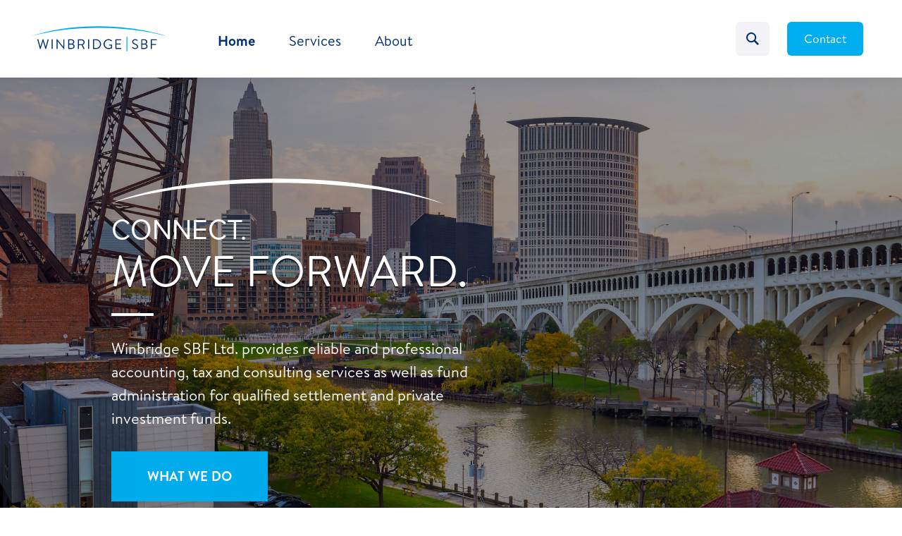

--- FILE ---
content_type: text/html
request_url: https://www.winsbf.com/
body_size: 6761
content:
<!DOCTYPE html><!-- Last Published: Mon Jun 30 2025 17:01:12 GMT+0000 (Coordinated Universal Time) --><html data-wf-domain="www.winsbf.com" data-wf-page="5bc641728578c4666a69f20a" data-wf-site="5bb6f61173d32b1720b43d43"><head><meta charset="utf-8"/><title>Winbridge SBF | Fund Administration | Accounting | Tax Services</title><meta content="Winbridge SBF is an experienced fund administrator for private investment funds and back office specialist for fund managers and small businesses located in Cleveland, Ohio. We specialize in fund administration, accounting and tax services." name="description"/><meta content="Winbridge SBF | Fund Administration | Accounting | Tax Services" property="og:title"/><meta content="Winbridge SBF is an experienced fund administrator for private investment funds and back office specialist for fund managers and small businesses located in Cleveland, Ohio. We specialize in fund administration, accounting and tax services." property="og:description"/><meta content="https://cdn.prod.website-files.com/5bb6f61173d32b1720b43d43/639b1dd2da71964216ba45d0_opengraph.jpg" property="og:image"/><meta content="Winbridge SBF | Fund Administration | Accounting | Tax Services" property="twitter:title"/><meta content="Winbridge SBF is an experienced fund administrator for private investment funds and back office specialist for fund managers and small businesses located in Cleveland, Ohio. We specialize in fund administration, accounting and tax services." property="twitter:description"/><meta content="https://cdn.prod.website-files.com/5bb6f61173d32b1720b43d43/639b1dd2da71964216ba45d0_opengraph.jpg" property="twitter:image"/><meta property="og:type" content="website"/><meta content="summary_large_image" name="twitter:card"/><meta content="width=device-width, initial-scale=1" name="viewport"/><meta content="a5QzMbPbLod4P5WBtkMI33WoNVEUiCSpKhjpwKGp1rg" name="google-site-verification"/><link href="https://cdn.prod.website-files.com/5bb6f61173d32b1720b43d43/css/winbridgeco.webflow.shared.54b40a339.css" rel="stylesheet" type="text/css"/><link href="https://fonts.googleapis.com" rel="preconnect"/><link href="https://fonts.gstatic.com" rel="preconnect" crossorigin="anonymous"/><script src="https://ajax.googleapis.com/ajax/libs/webfont/1.6.26/webfont.js" type="text/javascript"></script><script type="text/javascript">WebFont.load({  google: {    families: ["Oswald:200,300,400,500,600,700","Lato:100,100italic,300,300italic,400,400italic,700,700italic,900,900italic","Montserrat:100,100italic,200,200italic,300,300italic,400,400italic,500,500italic,600,600italic,700,700italic,800,800italic,900,900italic","Open Sans:300,300italic,400,400italic,600,600italic,700,700italic,800,800italic","Ubuntu:300,300italic,400,400italic,500,500italic,700,700italic"]  }});</script><script src="https://use.typekit.net/rld3wcm.js" type="text/javascript"></script><script type="text/javascript">try{Typekit.load();}catch(e){}</script><script type="text/javascript">!function(o,c){var n=c.documentElement,t=" w-mod-";n.className+=t+"js",("ontouchstart"in o||o.DocumentTouch&&c instanceof DocumentTouch)&&(n.className+=t+"touch")}(window,document);</script><link href="https://cdn.prod.website-files.com/5bb6f61173d32b1720b43d43/5bc7952365c10c9b4fa17e17_favicon-32x32%20Transparent.png" rel="shortcut icon" type="image/x-icon"/><link href="https://cdn.prod.website-files.com/5bb6f61173d32b1720b43d43/5bc793e6faca713a45968efa_Webclip%20Win%20Bright.png" rel="apple-touch-icon"/><!-- Global site tag (gtag.js) - Google Analytics -->
<script async src="https://www.googletagmanager.com/gtag/js?id=UA-129892890-1"></script>
<script>
  window.dataLayer = window.dataLayer || [];
  function gtag(){dataLayer.push(arguments);}
  gtag('js', new Date());

  gtag('config', 'UA-129892890-1');
</script>


<!-- Hotjar Tracking Code for https://www.winbridge.co/ -->
<script>
    (function(h,o,t,j,a,r){
        h.hj=h.hj||function(){(h.hj.q=h.hj.q||[]).push(arguments)};
        h._hjSettings={hjid:1105197,hjsv:6};
        a=o.getElementsByTagName('head')[0];
        r=o.createElement('script');r.async=1;
        r.src=t+h._hjSettings.hjid+j+h._hjSettings.hjsv;
        a.appendChild(r);
    })(window,document,'https://static.hotjar.com/c/hotjar-','.js?sv=');
</script><link rel="canonical" href="https://www.winsbf.com/"/></head><body><div data-collapse="medium" data-animation="default" data-duration="400" data-w-id="36a25e8b-3a9d-e038-3ff4-4c4e904b8ce6" data-easing="ease" data-easing2="ease" role="banner" class="deskttop-navbar w-nav"><div class="wrapper nav-bar-wrapper"><a href="/" aria-current="page" class="brand searchbrand w-nav-brand w--current"></a><div class="navigation"><nav role="navigation" class="nav-menu-2 w-nav-menu"><a href="/" aria-current="page" class="nav-link w-nav-link w--current">Home</a><div data-hover="true" data-delay="100" class="nav-dropdown w-dropdown"><div class="nav-link w-dropdown-toggle"><div class="nav-dropdown-icon w-icon-dropdown-toggle"></div><div>Services</div></div><nav class="dropdown-list-2 w-dropdown-list"><div class="dropdown-corner"></div><a href="/fund-administration" class="nav-dropdown-link w-dropdown-link">Administration</a><a href="/accounting-cfo-services" class="nav-dropdown-link w-dropdown-link">Accounting &amp; CFO</a><a href="/tax-services" class="nav-dropdown-link w-dropdown-link">Tax Services</a><div class="dropdown-bridge"></div></nav></div><div data-hover="true" data-delay="100" class="nav-dropdown w-dropdown"><div class="nav-link w-dropdown-toggle"><div class="nav-dropdown-icon w-icon-dropdown-toggle"></div><div>About</div></div><nav class="dropdown-list-2 w-dropdown-list"><div class="dropdown-corner"></div><a href="/our-story" class="nav-dropdown-link w-dropdown-link">Our Story</a><a href="/our-team" class="nav-dropdown-link w-dropdown-link">Our Team</a><a href="/careers" class="nav-dropdown-link w-dropdown-link">Careers</a><div class="dropdown-bridge"></div></nav></div><a href="https://www.clientaxcess.com/#/login" target="_blank" class="nav-link portalmobile w-nav-link">Portal Login</a></nav><div class="nav-right"><div class="searchportalparent"><div data-w-id="36a25e8b-3a9d-e038-3ff4-4c4e904b8d0f" class="nav-sbutton"></div><a href="/contact" class="button-2 nav-button w-button">Contact</a></div></div><div class="nav-search"><form action="/search" class="nav-search-form w-form"><img src="https://cdn.prod.website-files.com/5e422c48d421d76f3e32b48a/5e422c48d421d7ecdf32b7f3_search-dark.svg" alt="" class="big-form-icon"/><input class="form-big-input w-input" autofocus="true" maxlength="256" name="query" placeholder="What are you looking for?" type="search" id="search" required=""/><input type="submit" class="big-form-button w-button" value="Search"/></form><div data-w-id="36a25e8b-3a9d-e038-3ff4-4c4e904b8d17" class="popup-bg-overlay"><div class="modal-close-button"></div></div></div><div class="menu-button-2 w-clearfix w-nav-button"><div class="menu-icon"><div class="menu-icon-line-top"></div><div class="menu-icon-line-middle"></div><div class="menu-icon-line-bottom"></div></div></div></div></div></div><div data-collapse="medium" data-animation="default" data-duration="400" data-easing="ease" data-easing2="ease" role="banner" class="mobilenavmenu mobnavbar w-nav"><a href="/" aria-current="page" class="mob-brand w-nav-brand w--current"></a><div class="navcontainer-1 w-container"><nav role="navigation" class="navmenu-1 w-nav-menu"><a href="/" data-ix="show-line-bottom-on-menu" aria-current="page" class="ul-nav-link onwhite w-inline-block w--current"><div>Home</div><div data-ix="hide-nav-underline" class="line-bottom-menu"></div></a><a href="/fund-administration" data-ix="show-line-bottom-on-menu" class="ul-nav-link onwhite w-inline-block"><div>Fund Administration</div><div data-ix="hide-nav-underline" class="line-bottom-menu"></div></a><a href="/accounting-cfo-services" data-ix="show-line-bottom-on-menu" class="ul-nav-link onwhite w-inline-block"><div>Accounting &amp; CFO </div><div data-ix="hide-nav-underline" class="line-bottom-menu"></div></a><a href="/tax-services" data-ix="show-line-bottom-on-menu" class="ul-nav-link onwhite w-inline-block"><div>Tax Services</div><div data-ix="hide-nav-underline" class="line-bottom-menu"></div></a><a href="/our-story" data-ix="show-line-bottom-on-menu" class="ul-nav-link onwhite w-inline-block"><div>Our Story</div><div data-ix="hide-nav-underline" class="line-bottom-menu"></div></a><a href="/our-team" data-ix="show-line-bottom-on-menu" class="ul-nav-link onwhite w-inline-block"><div>Our Team</div><div data-ix="hide-nav-underline" class="line-bottom-menu"></div></a><a href="https://www.clientaxcess.com/#/login" data-ix="show-line-bottom-on-menu" target="_blank" class="ul-nav-link onwhite portalhide w-inline-block"><div>Portal</div><div data-ix="hide-nav-underline" class="line-bottom-menu"></div></a><a href="/contact" class="btn and_whiteorange and_small navportalbtn w-inline-block"><div class="btn_text portaltxt">Contact Us</div></a></nav><div class="onrt-tab"><div class="addonportparent"><div data-w-id="3c98e1f3-c074-716f-c5b9-650df6760b51" class="nav-sbutton"></div><a href="/contact" class="button-2 nav-button addbtn w-button">Contact</a></div><div class="hamburger-1 w-nav-button" data-ix="hamburger-interaction"><div class="top-line"></div><div class="middle-line"></div><div class="bottom-line"></div></div></div></div></div><div class="curtain" data-ix="curtain"></div><div class="d-6-section leftaligned daytime"><div class="left-align-hero-wrap"><div class="hero-title-wrap left-htw"><div class="fluid-bridge-here whiteherob" data-ix="bridge-load"></div><div data-ix="connect-load-2"><h1 class="h1-hero h1-dafoe whitedaf">Connect.<br/></h1><h1 class="h1-hero h1-la whitefor twowords">MOVE FORWARD.</h1><div class="herohash whiteherohash"></div></div><div class="hero-sub-text whitesubcle" data-ix="connect-load">Winbridge SBF Ltd. provides reliable and professional accounting, tax and consulting services as well as fund administration for qualified settlement and private investment funds.</div><div class="hero-button-w leftallignw" data-ix="connect-load"><div class="hero-left-button"><div class="stack__m stackherobtn"><a href="#start" class="btn and_whiteorange and_small and_sharp solohero w-inline-block"><div class="btn_text soloherotext">What We Do</div></a></div></div></div></div></div><div class="downarrow whitearrow w-hidden-small w-hidden-tiny" data-ix="arrow-load"></div></div><div class="section espy"><div id="start" class="container-large less-padding"><div class="wrap _w-custom hero1 bumpedup"><div class="hero1-headline-wrapper homepage"><div class="tagline">better by design</div><h2 class="h2-internal">We tailor our services on each engagement to provide a unique and optimal client experience.</h2></div><div class="flex-parent-3"><a href="/fund-administration" class="introblock2 w-inline-block" data-ix="redo-why"><div class="top-why"><div class="ib-icon"></div><div class="text-block-4">Administration</div></div><div class="learn-more-box" data-ix="just-explore"><div class="dyn-txt-arrow">Learn More</div><div class="fluid-hover-arrow"></div></div></a><a href="/accounting-cfo-services" class="introblock2 w-inline-block" data-ix="redo-why"><div class="top-why"><div class="ib-icon ibi-2"></div><div class="text-block-4">Accounting &amp; CFO</div></div><div class="learn-more-box" data-ix="just-explore"><div class="dyn-txt-arrow">Learn More</div><div class="fluid-hover-arrow"></div></div></a><a href="/tax-services" class="introblock2 bottomblock w-inline-block" data-ix="redo-why"><div class="top-why"><div class="ib-icon ibi-3"></div><div class="text-block-4">Tax Services</div></div><div class="learn-more-box" data-ix="just-explore"><div class="dyn-txt-arrow">Learn More</div><div class="fluid-hover-arrow"></div></div></a></div></div></div></div><div class="section"><div class="container-large"><div class="wrap _w-custom approach"><div class="hero1-headline-wrapper homepage"><div class="tagline">Meet winbridge SBF</div><h2 class="h2-internal">Our Approach</h2></div></div><div class="flex-parent _4-column"><div class="flex-child _4-column-child"><div><div class="icon-approach fullservice"></div><h4 class="h4-162">Full Service</h4></div><p>Structured as a full service professional company that offers accounting, tax, consulting, and qualified settlement fund administrative services.</p></div><div class="flex-child _4-column-child"><div><div class="icon-approach it"></div><h4 class="h4-162">Innovative IT</h4></div><p>Investment in IT provides for a modernized reporting experience for limited partners and provides mangers with greater visibility into fund activity.</p></div><div class="flex-child _4-column-child"><div><div class="icon-approach value"></div><h4 class="h4-162">Value-Driven</h4></div><p>Efficiency of service offering provides for a cost effective and a true value-add experience for our clients.</p></div><div class="flex-child _4-column-child btm-4-child"><div class="icon-approach"></div><div><h4 class="h4-162">Customized</h4></div><p>Our highly customized approach is designed to meet each client&#x27;s unique needs.  We listen and we adapt to you.</p></div></div></div></div><div class="section i-am-section"><div class="flex-parent-4 fp-iam"><a href="/fund-administration" class="flex-child-iam-dist w-inline-block"><div data-ix="show-physician-initially" class="dist-overlay"></div><div class="dist-copy-wrap"><div class="looking-text">Looking for <br/>Superior Service</div><div class="i-am-from-text">For accounting, financial reporting, investor relations, compliance, and tax services for my funds and management company</div></div><div class="align-center-2"><div class="get-started">get started</div></div></a><a data-ix="hospital-hover" href="/accounting-cfo-services" class="flex-child-iam-surgeon middle w-inline-block"><div class="surg-overlay"></div><div class="surg-copy-rap"><div class="looking-text">Looking to Transform<br/>my back-office</div><div class="i-am-from-text">With an outsourced solution that handles day to day accounting and provides comprehensive tax services</div></div><div class="align-center-2"><div class="get-started">get started</div></div></a></div></div><div class="s"><div class="stacktop__xl"><div class="c__l"><div class="stack__xxl and_reducedtablet"><div class="c__m"><div class="subheader"><div class="stack__m-2"><div class="wrap _w-custom approach"><div class="hero1-headline-wrapper homepage"><div class="tagline">Meet winbridge SBF Ltd.</div><h2 class="h2-internal">About Winbridge SBF</h2></div></div></div></div></div></div><div class="stack__xx-xl topteam"><div class="c__columns"><div class="grid"><div class="griditem and_feature and_image teamimagre"><div class="stack__xl"><div class="imagecontainer non-circle"><div class="story-square"></div></div></div></div><div class="griditem and_feature and_copy teamcopy"><div class="stack__l"><h2 class="fontcolor__midnight committed">Our Story</h2></div><div class="stack__m-2"><p class="para-about">We are a full-service professional company that offers accounting, tax, consulting, and qualified settlement fund administrative services.</p></div><div class="leftontab"><a href="/our-story" class="btn and_whiteorange and_small and_sharp solidsection w-inline-block"><div class="btn_text soloherotext">Our story</div></a></div></div></div></div></div><div class="stack__xx-xl bottomstack"><div class="c__columns"><div class="grid reverseconnect"><div class="griditem and_feature and_copy storycopy"><div class="stack__l"><h2 class="fontcolor__midnight committed">Connect With Winbridge SBF</h2></div><div class="stack__m-2"><p class="para-about">With an unparalleled commitment to client service, our team is dedicated to moving our clients forward.  </p></div><div class="leftontab"><a href="/our-team" class="btn and_whiteorange and_small and_sharp solidsection w-inline-block"><div class="btn_text soloherotext">Meet our team</div></a></div></div><div class="griditem and_feature and_image storyimage"><div class="stack__xl"><div class="imagecontainer non-circle"><div class="fluidconnect-img blue"></div></div></div></div></div></div></div></div></div></div><div class="section testimonial-section hidden"><div class="container-large"><div class="hero1-headline-wrapper homepage reverseheadline"><div class="tagline">need a second opinion?</div><h2 class="h2-internal">Hear what our clients are saying.</h2></div><div class="testimonial-flex-parent"><div class="testimonial-child"><div class="testimonial-top"><div class="fluid-quote"></div><p class="para-testimonial">I can&#x27;t say enough about the Winbridge team. Having a trusted partner to handle our back office has enabled our firm to focus our time on what we do best.</p></div><div class="testimonial-bottom"><div class="bottom-parent"><div><div class="testimonial-title">Fund sponsor</div></div></div></div></div><div class="testimonial-child"><div class="testimonial-top"><div class="fluid-quote"></div><p class="para-testimonial">Winbridge enables us to remain focused on managing our clients&#x27; capital. They bring an enormous amount of value to our daily operations.</p></div><div class="testimonial-bottom"><div class="bottom-parent"><div><div class="testimonial-title">fund sponsor</div></div></div></div></div><div class="testimonial-child"><div class="testimonial-top"><div class="fluid-quote"></div><p class="para-testimonial">We&#x27;ve been overly impressed with Winbridge. They are the back office solution we have been searching for. I highly recommend working with them.</p></div><div class="testimonial-bottom"><div class="bottom-parent"><div><div class="testimonial-title">business owner</div></div></div></div></div></div></div></div><div class="_2-link-gateway _2-link-white"><div class="w-container"><div class="_2-link-gateway-parent"><div class="_2-link-child creasechild whitechild"><a href="#" class="gateway-2-block altwhite w-inline-block" data-ix="show-popup"><div class="gateway-icon bluecompare"></div><div class="gateway-title gt-on-white">Talk with a member of Winbridge SBF.</div><div class="gateway-sub-text sub-on-white">Interested in working together? Get started by sharing some basic info.</div></a></div><div class="_2-link-child whitenocrease"><a href="/contact" class="gateway-2-block altwhite btmwhite w-inline-block"><div class="gateway-icon contactblue"></div><div class="gateway-title gt-on-white">Contact Winbridge SBF.</div><div class="gateway-sub-text sub-on-white">We are here to help. Talk with us!</div></a></div></div></div></div><div class="popup-wrapper"><div class="contact-window"><h4 class="contact-window-header-2">Talk With Us</h4><div class="form-block w-form"><form id="wf-form-Talk-With-Us-Form" name="wf-form-Talk-With-Us-Form" data-name="Talk With Us Form" method="get" class="contact-window-form-2" data-wf-page-id="5bc641728578c4666a69f20a" data-wf-element-id="0ccec93d-c1a9-0b9d-39ab-fc1de745d9e2"><div class="field-wrapper-2"><label for="Name" class="form-label">Name:</label><input class="form-input w-input" maxlength="256" name="Name" data-name="Name" placeholder="Enter your name" type="text" id="Name" required=""/></div><div class="field-wrapper-2"><label for="Email" class="form-label">Email Address:</label><input class="form-input w-input" maxlength="256" name="Email" data-name="Email" placeholder="Enter your email" type="email" id="Email" required=""/></div><div class="field-wrapper-2"><label for="Interested-In" class="form-label">Interested in:</label><select id="Interested-In" name="Interested-In" data-name="Interested In" class="form-input w-select"><option value="">Select one...</option><option value="Fund Admin">Fund Admin</option><option value="Accounting &amp; CFO">Accounting &amp; CFO</option><option value="Tax Services">Tax Services</option></select></div><div class="field-wrapper-2"><label for="Optional-Message" class="form-label">Message:</label><textarea id="Optional-Message" name="Optional-Message" placeholder="How can we help you?" maxlength="5000" data-name="Optional Message" class="form-input text-input w-input"></textarea></div><input type="submit" data-wait="Please wait..." class="pop-up-button-2 w-button" value="I&#x27;m Finished"/></form><div class="succes-message-wrapper w-form-done"><div><img src="https://cdn.prod.website-files.com/5bb6f61173d32b1720b43d43/5bdbf3e2e035e2a23b50f1d8_Email%20Signature.png" width="220" alt="" class="succss-logo"/></div><div class="success-text">Thank you! </div><div class="success-text smallsuccess">Your submission has been received. We will be in touch soon!</div></div><div class="w-form-fail"><div>Oops! Something went wrong while submitting the form.</div></div></div></div><div class="popup-overlay" data-ix="close-pop-up"></div></div><div class="footer"><div class="footer-flex-parent"><div class="ffc-2 top2"><div><div class="footer-column-title">Services</div><div><a href="/fund-administration" class="link">Fund Administration</a><a href="/accounting-cfo-services" class="link">Accounting &amp; CFO Services</a><a href="/tax-services" class="link">Tax Services</a></div></div></div><div class="ffc-3"><div><div><div class="footer-column-title">Company</div><div><a href="/our-story" class="link">Our Story</a><a href="/our-team" class="link">Our Team</a><a href="/contact" class="link">Contact</a></div></div></div></div><div class="ffc-2 footer-col-3"><div><div class="footer-column-title">Resources</div><div><a href="/careers" class="link">Careers</a></div></div></div><div class="ffc-5"><div class="mobilefootflex w-clearfix"><div class="footersocialw"><div class="footersocial"><div><div class="followabodoo"><h5 class="followabodoo fontcolor__grey">Follow us</h5></div></div></div><div><div class="footersocial"><a href="https://www.linkedin.com/company/winbridge-partners-llc/" target="_blank" class="link-block-2 w-inline-block"><div class="iconbox and_small and_bordergrey"><img src="https://cdn.prod.website-files.com/5bb6f61173d32b1720b43d43/5bbeaae0f8149fdc6675a8c8_LinkedIn%20White%20100-01.svg" width="18" alt="" class="arrow"/></div></a></div></div></div></div></div></div><div class="bottomfooter"><div class="bottom-foot-parent"><div class="left-bottom-foot"><div class="all-rights">© 2024 Winbridge SBF Ltd. All rights reserved.</div><a href="/privacy-policy" class="privacy-link">Privacy Policy</a></div></div></div></div><script src="https://d3e54v103j8qbb.cloudfront.net/js/jquery-3.5.1.min.dc5e7f18c8.js?site=5bb6f61173d32b1720b43d43" type="text/javascript" integrity="sha256-9/aliU8dGd2tb6OSsuzixeV4y/faTqgFtohetphbbj0=" crossorigin="anonymous"></script><script src="https://cdn.prod.website-files.com/5bb6f61173d32b1720b43d43/js/webflow.schunk.36b8fb49256177c8.js" type="text/javascript"></script><script src="https://cdn.prod.website-files.com/5bb6f61173d32b1720b43d43/js/webflow.83ce468e.05336951eb49b658.js" type="text/javascript"></script><script>
function delay (URL) {
setTimeout( function() { window.location = URL }, 850 );
}
</script></body></html>

--- FILE ---
content_type: text/css
request_url: https://cdn.prod.website-files.com/5bb6f61173d32b1720b43d43/css/winbridgeco.webflow.shared.54b40a339.css
body_size: 38031
content:
html {
  -webkit-text-size-adjust: 100%;
  -ms-text-size-adjust: 100%;
  font-family: sans-serif;
}

body {
  margin: 0;
}

article, aside, details, figcaption, figure, footer, header, hgroup, main, menu, nav, section, summary {
  display: block;
}

audio, canvas, progress, video {
  vertical-align: baseline;
  display: inline-block;
}

audio:not([controls]) {
  height: 0;
  display: none;
}

[hidden], template {
  display: none;
}

a {
  background-color: #0000;
}

a:active, a:hover {
  outline: 0;
}

abbr[title] {
  border-bottom: 1px dotted;
}

b, strong {
  font-weight: bold;
}

dfn {
  font-style: italic;
}

h1 {
  margin: .67em 0;
  font-size: 2em;
}

mark {
  color: #000;
  background: #ff0;
}

small {
  font-size: 80%;
}

sub, sup {
  vertical-align: baseline;
  font-size: 75%;
  line-height: 0;
  position: relative;
}

sup {
  top: -.5em;
}

sub {
  bottom: -.25em;
}

img {
  border: 0;
}

svg:not(:root) {
  overflow: hidden;
}

hr {
  box-sizing: content-box;
  height: 0;
}

pre {
  overflow: auto;
}

code, kbd, pre, samp {
  font-family: monospace;
  font-size: 1em;
}

button, input, optgroup, select, textarea {
  color: inherit;
  font: inherit;
  margin: 0;
}

button {
  overflow: visible;
}

button, select {
  text-transform: none;
}

button, html input[type="button"], input[type="reset"] {
  -webkit-appearance: button;
  cursor: pointer;
}

button[disabled], html input[disabled] {
  cursor: default;
}

button::-moz-focus-inner, input::-moz-focus-inner {
  border: 0;
  padding: 0;
}

input {
  line-height: normal;
}

input[type="checkbox"], input[type="radio"] {
  box-sizing: border-box;
  padding: 0;
}

input[type="number"]::-webkit-inner-spin-button, input[type="number"]::-webkit-outer-spin-button {
  height: auto;
}

input[type="search"] {
  -webkit-appearance: none;
}

input[type="search"]::-webkit-search-cancel-button, input[type="search"]::-webkit-search-decoration {
  -webkit-appearance: none;
}

legend {
  border: 0;
  padding: 0;
}

textarea {
  overflow: auto;
}

optgroup {
  font-weight: bold;
}

table {
  border-collapse: collapse;
  border-spacing: 0;
}

td, th {
  padding: 0;
}

@font-face {
  font-family: webflow-icons;
  src: url("[data-uri]") format("truetype");
  font-weight: normal;
  font-style: normal;
}

[class^="w-icon-"], [class*=" w-icon-"] {
  speak: none;
  font-variant: normal;
  text-transform: none;
  -webkit-font-smoothing: antialiased;
  -moz-osx-font-smoothing: grayscale;
  font-style: normal;
  font-weight: normal;
  line-height: 1;
  font-family: webflow-icons !important;
}

.w-icon-slider-right:before {
  content: "";
}

.w-icon-slider-left:before {
  content: "";
}

.w-icon-nav-menu:before {
  content: "";
}

.w-icon-arrow-down:before, .w-icon-dropdown-toggle:before {
  content: "";
}

.w-icon-file-upload-remove:before {
  content: "";
}

.w-icon-file-upload-icon:before {
  content: "";
}

* {
  box-sizing: border-box;
}

html {
  height: 100%;
}

body {
  color: #333;
  background-color: #fff;
  min-height: 100%;
  margin: 0;
  font-family: Arial, sans-serif;
  font-size: 14px;
  line-height: 20px;
}

img {
  vertical-align: middle;
  max-width: 100%;
  display: inline-block;
}

html.w-mod-touch * {
  background-attachment: scroll !important;
}

.w-block {
  display: block;
}

.w-inline-block {
  max-width: 100%;
  display: inline-block;
}

.w-clearfix:before, .w-clearfix:after {
  content: " ";
  grid-area: 1 / 1 / 2 / 2;
  display: table;
}

.w-clearfix:after {
  clear: both;
}

.w-hidden {
  display: none;
}

.w-button {
  color: #fff;
  line-height: inherit;
  cursor: pointer;
  background-color: #3898ec;
  border: 0;
  border-radius: 0;
  padding: 9px 15px;
  text-decoration: none;
  display: inline-block;
}

input.w-button {
  -webkit-appearance: button;
}

html[data-w-dynpage] [data-w-cloak] {
  color: #0000 !important;
}

.w-code-block {
  margin: unset;
}

pre.w-code-block code {
  all: inherit;
}

.w-optimization {
  display: contents;
}

.w-webflow-badge, .w-webflow-badge > img {
  box-sizing: unset;
  width: unset;
  height: unset;
  max-height: unset;
  max-width: unset;
  min-height: unset;
  min-width: unset;
  margin: unset;
  padding: unset;
  float: unset;
  clear: unset;
  border: unset;
  border-radius: unset;
  background: unset;
  background-image: unset;
  background-position: unset;
  background-size: unset;
  background-repeat: unset;
  background-origin: unset;
  background-clip: unset;
  background-attachment: unset;
  background-color: unset;
  box-shadow: unset;
  transform: unset;
  direction: unset;
  font-family: unset;
  font-weight: unset;
  color: unset;
  font-size: unset;
  line-height: unset;
  font-style: unset;
  font-variant: unset;
  text-align: unset;
  letter-spacing: unset;
  -webkit-text-decoration: unset;
  text-decoration: unset;
  text-indent: unset;
  text-transform: unset;
  list-style-type: unset;
  text-shadow: unset;
  vertical-align: unset;
  cursor: unset;
  white-space: unset;
  word-break: unset;
  word-spacing: unset;
  word-wrap: unset;
  transition: unset;
}

.w-webflow-badge {
  white-space: nowrap;
  cursor: pointer;
  box-shadow: 0 0 0 1px #0000001a, 0 1px 3px #0000001a;
  visibility: visible !important;
  opacity: 1 !important;
  z-index: 2147483647 !important;
  color: #aaadb0 !important;
  overflow: unset !important;
  background-color: #fff !important;
  border-radius: 3px !important;
  width: auto !important;
  height: auto !important;
  margin: 0 !important;
  padding: 6px !important;
  font-size: 12px !important;
  line-height: 14px !important;
  text-decoration: none !important;
  display: inline-block !important;
  position: fixed !important;
  inset: auto 12px 12px auto !important;
  transform: none !important;
}

.w-webflow-badge > img {
  position: unset;
  visibility: unset !important;
  opacity: 1 !important;
  vertical-align: middle !important;
  display: inline-block !important;
}

h1, h2, h3, h4, h5, h6 {
  margin-bottom: 10px;
  font-weight: bold;
}

h1 {
  margin-top: 20px;
  font-size: 38px;
  line-height: 44px;
}

h2 {
  margin-top: 20px;
  font-size: 32px;
  line-height: 36px;
}

h3 {
  margin-top: 20px;
  font-size: 24px;
  line-height: 30px;
}

h4 {
  margin-top: 10px;
  font-size: 18px;
  line-height: 24px;
}

h5 {
  margin-top: 10px;
  font-size: 14px;
  line-height: 20px;
}

h6 {
  margin-top: 10px;
  font-size: 12px;
  line-height: 18px;
}

p {
  margin-top: 0;
  margin-bottom: 10px;
}

blockquote {
  border-left: 5px solid #e2e2e2;
  margin: 0 0 10px;
  padding: 10px 20px;
  font-size: 18px;
  line-height: 22px;
}

figure {
  margin: 0 0 10px;
}

figcaption {
  text-align: center;
  margin-top: 5px;
}

ul, ol {
  margin-top: 0;
  margin-bottom: 10px;
  padding-left: 40px;
}

.w-list-unstyled {
  padding-left: 0;
  list-style: none;
}

.w-embed:before, .w-embed:after {
  content: " ";
  grid-area: 1 / 1 / 2 / 2;
  display: table;
}

.w-embed:after {
  clear: both;
}

.w-video {
  width: 100%;
  padding: 0;
  position: relative;
}

.w-video iframe, .w-video object, .w-video embed {
  border: none;
  width: 100%;
  height: 100%;
  position: absolute;
  top: 0;
  left: 0;
}

fieldset {
  border: 0;
  margin: 0;
  padding: 0;
}

button, [type="button"], [type="reset"] {
  cursor: pointer;
  -webkit-appearance: button;
  border: 0;
}

.w-form {
  margin: 0 0 15px;
}

.w-form-done {
  text-align: center;
  background-color: #ddd;
  padding: 20px;
  display: none;
}

.w-form-fail {
  background-color: #ffdede;
  margin-top: 10px;
  padding: 10px;
  display: none;
}

label {
  margin-bottom: 5px;
  font-weight: bold;
  display: block;
}

.w-input, .w-select {
  color: #333;
  vertical-align: middle;
  background-color: #fff;
  border: 1px solid #ccc;
  width: 100%;
  height: 38px;
  margin-bottom: 10px;
  padding: 8px 12px;
  font-size: 14px;
  line-height: 1.42857;
  display: block;
}

.w-input::placeholder, .w-select::placeholder {
  color: #999;
}

.w-input:focus, .w-select:focus {
  border-color: #3898ec;
  outline: 0;
}

.w-input[disabled], .w-select[disabled], .w-input[readonly], .w-select[readonly], fieldset[disabled] .w-input, fieldset[disabled] .w-select {
  cursor: not-allowed;
}

.w-input[disabled]:not(.w-input-disabled), .w-select[disabled]:not(.w-input-disabled), .w-input[readonly], .w-select[readonly], fieldset[disabled]:not(.w-input-disabled) .w-input, fieldset[disabled]:not(.w-input-disabled) .w-select {
  background-color: #eee;
}

textarea.w-input, textarea.w-select {
  height: auto;
}

.w-select {
  background-color: #f3f3f3;
}

.w-select[multiple] {
  height: auto;
}

.w-form-label {
  cursor: pointer;
  margin-bottom: 0;
  font-weight: normal;
  display: inline-block;
}

.w-radio {
  margin-bottom: 5px;
  padding-left: 20px;
  display: block;
}

.w-radio:before, .w-radio:after {
  content: " ";
  grid-area: 1 / 1 / 2 / 2;
  display: table;
}

.w-radio:after {
  clear: both;
}

.w-radio-input {
  float: left;
  margin: 3px 0 0 -20px;
  line-height: normal;
}

.w-file-upload {
  margin-bottom: 10px;
  display: block;
}

.w-file-upload-input {
  opacity: 0;
  z-index: -100;
  width: .1px;
  height: .1px;
  position: absolute;
  overflow: hidden;
}

.w-file-upload-default, .w-file-upload-uploading, .w-file-upload-success {
  color: #333;
  display: inline-block;
}

.w-file-upload-error {
  margin-top: 10px;
  display: block;
}

.w-file-upload-default.w-hidden, .w-file-upload-uploading.w-hidden, .w-file-upload-error.w-hidden, .w-file-upload-success.w-hidden {
  display: none;
}

.w-file-upload-uploading-btn {
  cursor: pointer;
  background-color: #fafafa;
  border: 1px solid #ccc;
  margin: 0;
  padding: 8px 12px;
  font-size: 14px;
  font-weight: normal;
  display: flex;
}

.w-file-upload-file {
  background-color: #fafafa;
  border: 1px solid #ccc;
  flex-grow: 1;
  justify-content: space-between;
  margin: 0;
  padding: 8px 9px 8px 11px;
  display: flex;
}

.w-file-upload-file-name {
  font-size: 14px;
  font-weight: normal;
  display: block;
}

.w-file-remove-link {
  cursor: pointer;
  width: auto;
  height: auto;
  margin-top: 3px;
  margin-left: 10px;
  padding: 3px;
  display: block;
}

.w-icon-file-upload-remove {
  margin: auto;
  font-size: 10px;
}

.w-file-upload-error-msg {
  color: #ea384c;
  padding: 2px 0;
  display: inline-block;
}

.w-file-upload-info {
  padding: 0 12px;
  line-height: 38px;
  display: inline-block;
}

.w-file-upload-label {
  cursor: pointer;
  background-color: #fafafa;
  border: 1px solid #ccc;
  margin: 0;
  padding: 8px 12px;
  font-size: 14px;
  font-weight: normal;
  display: inline-block;
}

.w-icon-file-upload-icon, .w-icon-file-upload-uploading {
  width: 20px;
  margin-right: 8px;
  display: inline-block;
}

.w-icon-file-upload-uploading {
  height: 20px;
}

.w-container {
  max-width: 940px;
  margin-left: auto;
  margin-right: auto;
}

.w-container:before, .w-container:after {
  content: " ";
  grid-area: 1 / 1 / 2 / 2;
  display: table;
}

.w-container:after {
  clear: both;
}

.w-container .w-row {
  margin-left: -10px;
  margin-right: -10px;
}

.w-row:before, .w-row:after {
  content: " ";
  grid-area: 1 / 1 / 2 / 2;
  display: table;
}

.w-row:after {
  clear: both;
}

.w-row .w-row {
  margin-left: 0;
  margin-right: 0;
}

.w-col {
  float: left;
  width: 100%;
  min-height: 1px;
  padding-left: 10px;
  padding-right: 10px;
  position: relative;
}

.w-col .w-col {
  padding-left: 0;
  padding-right: 0;
}

.w-col-1 {
  width: 8.33333%;
}

.w-col-2 {
  width: 16.6667%;
}

.w-col-3 {
  width: 25%;
}

.w-col-4 {
  width: 33.3333%;
}

.w-col-5 {
  width: 41.6667%;
}

.w-col-6 {
  width: 50%;
}

.w-col-7 {
  width: 58.3333%;
}

.w-col-8 {
  width: 66.6667%;
}

.w-col-9 {
  width: 75%;
}

.w-col-10 {
  width: 83.3333%;
}

.w-col-11 {
  width: 91.6667%;
}

.w-col-12 {
  width: 100%;
}

.w-hidden-main {
  display: none !important;
}

@media screen and (max-width: 991px) {
  .w-container {
    max-width: 728px;
  }

  .w-hidden-main {
    display: inherit !important;
  }

  .w-hidden-medium {
    display: none !important;
  }

  .w-col-medium-1 {
    width: 8.33333%;
  }

  .w-col-medium-2 {
    width: 16.6667%;
  }

  .w-col-medium-3 {
    width: 25%;
  }

  .w-col-medium-4 {
    width: 33.3333%;
  }

  .w-col-medium-5 {
    width: 41.6667%;
  }

  .w-col-medium-6 {
    width: 50%;
  }

  .w-col-medium-7 {
    width: 58.3333%;
  }

  .w-col-medium-8 {
    width: 66.6667%;
  }

  .w-col-medium-9 {
    width: 75%;
  }

  .w-col-medium-10 {
    width: 83.3333%;
  }

  .w-col-medium-11 {
    width: 91.6667%;
  }

  .w-col-medium-12 {
    width: 100%;
  }

  .w-col-stack {
    width: 100%;
    left: auto;
    right: auto;
  }
}

@media screen and (max-width: 767px) {
  .w-hidden-main, .w-hidden-medium {
    display: inherit !important;
  }

  .w-hidden-small {
    display: none !important;
  }

  .w-row, .w-container .w-row {
    margin-left: 0;
    margin-right: 0;
  }

  .w-col {
    width: 100%;
    left: auto;
    right: auto;
  }

  .w-col-small-1 {
    width: 8.33333%;
  }

  .w-col-small-2 {
    width: 16.6667%;
  }

  .w-col-small-3 {
    width: 25%;
  }

  .w-col-small-4 {
    width: 33.3333%;
  }

  .w-col-small-5 {
    width: 41.6667%;
  }

  .w-col-small-6 {
    width: 50%;
  }

  .w-col-small-7 {
    width: 58.3333%;
  }

  .w-col-small-8 {
    width: 66.6667%;
  }

  .w-col-small-9 {
    width: 75%;
  }

  .w-col-small-10 {
    width: 83.3333%;
  }

  .w-col-small-11 {
    width: 91.6667%;
  }

  .w-col-small-12 {
    width: 100%;
  }
}

@media screen and (max-width: 479px) {
  .w-container {
    max-width: none;
  }

  .w-hidden-main, .w-hidden-medium, .w-hidden-small {
    display: inherit !important;
  }

  .w-hidden-tiny {
    display: none !important;
  }

  .w-col {
    width: 100%;
  }

  .w-col-tiny-1 {
    width: 8.33333%;
  }

  .w-col-tiny-2 {
    width: 16.6667%;
  }

  .w-col-tiny-3 {
    width: 25%;
  }

  .w-col-tiny-4 {
    width: 33.3333%;
  }

  .w-col-tiny-5 {
    width: 41.6667%;
  }

  .w-col-tiny-6 {
    width: 50%;
  }

  .w-col-tiny-7 {
    width: 58.3333%;
  }

  .w-col-tiny-8 {
    width: 66.6667%;
  }

  .w-col-tiny-9 {
    width: 75%;
  }

  .w-col-tiny-10 {
    width: 83.3333%;
  }

  .w-col-tiny-11 {
    width: 91.6667%;
  }

  .w-col-tiny-12 {
    width: 100%;
  }
}

.w-widget {
  position: relative;
}

.w-widget-map {
  width: 100%;
  height: 400px;
}

.w-widget-map label {
  width: auto;
  display: inline;
}

.w-widget-map img {
  max-width: inherit;
}

.w-widget-map .gm-style-iw {
  text-align: center;
}

.w-widget-map .gm-style-iw > button {
  display: none !important;
}

.w-widget-twitter {
  overflow: hidden;
}

.w-widget-twitter-count-shim {
  vertical-align: top;
  text-align: center;
  background: #fff;
  border: 1px solid #758696;
  border-radius: 3px;
  width: 28px;
  height: 20px;
  display: inline-block;
  position: relative;
}

.w-widget-twitter-count-shim * {
  pointer-events: none;
  -webkit-user-select: none;
  user-select: none;
}

.w-widget-twitter-count-shim .w-widget-twitter-count-inner {
  text-align: center;
  color: #999;
  font-family: serif;
  font-size: 15px;
  line-height: 12px;
  position: relative;
}

.w-widget-twitter-count-shim .w-widget-twitter-count-clear {
  display: block;
  position: relative;
}

.w-widget-twitter-count-shim.w--large {
  width: 36px;
  height: 28px;
}

.w-widget-twitter-count-shim.w--large .w-widget-twitter-count-inner {
  font-size: 18px;
  line-height: 18px;
}

.w-widget-twitter-count-shim:not(.w--vertical) {
  margin-left: 5px;
  margin-right: 8px;
}

.w-widget-twitter-count-shim:not(.w--vertical).w--large {
  margin-left: 6px;
}

.w-widget-twitter-count-shim:not(.w--vertical):before, .w-widget-twitter-count-shim:not(.w--vertical):after {
  content: " ";
  pointer-events: none;
  border: solid #0000;
  width: 0;
  height: 0;
  position: absolute;
  top: 50%;
  left: 0;
}

.w-widget-twitter-count-shim:not(.w--vertical):before {
  border-width: 4px;
  border-color: #75869600 #5d6c7b #75869600 #75869600;
  margin-top: -4px;
  margin-left: -9px;
}

.w-widget-twitter-count-shim:not(.w--vertical).w--large:before {
  border-width: 5px;
  margin-top: -5px;
  margin-left: -10px;
}

.w-widget-twitter-count-shim:not(.w--vertical):after {
  border-width: 4px;
  border-color: #fff0 #fff #fff0 #fff0;
  margin-top: -4px;
  margin-left: -8px;
}

.w-widget-twitter-count-shim:not(.w--vertical).w--large:after {
  border-width: 5px;
  margin-top: -5px;
  margin-left: -9px;
}

.w-widget-twitter-count-shim.w--vertical {
  width: 61px;
  height: 33px;
  margin-bottom: 8px;
}

.w-widget-twitter-count-shim.w--vertical:before, .w-widget-twitter-count-shim.w--vertical:after {
  content: " ";
  pointer-events: none;
  border: solid #0000;
  width: 0;
  height: 0;
  position: absolute;
  top: 100%;
  left: 50%;
}

.w-widget-twitter-count-shim.w--vertical:before {
  border-width: 5px;
  border-color: #5d6c7b #75869600 #75869600;
  margin-left: -5px;
}

.w-widget-twitter-count-shim.w--vertical:after {
  border-width: 4px;
  border-color: #fff #fff0 #fff0;
  margin-left: -4px;
}

.w-widget-twitter-count-shim.w--vertical .w-widget-twitter-count-inner {
  font-size: 18px;
  line-height: 22px;
}

.w-widget-twitter-count-shim.w--vertical.w--large {
  width: 76px;
}

.w-background-video {
  color: #fff;
  height: 500px;
  position: relative;
  overflow: hidden;
}

.w-background-video > video {
  object-fit: cover;
  z-index: -100;
  background-position: 50%;
  background-size: cover;
  width: 100%;
  height: 100%;
  margin: auto;
  position: absolute;
  inset: -100%;
}

.w-background-video > video::-webkit-media-controls-start-playback-button {
  -webkit-appearance: none;
  display: none !important;
}

.w-background-video--control {
  background-color: #0000;
  padding: 0;
  position: absolute;
  bottom: 1em;
  right: 1em;
}

.w-background-video--control > [hidden] {
  display: none !important;
}

.w-slider {
  text-align: center;
  clear: both;
  -webkit-tap-highlight-color: #0000;
  tap-highlight-color: #0000;
  background: #ddd;
  height: 300px;
  position: relative;
}

.w-slider-mask {
  z-index: 1;
  white-space: nowrap;
  height: 100%;
  display: block;
  position: relative;
  left: 0;
  right: 0;
  overflow: hidden;
}

.w-slide {
  vertical-align: top;
  white-space: normal;
  text-align: left;
  width: 100%;
  height: 100%;
  display: inline-block;
  position: relative;
}

.w-slider-nav {
  z-index: 2;
  text-align: center;
  -webkit-tap-highlight-color: #0000;
  tap-highlight-color: #0000;
  height: 40px;
  margin: auto;
  padding-top: 10px;
  position: absolute;
  inset: auto 0 0;
}

.w-slider-nav.w-round > div {
  border-radius: 100%;
}

.w-slider-nav.w-num > div {
  font-size: inherit;
  line-height: inherit;
  width: auto;
  height: auto;
  padding: .2em .5em;
}

.w-slider-nav.w-shadow > div {
  box-shadow: 0 0 3px #3336;
}

.w-slider-nav-invert {
  color: #fff;
}

.w-slider-nav-invert > div {
  background-color: #2226;
}

.w-slider-nav-invert > div.w-active {
  background-color: #222;
}

.w-slider-dot {
  cursor: pointer;
  background-color: #fff6;
  width: 1em;
  height: 1em;
  margin: 0 3px .5em;
  transition: background-color .1s, color .1s;
  display: inline-block;
  position: relative;
}

.w-slider-dot.w-active {
  background-color: #fff;
}

.w-slider-dot:focus {
  outline: none;
  box-shadow: 0 0 0 2px #fff;
}

.w-slider-dot:focus.w-active {
  box-shadow: none;
}

.w-slider-arrow-left, .w-slider-arrow-right {
  cursor: pointer;
  color: #fff;
  -webkit-tap-highlight-color: #0000;
  tap-highlight-color: #0000;
  -webkit-user-select: none;
  user-select: none;
  width: 80px;
  margin: auto;
  font-size: 40px;
  position: absolute;
  inset: 0;
  overflow: hidden;
}

.w-slider-arrow-left [class^="w-icon-"], .w-slider-arrow-right [class^="w-icon-"], .w-slider-arrow-left [class*=" w-icon-"], .w-slider-arrow-right [class*=" w-icon-"] {
  position: absolute;
}

.w-slider-arrow-left:focus, .w-slider-arrow-right:focus {
  outline: 0;
}

.w-slider-arrow-left {
  z-index: 3;
  right: auto;
}

.w-slider-arrow-right {
  z-index: 4;
  left: auto;
}

.w-icon-slider-left, .w-icon-slider-right {
  width: 1em;
  height: 1em;
  margin: auto;
  inset: 0;
}

.w-slider-aria-label {
  clip: rect(0 0 0 0);
  border: 0;
  width: 1px;
  height: 1px;
  margin: -1px;
  padding: 0;
  position: absolute;
  overflow: hidden;
}

.w-slider-force-show {
  display: block !important;
}

.w-dropdown {
  text-align: left;
  z-index: 900;
  margin-left: auto;
  margin-right: auto;
  display: inline-block;
  position: relative;
}

.w-dropdown-btn, .w-dropdown-toggle, .w-dropdown-link {
  vertical-align: top;
  color: #222;
  text-align: left;
  white-space: nowrap;
  margin-left: auto;
  margin-right: auto;
  padding: 20px;
  text-decoration: none;
  position: relative;
}

.w-dropdown-toggle {
  -webkit-user-select: none;
  user-select: none;
  cursor: pointer;
  padding-right: 40px;
  display: inline-block;
}

.w-dropdown-toggle:focus {
  outline: 0;
}

.w-icon-dropdown-toggle {
  width: 1em;
  height: 1em;
  margin: auto 20px auto auto;
  position: absolute;
  top: 0;
  bottom: 0;
  right: 0;
}

.w-dropdown-list {
  background: #ddd;
  min-width: 100%;
  display: none;
  position: absolute;
}

.w-dropdown-list.w--open {
  display: block;
}

.w-dropdown-link {
  color: #222;
  padding: 10px 20px;
  display: block;
}

.w-dropdown-link.w--current {
  color: #0082f3;
}

.w-dropdown-link:focus {
  outline: 0;
}

@media screen and (max-width: 767px) {
  .w-nav-brand {
    padding-left: 10px;
  }
}

.w-lightbox-backdrop {
  cursor: auto;
  letter-spacing: normal;
  text-indent: 0;
  text-shadow: none;
  text-transform: none;
  visibility: visible;
  white-space: normal;
  word-break: normal;
  word-spacing: normal;
  word-wrap: normal;
  color: #fff;
  text-align: center;
  z-index: 2000;
  opacity: 0;
  -webkit-user-select: none;
  -moz-user-select: none;
  -webkit-tap-highlight-color: transparent;
  background: #000000e6;
  outline: 0;
  font-family: Helvetica Neue, Helvetica, Ubuntu, Segoe UI, Verdana, sans-serif;
  font-size: 17px;
  font-style: normal;
  font-weight: 300;
  line-height: 1.2;
  list-style: disc;
  position: fixed;
  inset: 0;
  -webkit-transform: translate(0);
}

.w-lightbox-backdrop, .w-lightbox-container {
  -webkit-overflow-scrolling: touch;
  height: 100%;
  overflow: auto;
}

.w-lightbox-content {
  height: 100vh;
  position: relative;
  overflow: hidden;
}

.w-lightbox-view {
  opacity: 0;
  width: 100vw;
  height: 100vh;
  position: absolute;
}

.w-lightbox-view:before {
  content: "";
  height: 100vh;
}

.w-lightbox-group, .w-lightbox-group .w-lightbox-view, .w-lightbox-group .w-lightbox-view:before {
  height: 86vh;
}

.w-lightbox-frame, .w-lightbox-view:before {
  vertical-align: middle;
  display: inline-block;
}

.w-lightbox-figure {
  margin: 0;
  position: relative;
}

.w-lightbox-group .w-lightbox-figure {
  cursor: pointer;
}

.w-lightbox-img {
  width: auto;
  max-width: none;
  height: auto;
}

.w-lightbox-image {
  float: none;
  max-width: 100vw;
  max-height: 100vh;
  display: block;
}

.w-lightbox-group .w-lightbox-image {
  max-height: 86vh;
}

.w-lightbox-caption {
  text-align: left;
  text-overflow: ellipsis;
  white-space: nowrap;
  background: #0006;
  padding: .5em 1em;
  position: absolute;
  bottom: 0;
  left: 0;
  right: 0;
  overflow: hidden;
}

.w-lightbox-embed {
  width: 100%;
  height: 100%;
  position: absolute;
  inset: 0;
}

.w-lightbox-control {
  cursor: pointer;
  background-position: center;
  background-repeat: no-repeat;
  background-size: 24px;
  width: 4em;
  transition: all .3s;
  position: absolute;
  top: 0;
}

.w-lightbox-left {
  background-image: url("[data-uri]");
  display: none;
  bottom: 0;
  left: 0;
}

.w-lightbox-right {
  background-image: url("[data-uri]");
  display: none;
  bottom: 0;
  right: 0;
}

.w-lightbox-close {
  background-image: url("[data-uri]");
  background-size: 18px;
  height: 2.6em;
  right: 0;
}

.w-lightbox-strip {
  white-space: nowrap;
  padding: 0 1vh;
  line-height: 0;
  position: absolute;
  bottom: 0;
  left: 0;
  right: 0;
  overflow: auto hidden;
}

.w-lightbox-item {
  box-sizing: content-box;
  cursor: pointer;
  width: 10vh;
  padding: 2vh 1vh;
  display: inline-block;
  -webkit-transform: translate3d(0, 0, 0);
}

.w-lightbox-active {
  opacity: .3;
}

.w-lightbox-thumbnail {
  background: #222;
  height: 10vh;
  position: relative;
  overflow: hidden;
}

.w-lightbox-thumbnail-image {
  position: absolute;
  top: 0;
  left: 0;
}

.w-lightbox-thumbnail .w-lightbox-tall {
  width: 100%;
  top: 50%;
  transform: translate(0, -50%);
}

.w-lightbox-thumbnail .w-lightbox-wide {
  height: 100%;
  left: 50%;
  transform: translate(-50%);
}

.w-lightbox-spinner {
  box-sizing: border-box;
  border: 5px solid #0006;
  border-radius: 50%;
  width: 40px;
  height: 40px;
  margin-top: -20px;
  margin-left: -20px;
  animation: .8s linear infinite spin;
  position: absolute;
  top: 50%;
  left: 50%;
}

.w-lightbox-spinner:after {
  content: "";
  border: 3px solid #0000;
  border-bottom-color: #fff;
  border-radius: 50%;
  position: absolute;
  inset: -4px;
}

.w-lightbox-hide {
  display: none;
}

.w-lightbox-noscroll {
  overflow: hidden;
}

@media (min-width: 768px) {
  .w-lightbox-content {
    height: 96vh;
    margin-top: 2vh;
  }

  .w-lightbox-view, .w-lightbox-view:before {
    height: 96vh;
  }

  .w-lightbox-group, .w-lightbox-group .w-lightbox-view, .w-lightbox-group .w-lightbox-view:before {
    height: 84vh;
  }

  .w-lightbox-image {
    max-width: 96vw;
    max-height: 96vh;
  }

  .w-lightbox-group .w-lightbox-image {
    max-width: 82.3vw;
    max-height: 84vh;
  }

  .w-lightbox-left, .w-lightbox-right {
    opacity: .5;
    display: block;
  }

  .w-lightbox-close {
    opacity: .8;
  }

  .w-lightbox-control:hover {
    opacity: 1;
  }
}

.w-lightbox-inactive, .w-lightbox-inactive:hover {
  opacity: 0;
}

.w-richtext:before, .w-richtext:after {
  content: " ";
  grid-area: 1 / 1 / 2 / 2;
  display: table;
}

.w-richtext:after {
  clear: both;
}

.w-richtext[contenteditable="true"]:before, .w-richtext[contenteditable="true"]:after {
  white-space: initial;
}

.w-richtext ol, .w-richtext ul {
  overflow: hidden;
}

.w-richtext .w-richtext-figure-selected.w-richtext-figure-type-video div:after, .w-richtext .w-richtext-figure-selected[data-rt-type="video"] div:after, .w-richtext .w-richtext-figure-selected.w-richtext-figure-type-image div, .w-richtext .w-richtext-figure-selected[data-rt-type="image"] div {
  outline: 2px solid #2895f7;
}

.w-richtext figure.w-richtext-figure-type-video > div:after, .w-richtext figure[data-rt-type="video"] > div:after {
  content: "";
  display: none;
  position: absolute;
  inset: 0;
}

.w-richtext figure {
  max-width: 60%;
  position: relative;
}

.w-richtext figure > div:before {
  cursor: default !important;
}

.w-richtext figure img {
  width: 100%;
}

.w-richtext figure figcaption.w-richtext-figcaption-placeholder {
  opacity: .6;
}

.w-richtext figure div {
  color: #0000;
  font-size: 0;
}

.w-richtext figure.w-richtext-figure-type-image, .w-richtext figure[data-rt-type="image"] {
  display: table;
}

.w-richtext figure.w-richtext-figure-type-image > div, .w-richtext figure[data-rt-type="image"] > div {
  display: inline-block;
}

.w-richtext figure.w-richtext-figure-type-image > figcaption, .w-richtext figure[data-rt-type="image"] > figcaption {
  caption-side: bottom;
  display: table-caption;
}

.w-richtext figure.w-richtext-figure-type-video, .w-richtext figure[data-rt-type="video"] {
  width: 60%;
  height: 0;
}

.w-richtext figure.w-richtext-figure-type-video iframe, .w-richtext figure[data-rt-type="video"] iframe {
  width: 100%;
  height: 100%;
  position: absolute;
  top: 0;
  left: 0;
}

.w-richtext figure.w-richtext-figure-type-video > div, .w-richtext figure[data-rt-type="video"] > div {
  width: 100%;
}

.w-richtext figure.w-richtext-align-center {
  clear: both;
  margin-left: auto;
  margin-right: auto;
}

.w-richtext figure.w-richtext-align-center.w-richtext-figure-type-image > div, .w-richtext figure.w-richtext-align-center[data-rt-type="image"] > div {
  max-width: 100%;
}

.w-richtext figure.w-richtext-align-normal {
  clear: both;
}

.w-richtext figure.w-richtext-align-fullwidth {
  text-align: center;
  clear: both;
  width: 100%;
  max-width: 100%;
  margin-left: auto;
  margin-right: auto;
  display: block;
}

.w-richtext figure.w-richtext-align-fullwidth > div {
  padding-bottom: inherit;
  display: inline-block;
}

.w-richtext figure.w-richtext-align-fullwidth > figcaption {
  display: block;
}

.w-richtext figure.w-richtext-align-floatleft {
  float: left;
  clear: none;
  margin-right: 15px;
}

.w-richtext figure.w-richtext-align-floatright {
  float: right;
  clear: none;
  margin-left: 15px;
}

.w-nav {
  z-index: 1000;
  background: #ddd;
  position: relative;
}

.w-nav:before, .w-nav:after {
  content: " ";
  grid-area: 1 / 1 / 2 / 2;
  display: table;
}

.w-nav:after {
  clear: both;
}

.w-nav-brand {
  float: left;
  color: #333;
  text-decoration: none;
  position: relative;
}

.w-nav-link {
  vertical-align: top;
  color: #222;
  text-align: left;
  margin-left: auto;
  margin-right: auto;
  padding: 20px;
  text-decoration: none;
  display: inline-block;
  position: relative;
}

.w-nav-link.w--current {
  color: #0082f3;
}

.w-nav-menu {
  float: right;
  position: relative;
}

[data-nav-menu-open] {
  text-align: center;
  background: #c8c8c8;
  min-width: 200px;
  position: absolute;
  top: 100%;
  left: 0;
  right: 0;
  overflow: visible;
  display: block !important;
}

.w--nav-link-open {
  display: block;
  position: relative;
}

.w-nav-overlay {
  width: 100%;
  display: none;
  position: absolute;
  top: 100%;
  left: 0;
  right: 0;
  overflow: hidden;
}

.w-nav-overlay [data-nav-menu-open] {
  top: 0;
}

.w-nav[data-animation="over-left"] .w-nav-overlay {
  width: auto;
}

.w-nav[data-animation="over-left"] .w-nav-overlay, .w-nav[data-animation="over-left"] [data-nav-menu-open] {
  z-index: 1;
  top: 0;
  right: auto;
}

.w-nav[data-animation="over-right"] .w-nav-overlay {
  width: auto;
}

.w-nav[data-animation="over-right"] .w-nav-overlay, .w-nav[data-animation="over-right"] [data-nav-menu-open] {
  z-index: 1;
  top: 0;
  left: auto;
}

.w-nav-button {
  float: right;
  cursor: pointer;
  -webkit-tap-highlight-color: #0000;
  tap-highlight-color: #0000;
  -webkit-user-select: none;
  user-select: none;
  padding: 18px;
  font-size: 24px;
  display: none;
  position: relative;
}

.w-nav-button:focus {
  outline: 0;
}

.w-nav-button.w--open {
  color: #fff;
  background-color: #c8c8c8;
}

.w-nav[data-collapse="all"] .w-nav-menu {
  display: none;
}

.w-nav[data-collapse="all"] .w-nav-button, .w--nav-dropdown-open, .w--nav-dropdown-toggle-open {
  display: block;
}

.w--nav-dropdown-list-open {
  position: static;
}

@media screen and (max-width: 991px) {
  .w-nav[data-collapse="medium"] .w-nav-menu {
    display: none;
  }

  .w-nav[data-collapse="medium"] .w-nav-button {
    display: block;
  }
}

@media screen and (max-width: 767px) {
  .w-nav[data-collapse="small"] .w-nav-menu {
    display: none;
  }

  .w-nav[data-collapse="small"] .w-nav-button {
    display: block;
  }

  .w-nav-brand {
    padding-left: 10px;
  }
}

@media screen and (max-width: 479px) {
  .w-nav[data-collapse="tiny"] .w-nav-menu {
    display: none;
  }

  .w-nav[data-collapse="tiny"] .w-nav-button {
    display: block;
  }
}

.w-tabs {
  position: relative;
}

.w-tabs:before, .w-tabs:after {
  content: " ";
  grid-area: 1 / 1 / 2 / 2;
  display: table;
}

.w-tabs:after {
  clear: both;
}

.w-tab-menu {
  position: relative;
}

.w-tab-link {
  vertical-align: top;
  text-align: left;
  cursor: pointer;
  color: #222;
  background-color: #ddd;
  padding: 9px 30px;
  text-decoration: none;
  display: inline-block;
  position: relative;
}

.w-tab-link.w--current {
  background-color: #c8c8c8;
}

.w-tab-link:focus {
  outline: 0;
}

.w-tab-content {
  display: block;
  position: relative;
  overflow: hidden;
}

.w-tab-pane {
  display: none;
  position: relative;
}

.w--tab-active {
  display: block;
}

@media screen and (max-width: 479px) {
  .w-tab-link {
    display: block;
  }
}

.w-ix-emptyfix:after {
  content: "";
}

@keyframes spin {
  0% {
    transform: rotate(0);
  }

  100% {
    transform: rotate(360deg);
  }
}

.w-dyn-empty {
  background-color: #ddd;
  padding: 10px;
}

.w-dyn-hide, .w-dyn-bind-empty, .w-condition-invisible {
  display: none !important;
}

.wf-layout-layout {
  display: grid;
}

@font-face {
  font-family: Mrdafoe;
  src: url("https://cdn.prod.website-files.com/5bb6f61173d32b1720b43d43/5bc79dedb5f4321dae69a1fd_MrDafoe-Regular.ttf") format("truetype");
  font-weight: 400;
  font-style: normal;
  font-display: auto;
}

@font-face {
  font-family: Brandon;
  src: url("https://cdn.prod.website-files.com/5bb6f61173d32b1720b43d43/5bb6f70673d32b5a98b43d7f_Brandon%20Regular.otf") format("opentype");
  font-weight: 400;
  font-style: normal;
  font-display: auto;
}

@font-face {
  font-family: Brandon;
  src: url("https://cdn.prod.website-files.com/5bb6f61173d32b1720b43d43/5bb6f73e79a1c3d67ddf9f91_Brandon%20Bold.otf") format("opentype");
  font-weight: 700;
  font-style: normal;
  font-display: auto;
}

:root {
  --deep-sky-blue: #00adef;
  --midnight-blue: #00306e;
  --fold: #bec3c799;
  --old-dd-menu: #cfd8dc;
  --matte: #111517;
  --espy: #edeef0;
  --mailchimp: #ffe01b;
  --ghost-40: #e6e9e566;
  --ghost: #e6e9e5;
  --white: white;
  --black: black;
  --subway: #ffcb0a;
}

.w-checkbox {
  margin-bottom: 5px;
  padding-left: 20px;
  display: block;
}

.w-checkbox:before {
  content: " ";
  grid-area: 1 / 1 / 2 / 2;
  display: table;
}

.w-checkbox:after {
  content: " ";
  clear: both;
  grid-area: 1 / 1 / 2 / 2;
  display: table;
}

.w-checkbox-input {
  float: left;
  margin: 4px 0 0 -20px;
  line-height: normal;
}

.w-checkbox-input--inputType-custom {
  border: 1px solid #ccc;
  border-radius: 2px;
  width: 12px;
  height: 12px;
}

.w-checkbox-input--inputType-custom.w--redirected-checked {
  background-color: #3898ec;
  background-image: url("https://d3e54v103j8qbb.cloudfront.net/static/custom-checkbox-checkmark.589d534424.svg");
  background-position: 50%;
  background-repeat: no-repeat;
  background-size: cover;
  border-color: #3898ec;
}

.w-checkbox-input--inputType-custom.w--redirected-focus {
  box-shadow: 0 0 3px 1px #3898ec;
}

body {
  color: #111517;
  font-family: Brandon, sans-serif;
  font-size: 100%;
  line-height: 1em;
}

h1 {
  margin-top: 20px;
  margin-bottom: 10px;
  font-size: 4em;
  font-weight: 400;
  line-height: 1.25em;
}

h2 {
  margin-top: 20px;
  margin-bottom: 10px;
  font-size: 3em;
  font-weight: 400;
  line-height: 1.25em;
}

h3 {
  margin-top: 20px;
  margin-bottom: 10px;
  font-size: 2.5em;
  font-weight: 400;
  line-height: 1.25em;
}

h4 {
  margin-top: 10px;
  margin-bottom: 10px;
  font-size: 2em;
  font-weight: 400;
  line-height: 1.25em;
}

h5 {
  text-transform: uppercase;
  margin-top: 10px;
  margin-bottom: 10px;
  font-size: 1.25em;
  font-weight: 700;
  line-height: 1.25em;
}

h6 {
  margin-top: 10px;
  margin-bottom: 10px;
  font-size: 1.125em;
  font-weight: 700;
  line-height: 1.125em;
}

p {
  margin-bottom: 10px;
  line-height: 1.75em;
}

a {
  color: var(--deep-sky-blue);
  text-decoration: none;
  transition: all .2s;
}

a:hover {
  text-decoration: underline;
}

.container-large {
  max-width: 1200px;
  margin-left: auto;
  margin-right: auto;
  padding: 100px 22px;
  display: block;
}

.container-large.less-padding {
  padding-top: 70px;
}

.container-large.tempteam {
  text-align: center;
  justify-content: center;
  align-items: center;
  height: 600px;
  display: flex;
}

.container-large.abovefunds {
  padding-bottom: 0;
}

.container-large.biocontainer {
  text-align: center;
  padding: 0;
}

.paragraph {
  font-size: 1.125em;
}

.d-6-text-wrapper {
  z-index: 99999;
  justify-content: center;
  align-items: center;
  margin-bottom: 25px;
  margin-right: 50px;
  display: flex;
  position: relative;
}

.d-6-arrow-text {
  color: #fff;
  text-align: center;
  flex: 0 auto;
  margin-left: 0;
  margin-right: 0;
  font-size: 1.7rem;
  font-weight: 400;
  line-height: 1.2;
}

.d-6-arrow {
  color: #fff;
  font-size: 3rem;
  display: none;
  transform: rotate(45deg);
}

.d-6-section {
  background-image: url("https://cdn.prod.website-files.com/5bb6f61173d32b1720b43d43/5bc0b2ef6b18903bddbf0cd8_tiny%20bottom-crop.jpg");
  background-position: 50%;
  background-repeat: no-repeat;
  background-size: cover;
  background-attachment: scroll;
  justify-content: center;
  align-items: flex-end;
  height: 80vh;
  display: flex;
  position: relative;
  inset: 0;
  overflow: hidden;
}

.d-6-section.cle-image {
  background-image: url("https://cdn.prod.website-files.com/5bb6f61173d32b1720b43d43/5bc0c7cc514797fe691c097a_tiny-win-hero-6%20copy.jpg");
}

.d-6-section.cle-image.home4 {
  background-image: linear-gradient(#1115174d, #1115174d), url("https://cdn.prod.website-files.com/5bb6f61173d32b1720b43d43/5bca3e8634d6c7dfea4dff5e_Cleveland-3.jpg");
  background-position: 0 0, 50% 100%;
}

.d-6-section.cle-image.home5 {
  background-image: linear-gradient(#1115174d, #1115174d), url("https://cdn.prod.website-files.com/5bb6f61173d32b1720b43d43/5bca3e867d837852622f2085_Cleveland-4.jpg");
  background-position: 0 0, 50% 100%;
}

.d-6-section.bluesky {
  background-image: url("https://cdn.prod.website-files.com/5bb6f61173d32b1720b43d43/5bc0a9e85cf63933db226fe2_tiny-win-hero-15.jpg");
}

.d-6-section.leftaligned {
  background-image: linear-gradient(#0000004d, #0000004d), url("https://cdn.prod.website-files.com/5bb6f61173d32b1720b43d43/5bca3e867d83782e9b2f2084_Cleveland-1.jpg");
  background-position: 0 0, 50%;
  background-repeat: repeat, repeat;
  background-size: auto, cover;
  background-attachment: scroll, scroll;
  justify-content: flex-start;
  align-items: center;
  height: 100vh;
  margin-top: 0;
  padding-left: 10%;
  padding-right: 5%;
}

.d-6-section.leftaligned.cle3 {
  background-image: linear-gradient(#0006, #0006), url("https://cdn.prod.website-files.com/5bb6f61173d32b1720b43d43/5bca3e8e1cccae650c24aabf_Cleveland-5.jpg");
  background-position: 0 0, 50%;
  background-repeat: repeat, repeat;
  background-size: auto, cover;
  background-attachment: scroll, scroll;
}

.d-6-section.leftaligned.daytime {
  background-image: linear-gradient(#0006, #0006), url("https://cdn.prod.website-files.com/5bb6f61173d32b1720b43d43/5bdbe734473b9725a1a5b9f7_Cleveland-7.jpg");
  background-position: 0 0, 50%;
  background-repeat: repeat, repeat;
  background-size: auto, cover;
  background-attachment: scroll, fixed;
}

.d-6-menu-item-span {
  color: var(--deep-sky-blue);
  padding-top: 0;
}

.d-6-menu-trigger-wrapper {
  z-index: 10000;
  cursor: pointer;
  flex-direction: row;
  justify-content: center;
  align-items: center;
  width: 75px;
  height: 75px;
  margin: 0 0 80px;
  line-height: 1.2;
  display: none;
  position: fixed;
  bottom: 0;
}

.d-6-line {
  background-color: var(--deep-sky-blue);
  width: 100%;
  height: 5px;
  margin-top: 0;
  margin-bottom: 0;
  position: absolute;
}

.d-6-menu-item-block {
  background-color: #fff;
  display: block;
  position: absolute;
  inset: 0;
}

.d-6-right-arrow {
  margin-left: 10px;
}

.d-6-arrow-wrapper {
  flex-direction: row;
  flex: 0 auto;
  justify-content: center;
  align-items: center;
  display: flex;
  position: absolute;
  inset: 0;
}

.d-6-menu-item {
  color: #000;
  text-transform: uppercase;
  flex-direction: column;
  justify-content: flex-start;
  align-items: center;
  font-size: 7rem;
  font-weight: 700;
  line-height: 1;
  text-decoration: none;
  display: flex;
  overflow: visible;
}

.d-6-link-block {
  letter-spacing: 5px;
  flex-direction: row;
  justify-content: center;
  align-items: flex-start;
  height: 110px;
  margin-top: 10px;
  margin-bottom: 10px;
  line-height: 1;
  text-decoration: none;
  display: flex;
  position: relative;
  overflow: hidden;
}

.d-6-menu-wrapper {
  z-index: 9999;
  background-color: #fff;
  background-image: none;
  background-position: 0 0;
  background-repeat: repeat;
  background-size: auto;
  flex-direction: column;
  justify-content: center;
  align-items: center;
  display: none;
  position: fixed;
  inset: 0;
}

.d-6-menu-trigger-text {
  z-index: 0;
  color: #fff;
  margin-right: 20px;
  font-size: 1.2rem;
  font-weight: 400;
  display: none;
  position: relative;
}

.h1-hero {
  color: var(--midnight-blue);
  text-align: center;
  text-transform: capitalize;
  text-shadow: 0 2px 1px #000c;
  margin-top: 0;
  margin-bottom: 0;
  font-size: 5em;
}

.h1-hero.whitehero {
  color: #fff;
}

.h1-hero.h1-la {
  text-align: left;
  line-height: 1em;
}

.h1-hero.h1-la.whitefor {
  color: #fff;
}

.h1-hero.h1-la.whitefor.twowords {
  color: #fff;
  font-size: 3.8em;
}

.h1-hero.h1-dafoe {
  color: var(--deep-sky-blue);
  text-align: left;
  text-transform: uppercase;
  text-shadow: none;
  margin-bottom: 8px;
  font-family: proxima-nova, sans-serif;
  font-size: 2.5em;
  line-height: 1em;
}

.h1-hero.h1-dafoe.whitedaf {
  color: #fff;
}

.dropdown-toggle-1 {
  opacity: .81;
  color: #fff;
  text-transform: capitalize;
  padding-top: 30px;
  padding-bottom: 36px;
  font-family: Brandon, sans-serif;
  font-size: 16px;
  font-weight: 500;
  line-height: 20px;
}

.dropdown-toggle-1:hover {
  opacity: 1;
}

.dropdown-toggle-1.dd-onwhite {
  color: var(--midnight-blue);
  margin-left: 15px;
}

.navmenu-1 {
  align-items: center;
  display: flex;
}

.fluid-brand-1 {
  background-image: url("https://cdn.prod.website-files.com/5bb6f61173d32b1720b43d43/5bbd745eb67d12744bb0bf82_brand%20clean%20svg.svg");
  background-position: 50%;
  background-repeat: no-repeat;
  background-size: 150px;
  width: 150px;
  height: 48px;
  margin-top: 10px;
  padding-bottom: 0;
}

.navlink-1 {
  color: #fff;
  text-transform: capitalize;
  padding-top: 0;
  padding-bottom: 0;
  font-family: Brandon, sans-serif;
  font-size: 16px;
  font-weight: 500;
  line-height: 60px;
}

.navlink-1:hover {
  text-decoration: none;
}

.navlink-1.w--current {
  color: #fff;
}

.navbar-1 {
  background-color: #00306e;
  border-bottom: 1px #bec3c799;
  padding: 0 20px;
  position: fixed;
  top: 0;
  left: 0;
  right: 0;
}

.drop-down-list-1.w--open {
  background-color: var(--old-dd-menu);
  border-radius: 4px;
  margin-top: -15px;
}

.navcontainer-1 {
  max-width: 1200px;
}

.dropdownlink-1 {
  border-top: 1px solid var(--fold);
  color: var(--matte);
  padding-top: 12px;
  padding-bottom: 12px;
  font-family: Brandon, sans-serif;
  transition: all .3s;
}

.dropdownlink-1:hover {
  color: var(--matte);
  background-color: #fff;
  text-decoration: none;
}

.dropdownlink-1.w--current {
  color: var(--deep-sky-blue);
}

.section {
  border-bottom: 1px solid #bec3c766;
}

.section.espy {
  background-color: var(--espy);
}

.section.testimonial-section {
  background-image: linear-gradient(to right, #213964, #2582c0);
}

.section.testimonial-section.hidden {
  display: none;
}

.section.smoke-section {
  background-color: #f6f6f6;
}

.wrap {
  width: 940px;
  margin-left: auto;
  margin-right: auto;
  display: block;
}

.wrap._w-custom.hero1 {
  text-align: center;
  padding-top: 50px;
  padding-bottom: 50px;
}

.wrap._w-custom.hero1.bumpedup {
  padding-top: 0;
}

.wrap._w-custom.approach {
  text-align: center;
  padding-bottom: 30px;
}

.wrap._w-custom.approach.bumpedup {
  padding-top: 0;
}

.wrap._w-custom.fw-hero-wrap {
  text-align: center;
  padding-top: 50px;
  padding-bottom: 50px;
}

.wrap._w-custom.fw-hero-wrap.bumpedup {
  padding-top: 0;
}

.wrap._w-custom.newshero {
  text-align: center;
  width: auto;
  max-width: 750px;
  padding-top: 50px;
  padding-bottom: 20px;
}

.wrap._w-custom.newshero.bumpedup {
  padding-top: 0;
}

.wrap._w-custom.contactpg {
  text-align: center;
  padding-top: 50px;
  padding-bottom: 50px;
}

.wrap._w-custom.contactpg.bumpedup {
  padding-top: 0;
}

.wrap.w50-start {
  flex-wrap: wrap;
  align-items: flex-start;
  padding-top: 50px;
  padding-bottom: 50px;
  display: flex;
}

.wrap.adminservice {
  flex-wrap: wrap;
  align-items: flex-start;
  padding-top: 50px;
  padding-bottom: 0;
  display: flex;
}

.wrap._1200wrap {
  width: 100%;
  max-width: 1200px;
  padding-left: 2%;
  padding-right: 2%;
}

.hero1-headline-wrapper {
  text-align: center;
  width: 620px;
  margin-top: 0;
  margin-left: auto;
  margin-right: auto;
  display: block;
}

.hero1-headline-wrapper.homepage {
  width: 700px;
  margin-bottom: 50px;
}

.hero1-headline-wrapper.homepage.reverseheadline {
  color: #fff;
  text-shadow: 0 1px 2px #0006;
}

.hero1-headline-wrapper.margin-30 {
  width: 700px;
  margin-bottom: 30px;
}

.hero1-headline-wrapper.margin-30.reverseheadline {
  color: #fff;
  text-shadow: 0 1px 2px #0006;
}

.hero1-headline-wrapper.largeracfo {
  width: 100%;
}

.tagline {
  opacity: 1;
  letter-spacing: 2px;
  text-transform: uppercase;
  font-size: 14px;
  font-weight: 700;
}

.tagline.fw-tag {
  color: #fff;
  margin-bottom: 10px;
  font-size: 1.5em;
  font-weight: 400;
  line-height: 1.2em;
}

.tagline.fw-tag.acctax {
  color: var(--midnight-blue);
}

.hero1-image {
  border-top-left-radius: 6px;
  border-top-right-radius: 6px;
  margin-top: 25px;
}

.internal-hero {
  padding-top: 17px;
}

.internal-hero.fwhero {
  background-image: linear-gradient(#0006, #0006), url("https://cdn.prod.website-files.com/5bb6f61173d32b1720b43d43/5bca3e867d837852622f2085_Cleveland-4.jpg");
  background-position: 0 0, 50%;
  background-size: auto, cover;
  flex-direction: column;
  justify-content: center;
  align-items: center;
  height: 600px;
  margin-top: 85px;
  padding-top: 0;
  display: flex;
}

.internal-hero.fwhero.careerfw {
  background-image: url("https://cdn.prod.website-files.com/5bb6f61173d32b1720b43d43/5be206c2047072b1cb235609_shutterstock_130063952%20(1)%20copy%20(1).jpg");
  background-position: 50%;
  background-size: cover;
}

.internal-hero.fwhero.careerfw.career2 {
  background-image: linear-gradient(#00000059, #00000059), url("https://cdn.prod.website-files.com/5bb6f61173d32b1720b43d43/639b6dc2399d4a16bb0fd336_Lobby-photo1.jpg");
  background-position: 0 0, 50%;
  background-size: auto, cover;
  margin-top: 0;
}

.internal-hero.fwhero.ourteam {
  background-image: linear-gradient(82deg, var(--midnight-blue), var(--deep-sky-blue)), linear-gradient(to bottom, #11151766, #11151766), url("https://cdn.prod.website-files.com/5bb6f61173d32b1720b43d43/5e612bc5df9df84beaee1d8d_Winbridge%202020-100.jpg");
  background-position: 0 0, 0 0, 50%;
  background-size: auto, auto, cover;
  height: 400px;
  margin-top: 0;
}

.internal-hero.fwhero.taxfw {
  background-image: linear-gradient(#0000004d, #0000004d), url("https://cdn.prod.website-files.com/5bb6f61173d32b1720b43d43/5be5e688f95164c31af88520_Tiny%20Tax%20Photo.jpg");
  background-position: 0 0, 50%;
  background-size: auto, cover;
  margin-top: 0;
}

.internal-hero.fwhero.fundadminfw {
  background-image: url("https://cdn.prod.website-files.com/5bb6f61173d32b1720b43d43/5be206c929d5a04e58aa3a1e_shutterstock_697566253%20copy%20(1).jpg");
  background-position: 50% 15%;
  background-size: cover;
  margin-top: 0;
}

.internal-hero.fwhero.accountingnewhero {
  background-image: linear-gradient(#0000004d, #0000004d), url("https://cdn.prod.website-files.com/5bb6f61173d32b1720b43d43/5be9a1adca7997abaccc8699_Tiny%20Accounting.jpg");
  background-position: 0 0, 50%;
  background-size: auto, cover;
  margin-top: 0;
}

.internal-hero.fwhero.accountingnewhero.career2 {
  background-image: linear-gradient(#00000080, #00000080), url("https://cdn.prod.website-files.com/5bb6f61173d32b1720b43d43/5be5d280387655a1dd8b7af4_Tiny%20Wall%20Big.jpg");
  background-position: 0 0, 50%;
}

.internal-hero.fwhero.nopp {
  margin-top: 0;
}

.h2-internal {
  margin-top: 10px;
  margin-bottom: 30px;
  font-size: 2.5em;
}

.h2-internal.fw-heromain {
  color: #fff;
  text-shadow: 0 1px 3px #0009;
  margin-top: 0;
  margin-bottom: 0;
  font-size: 6em;
}

.h2-internal.fw-heromain.fw-shrink {
  color: #fff;
  text-shadow: 0 1px 1px #0009;
  font-size: 4em;
}

.h2-internal.fw-heromain.acctax {
  color: var(--midnight-blue);
  text-shadow: 0 1px 1px #0009;
  font-size: 4.5em;
}

.h2-internal.fw-heromain.accadmin {
  color: var(--midnight-blue);
  text-shadow: 0 1px 1px #0009;
}

.h2-internal.fw-heromain.accadmin.accfco {
  color: #fff;
  font-size: 4em;
}

.h2-internal.sayhello {
  margin-bottom: 0;
}

.h2-internal.news-article-title {
  font-size: 2em;
}

.content9-item-wrap {
  padding-right: 20px;
}

._3-col {
  width: 220px;
  margin-bottom: 50px;
  margin-right: 20px;
  display: inline-block;
}

._3-col._3-col-last {
  margin-right: 0;
}

._3-col.xl-3col {
  width: 23%;
  margin-left: 1%;
  margin-right: 1%;
}

.text-14 {
  line-height: 24px;
}

.text-14.text-14-60 {
  opacity: .86;
}

.text-14.text-14-60.xlfundadmintext {
  font-size: 20px;
  line-height: 1.5em;
}

.content9-icon {
  margin-bottom: 20px;
}

.h3-features {
  font-size: 1.5em;
}

.h3-hash {
  text-transform: uppercase;
  font-size: 1.375em;
  font-weight: 700;
}

.section-content {
  border-bottom: 1px solid #bec3c799;
  padding: 100px 22px;
}

.section-content.smoke-section, .section-content.taxservicesection {
  background-color: #f6f6f6;
}

.section-content.investorportal {
  border-bottom-style: none;
  margin-top: 82px;
  padding-bottom: 0;
}

.section-content.ourteam {
  padding-bottom: 40px;
}

.section-content.hidden {
  display: none;
}

.four-hash-child {
  width: 23%;
  margin-left: 1%;
  margin-right: 1%;
}

.four-hash-list {
  font-size: 1.125em;
  font-weight: 500;
  line-height: 2em;
}

.section-title-large-sub {
  color: #111517;
  text-align: left;
  font-size: 1.75em;
  line-height: 1.5em;
}

.section-title-large-sub.large-below {
  margin-top: 30px;
  font-weight: 700;
}

.section-title-large-sub.large-below.semi-below, .section-title-large-sub.semi-large {
  font-size: 21px;
}

.section-title-large-sub.semi-large.semi-below {
  margin-top: 30px;
}

.section-title-large-sub.semi-large.semi-below.semi-bold {
  font-weight: 700;
}

.section-title-large-sub.semi-large.semi-below.no-margin {
  margin-top: 0;
  margin-bottom: 10px;
  padding-left: 14px;
  padding-right: 14px;
}

.section-title-large-sub.below-who {
  margin-top: 20px;
}

._40-hash {
  background-color: var(--deep-sky-blue);
  width: 40px;
  height: 4px;
  margin-top: 20px;
  margin-bottom: 20px;
}

.section-header-wrapper {
  text-align: center;
  flex-direction: column;
  justify-content: center;
  align-items: center;
  max-width: 570px;
  margin-left: auto;
  margin-right: auto;
  padding-bottom: 50px;
  display: flex;
}

.section-header-wrapper.about-us-intro {
  max-width: 850px;
}

.section-header-wrapper.nopadding {
  max-width: 850px;
  padding-bottom: 0;
}

.section-header-wrapper.tax-services-intro {
  max-width: 850px;
  margin-bottom: 0;
  padding-bottom: 0;
}

.section-header-wrapper.tax-copy {
  max-width: 850px;
  margin-bottom: 70px;
  padding-bottom: 0;
}

.background-number {
  color: #e6e9f599;
  margin-bottom: -90px;
  font-family: Oswald, sans-serif;
  font-size: 140px;
  line-height: 1em;
}

.background-number.smokenum {
  color: #bec3c74d;
}

.container-large-2 {
  max-width: 1200px;
  margin-left: auto;
  margin-right: auto;
  display: block;
}

.number-heading {
  margin-bottom: 50px;
  position: relative;
}

.number-heading.taxnumber {
  margin-bottom: 70px;
}

.h2-oswald {
  color: #111517;
  letter-spacing: 1px;
  text-transform: uppercase;
  margin-top: 0;
  margin-bottom: 0;
  font-family: Brandon, sans-serif;
  font-size: 3em;
  font-weight: 400;
}

.flex-parent-four-hash {
  flex-wrap: wrap;
  display: flex;
}

.navbar-home {
  background-color: #0000;
  border-bottom: 1px #bec3c799;
  padding: 10px 20px;
  position: fixed;
  top: 0;
  left: 0;
  right: 0;
}

.navbar-home.midnightbar {
  padding-top: 10px;
  padding-bottom: 10px;
}

.home-nav-container {
  max-width: 1200px;
}

.homefluidbrand {
  background-image: url("https://cdn.prod.website-files.com/5bb6f61173d32b1720b43d43/5bbd745eb67d12744bb0bf82_brand%20clean%20svg.svg");
  background-position: 50%;
  background-repeat: no-repeat;
  background-size: 180px;
  width: 180px;
  height: 39px;
  margin-top: 10px;
  padding-top: 15px;
  padding-bottom: 0;
}

.homefluidbrand.combobrand {
  background-image: url("https://cdn.prod.website-files.com/5bb6f61173d32b1720b43d43/5bbf919d9fc0b6598e529318_BRand%20Clean%20Combo.svg");
  background-size: 180px;
}

.homenavmenu {
  align-items: center;
  display: flex;
}

.nl-home {
  color: #fff;
  text-transform: uppercase;
  padding-top: 0;
  padding-bottom: 0;
  font-family: Brandon, sans-serif;
  font-size: 14px;
  font-weight: 500;
  line-height: 60px;
  transition: all .3s;
}

.nl-home:hover {
  color: #ffffffb3;
  text-decoration: none;
  transform: translate(0, -4px);
}

.dd-toggle-home {
  opacity: .81;
  color: #fff;
  text-transform: capitalize;
  margin-bottom: 7px;
  margin-left: 10px;
  padding-top: 30px;
  padding-bottom: 30px;
  font-family: Brandon, sans-serif;
  font-size: 16px;
  font-weight: 400;
  line-height: 16px;
}

.dd-toggle-home:hover {
  opacity: 1;
}

.dd-toggle-home.dd-midnight {
  opacity: 1;
  color: var(--midnight-blue);
}

.value-child {
  justify-content: center;
  align-items: flex-start;
  width: 33.33%;
  padding: 20px 40px;
  display: flex;
  position: relative;
}

.divider {
  background-color: #fff;
  width: 1px;
  margin-right: 15px;
}

.h3-value {
  color: #fff;
  font-size: 1.75em;
  line-height: 44px;
}

.huge-value {
  color: var(--deep-sky-blue);
  margin-bottom: 15px;
  font-family: freight-display-pro, sans-serif;
  font-size: 200px;
  font-weight: 700;
  line-height: 200px;
}

.values-wrapper {
  flex-direction: column;
  width: 94%;
  display: flex;
}

.value-number {
  color: var(--mailchimp);
  font-size: 14px;
  font-weight: 700;
  position: absolute;
  top: 0;
  left: 0;
}

.para-value {
  color: #fff;
  font-size: 15px;
  line-height: 24px;
}

.section-3 {
  font-size: 1em;
}

.section-3.values-section {
  background-color: var(--midnight-blue);
  justify-content: center;
  align-items: center;
  padding-top: 100px;
  padding-bottom: 100px;
  display: flex;
}

.value-middle-div {
  flex-direction: column;
  justify-content: center;
  align-items: center;
  padding: 44px 60px;
  display: flex;
}

.value-top-parent {
  border-top: 1px solid #fff;
  border-bottom: 1px solid #fff;
  width: 100%;
  padding-top: 15px;
  padding-bottom: 15px;
  display: flex;
}

._2-link-gateway-parent {
  display: flex;
}

.gateway-icon {
  background-image: url("https://cdn.prod.website-files.com/5bb6f61173d32b1720b43d43/5bbe404e15feba8602814446_noun_Paper%20Airplane_77585_0079c1.svg");
  background-position: 50%;
  background-repeat: no-repeat;
  background-size: cover;
  width: 50px;
  height: 50px;
  margin-bottom: 16px;
}

.gateway-icon.contactblue {
  background-image: url("https://cdn.prod.website-files.com/5bb6f61173d32b1720b43d43/5bc7526e116430448b98e0bd_email%20chat%20bright-01.svg");
}

.gateway-icon.bluecompare {
  background-image: url("https://cdn.prod.website-files.com/5bb6f61173d32b1720b43d43/5bc7525f04324bafd1d000b4_chat%20bright%20win-01.svg");
}

.gateway-icon.contactwhite {
  background-image: url("https://cdn.prod.website-files.com/5bb6f61173d32b1720b43d43/5bbe40913883136a470e0562_noun_69662_ffffff.png");
}

.gateway-icon.whitecompare {
  background-image: url("https://cdn.prod.website-files.com/5bb6f61173d32b1720b43d43/5bbe409138831307350e0561_Compare%20Plus%20Minus%20White-01.svg");
}

.gateway-icon.hiring {
  background-image: url("https://cdn.prod.website-files.com/5bb6f61173d32b1720b43d43/5bc0c3d86b1890d139bf24b4_IB%20CFO-01.svg");
}

.gateway-icon.whitechat {
  background-image: url("https://cdn.prod.website-files.com/5bb6f61173d32b1720b43d43/5bc751efb0cfa6fb8909568d_Chat%20Winbrige%20white-01.svg");
}

.gateway-icon.resetpass {
  background-image: url("https://cdn.prod.website-files.com/5bb6f61173d32b1720b43d43/5be08f578c8c2843346c8e77_noun_Password%20Recovery_232467_00adef.svg");
}

.gateway-icon.activateaccount {
  background-image: url("https://cdn.prod.website-files.com/5bb6f61173d32b1720b43d43/5be08f578c8c2885c76c8e78_noun_toggle_380715_00adef.svg");
}

.gateway-2-block {
  border: 1px solid #0000;
  border-radius: 5px;
  width: 100%;
  padding: 20px;
  text-decoration: none;
}

.gateway-2-block:hover {
  background-color: #fff;
  border: 1px solid #bec3c733;
  box-shadow: 0 8px 24px #0000001c;
}

.gateway-2-block.altwhite {
  cursor: pointer;
  transition: all .2s;
}

.gateway-2-block.altwhite:hover {
  background-color: #edeef0;
  text-decoration: none;
}

.gateway-2-block.altwhite.btmwhite {
  cursor: pointer;
}

.gateway-2-block.altwhite.btmwhite:hover {
  text-decoration: none;
}

.gateway-2-block.altblock {
  transition: opacity .2s;
}

.gateway-2-block.altblock:hover {
  background-color: #2f9cde;
}

.gateway-sub-text {
  color: #949494;
  font-size: .875em;
}

.gateway-sub-text.sub-on-white {
  color: #111517;
  font-size: 1em;
  line-height: 1.5em;
}

.gateway-sub-text.subonblue {
  color: #ffffffe0;
  font-size: 1em;
  line-height: 1.5em;
}

._2-link-gateway {
  background-color: #f5f6f9;
  padding-top: 40px;
  padding-bottom: 40px;
}

._2-link-gateway._2-link-white {
  background-color: #fff;
  border-bottom: 1px solid #bec3c799;
}

._2-link-gateway.bluecompare {
  background-color: var(--midnight-blue);
}

.gateway-title {
  color: #111517;
  margin-bottom: 14px;
  font-size: 1.5em;
}

.gateway-title.gt-on-white {
  color: var(--matte);
  line-height: 1.5em;
}

.gateway-title.gtonblue {
  color: #fff;
  line-height: 1.5em;
}

.gateway-title.login {
  color: var(--matte);
  margin-bottom: 24px;
  line-height: 1.5em;
}

._2-link-child {
  width: 50%;
  padding-bottom: 10px;
  padding-left: 20px;
  display: flex;
}

._2-link-child.creasechild {
  border-right: 1px solid #bec3c799;
  padding-left: 0;
  padding-right: 20px;
}

._6-title {
  font-size: 1.3em;
  line-height: 1.3em;
}

._6-sentence {
  color: #fff;
  font-size: .875em;
  font-weight: 400;
  text-decoration: none;
}

.six-block-parent {
  flex-wrap: wrap;
  display: flex;
}

._6-child {
  color: #fff;
  background-color: #00609a;
  flex-direction: column;
  justify-content: space-between;
  width: 16.66%;
  min-height: 340px;
  padding: 30px;
  font-weight: 600;
  text-decoration: none;
  transition: all .15s;
  display: flex;
}

._6-child:hover {
  background-color: var(--deep-sky-blue);
  color: #fff;
  text-decoration: none;
}

._6-child._6-2 {
  background-color: #006dad;
}

._6-child._6-2:hover {
  background-color: var(--deep-sky-blue);
}

._6-child._6-4 {
  background-color: #009efc;
}

._6-child._6-4:hover {
  background-color: var(--deep-sky-blue);
}

._6-child._6-3 {
  background-color: #0092e8;
}

._6-child._6-3:hover {
  background-color: var(--deep-sky-blue);
}

._6-child._6-5 {
  background-color: #0079c1;
  text-decoration: none;
}

._6-child._6-5:hover {
  background-color: var(--deep-sky-blue);
}

._6-child._6-6 {
  background-color: #0085d5;
}

._6-child._6-6:hover {
  background-color: var(--deep-sky-blue);
}

.six-box {
  border-bottom: 1px #bec3c799;
  display: block;
}

.footer {
  background-color: var(--midnight-blue);
  background-image: url("https://cdn.prod.website-files.com/5bb6f61173d32b1720b43d43/5bbeacdff8149fff2375aa8e_Footer%20Bridge%209percent-01.png");
  background-position: 50%;
  background-repeat: no-repeat;
  background-size: contain;
  padding-top: 100px;
  padding-bottom: 100px;
}

.footer-flex-parent {
  flex-wrap: wrap;
  max-width: 1200px;
  margin-left: auto;
  margin-right: auto;
  padding-left: 4rem;
  padding-right: 4rem;
  display: flex;
}

.ffc-2 {
  width: 16.66%;
  padding-left: 1rem;
  padding-right: 1rem;
}

.ffc-2.footer-col-3 {
  width: 25%;
}

.ffc-2.top2 {
  width: 30%;
}

.footer-column-title {
  color: #fff;
  margin-bottom: 2rem;
  font-size: 1.75em;
  line-height: 1em;
}

.link {
  color: var(--deep-sky-blue);
  margin-bottom: 10px;
  padding-top: 6px;
  padding-bottom: 6px;
  line-height: 1.2em;
  display: block;
}

.ffc-3 {
  width: 25%;
  padding-left: 1rem;
  padding-right: 1rem;
}

.ffc-5 {
  width: 20%;
}

.btn {
  color: #fff;
  border-radius: 2em;
  align-items: center;
  height: 61px;
  padding-left: 2em;
  padding-right: 2em;
  font-size: 24px;
  font-weight: 700;
  line-height: 61px;
  display: inline-block;
  position: relative;
  overflow: hidden;
}

.btn.and_whiteorange {
  color: #f60;
  background-color: #fff;
}

.btn.and_whiteorange.and_small {
  cursor: pointer;
}

.btn.and_whiteorange.and_small.and_sharp {
  border: 1px solid #fff;
  border-radius: 0;
  height: auto;
  margin-right: 30px;
  padding: 21px 33px;
  line-height: 19px;
}

.btn.and_whiteorange.and_small.and_sharp.solohero {
  border-color: var(--deep-sky-blue);
  background-color: var(--deep-sky-blue);
  color: #fff;
  text-transform: uppercase;
  padding: 25px 50px;
}

.btn.and_whiteorange.and_small.and_sharp.solohero:hover {
  border-color: var(--midnight-blue);
  background-color: var(--midnight-blue);
}

.btn.and_whiteorange.and_small.and_sharp.solohero.whitesolidhome {
  color: var(--midnight-blue);
  background-color: #fff;
  border-color: #fff;
  text-decoration: none;
}

.btn.and_whiteorange.and_small.and_sharp.solohero.whitesolidhome:hover {
  color: #fff;
  background-color: #0000;
}

.btn.and_whiteorange.and_small.and_sharp.solidsection {
  border-color: var(--midnight-blue);
  background-color: var(--midnight-blue);
  color: #fff;
  text-transform: uppercase;
  padding: 17px 30px;
}

.btn.and_whiteorange.and_small.and_sharp.solidsection:hover {
  border-color: var(--deep-sky-blue);
  background-color: var(--deep-sky-blue);
}

.btn.and_whiteorange.and_small.and_sharp.solidsection.whitesolidhome {
  color: var(--midnight-blue);
  background-color: #fff;
  border-color: #fff;
  text-decoration: none;
}

.btn.and_whiteorange.and_small.and_sharp.solidsection.whitesolidhome:hover {
  color: #fff;
  background-color: #0000;
}

.btn.and_whiteorange.and_small.navportalbtn {
  background-color: var(--deep-sky-blue);
  justify-content: center;
  margin-left: 27px;
  padding-left: 1em;
  padding-right: 1em;
  display: none;
}

.btn.and_whiteorange.and_small.navportalbtn:hover {
  padding-left: 1em;
  padding-right: 1em;
  text-decoration: none;
}

.btn.and_small {
  height: 42px;
  padding-left: 1.5em;
  padding-right: 1.5em;
  font-size: 19px;
  line-height: 45px;
}

.btn.and_small.and_outline {
  border: 2px solid #fff;
  height: 44px;
}

.btn.and_small.and_outline.and_borderoange {
  border-color: var(--deep-sky-blue);
  cursor: pointer;
}

.btn.and_small.and_outline.and_borderoange:hover {
  text-decoration: none;
}

.btn.and_small.and_outline.and_borderoange.and_sharp {
  color: var(--deep-sky-blue);
  border-radius: 0;
  height: auto;
  margin-left: 30px;
  padding: 21px 33px;
  line-height: 19px;
}

.btn.and_small.and_outline.and_borderoange.and_sharp.hero-right-left {
  margin-left: 0;
}

.btn.and_small.and_outline.and_borderoange.and_sharp.andwhite {
  color: #fff;
  border-color: #fff;
}

.btn_text {
  color: var(--deep-sky-blue);
  display: inline-block;
}

.btn_text.soloherotext {
  color: #fff;
}

.btn_text.soloherotext.midtext {
  color: var(--midnight-blue);
}

.btn_text.portaltxt {
  color: #fff;
  font-size: 15px;
  line-height: 15px;
}

.footerbutton {
  margin-left: 1rem;
  display: inline-block;
}

.footerbuttonw {
  float: right;
}

.stack__m {
  padding-bottom: 1rem;
}

.footersocialw {
  float: right;
  flex-direction: column;
  align-items: center;
  display: flex;
}

.footersocial {
  text-align: center;
  margin-left: .5em;
  display: inline-block;
}

.followabodoo {
  line-height: 46px;
}

.followabodoo.fontcolor__grey {
  color: #fff;
  margin-top: 0;
  margin-bottom: 20px;
  padding-top: 5px;
  line-height: 1em;
}

.iconbox {
  border-style: solid;
  border-width: 2px;
  border-radius: 50%;
  justify-content: center;
  align-items: center;
  width: 4rem;
  height: 4rem;
  display: flex;
}

.iconbox.and_small {
  width: 3rem;
  height: 3rem;
}

.iconbox.and_small.and_bordergrey {
  border-color: var(--deep-sky-blue);
}

.link-block {
  cursor: pointer;
}

.ul-nav-link {
  opacity: .81;
  color: #fff;
  cursor: pointer;
  margin-left: 20px;
  padding: 30px 15px;
  font-family: Brandon, sans-serif;
  font-size: 16px;
  font-weight: 400;
  line-height: 16px;
  text-decoration: none;
  transition: all .3s;
}

.ul-nav-link:hover {
  opacity: 1;
  color: var(--deep-sky-blue);
  text-decoration: none;
}

.ul-nav-link.nl-midnight {
  opacity: 1;
  color: var(--midnight-blue);
  margin-left: 16px;
}

.ul-nav-link.onwhite {
  color: var(--midnight-blue);
  margin-left: 12px;
  padding-top: 33px;
  font-size: 15px;
  line-height: 15px;
}

.line-bottom-menu {
  background-color: var(--deep-sky-blue);
  width: 60px;
  height: 1px;
  margin-top: 7px;
  margin-left: auto;
  margin-right: auto;
  display: block;
}

.line-bottom-menu.ul-midnight {
  background-color: var(--midnight-blue);
}

.link-block-2, .link-block-3 {
  cursor: pointer;
}

.hero-button-w {
  text-align: center;
  margin-top: 30px;
}

.hero-button-w.withpush {
  margin-top: 60px;
}

.hero-button-w.leftallignw {
  text-align: left;
}

.succss-logo {
  margin-bottom: 20px;
}

.contact-window {
  z-index: 1000;
  background-color: #fff;
  border-radius: 8px;
  width: 460px;
  padding-bottom: 25px;
  position: relative;
  overflow: hidden;
  transform: scale(.86);
  box-shadow: 0 8px 28px #2e323c45;
}

.popup-wrapper {
  z-index: 300;
  justify-content: center;
  align-items: center;
  display: none;
  position: fixed;
  inset: 0;
}

.form-label {
  text-align: left;
  margin-bottom: 10px;
  font-family: Lato, sans-serif;
  font-size: 16px;
  font-weight: 500;
  line-height: 16px;
}

.contact-window-header-2 {
  background-color: var(--midnight-blue);
  color: #fff;
  text-align: center;
  letter-spacing: 2px;
  margin-top: 0;
  margin-bottom: 0;
  padding: 28px 56px;
  font-family: Lato, sans-serif;
  font-size: 28px;
  line-height: 28px;
}

.pop-up-button-2 {
  background-color: var(--midnight-blue);
  letter-spacing: 1px;
  border: 2px solid #0000;
  border-radius: 3px;
  padding: 15px 30px;
  font-family: Lato, sans-serif;
  font-size: 16px;
  font-weight: 700;
  transition: all .2s;
}

.pop-up-button-2:hover {
  color: #0079c1;
  background-color: #0000;
  border-color: #0079c1;
}

.popup-overlay {
  background-color: #1a1f2eb3;
  position: fixed;
  inset: 0;
}

.field-wrapper-2 {
  margin-bottom: 22px;
}

.success-text {
  color: var(--matte);
  font-family: Lato, sans-serif;
  font-size: 28px;
  line-height: 1.5em;
}

.success-text.smallsuccess {
  font-size: 21px;
}

.succes-message-wrapper {
  background-color: #f6f6f6;
  border: 1px solid #bec3c799;
  padding-top: 60px;
  padding-bottom: 35px;
}

.contact-window-form-2 {
  text-align: center;
  margin-left: 56px;
  margin-right: 56px;
  padding-top: 32px;
}

.form-input {
  background-color: #fff;
  border: 1px solid #bec3c799;
  height: 40px;
  margin-bottom: 13px;
  padding-top: 7px;
  padding-left: 16px;
  padding-right: 0;
  font-family: Lato, sans-serif;
  font-size: 16px;
  font-weight: 300;
  line-height: 24px;
}

.form-input:focus {
  border-color: var(--deep-sky-blue);
}

.form-input.text-input {
  height: auto;
  min-height: 90px;
}

.team-member-flex-parent {
  flex-wrap: wrap;
  justify-content: center;
  align-items: center;
  display: flex;
}

.team-member-flex-parent.toptier {
  border-bottom: 1px solid var(--fold);
  align-items: flex-start;
  margin-bottom: 65px;
  padding-bottom: 65px;
}

.team-member-flex-parent.toptier.hide {
  display: flex;
}

.team-member-flex-parent.hide {
  display: none;
}

.team-member-wrapper {
  text-align: center;
  flex-direction: column;
  justify-content: flex-start;
  width: 31.33%;
  height: 100%;
  min-height: 100%;
  margin-bottom: 60px;
  margin-left: 0%;
  margin-right: 0%;
  padding: 30px 20px;
  display: flex;
}

.team-member-wrapper.ttier {
  width: 31.33%;
  min-height: 440px;
  margin-bottom: 50px;
  margin-left: 1%;
  margin-right: 1%;
  padding-top: 0;
  padding-bottom: 0;
}

.team-member-wrapper.ttier.tt2.ah {
  justify-content: space-between;
  width: 100%;
  min-height: 347px;
  margin-bottom: 80px;
  padding-left: 60px;
  padding-right: 60px;
}

.team-member-wrapper.ttier.tt3.cs {
  padding-left: 24px;
  padding-right: 24px;
}

.team-member-wrapper.ttier.tt4.ah {
  min-height: 340px;
}

.team-member-image {
  z-index: 1;
  background-image: url("https://cdn.prod.website-files.com/5bb6f61173d32b1720b43d43/5e6939ccc6951e6b3f32c36b_chris%20bio%20copy%202.jpg");
  background-position: 50% 0;
  background-size: cover;
  border-radius: 50%;
  width: 160px;
  height: 160px;
  margin-bottom: 20px;
  margin-left: auto;
  margin-right: auto;
  display: block;
  position: absolute;
  top: 0;
  box-shadow: 0 9px 16px -7px #0000008c, inset 0 -1px #ffffff4d;
}

.team-member-image.team2 {
  background-image: url("https://cdn.prod.website-files.com/5bb6f61173d32b1720b43d43/5e693a3d18b84567a4745f13_Winbridge%202020-63%20copy%202.jpg");
}

.team-member-image.team3 {
  background-image: url("https://cdn.prod.website-files.com/5bb6f61173d32b1720b43d43/5e612bba6f0e68b2cb92ab6d_Thomas%20Vanik.jpg");
}

.team-member-image.team4 {
  background-image: url("https://cdn.prod.website-files.com/5bb6f61173d32b1720b43d43/5e667ed9462bf02d84c33952_TKate.png");
}

.team-member-image.team5 {
  background-image: url("https://cdn.prod.website-files.com/5bb6f61173d32b1720b43d43/5e612b9cdf9df83ea4ee1c53_Jim%20Emond.jpg");
}

.team-member-image.team6 {
  background-image: url("https://cdn.prod.website-files.com/5bb6f61173d32b1720b43d43/5e612b9130fed61f7cda7327_Chris%20Radigan.jpg");
}

.team-member-image.team7 {
  background-image: url("https://cdn.prod.website-files.com/5bb6f61173d32b1720b43d43/5bdc7ff63483fd08cf92a536_Leah.jpg");
  background-position: 50%;
}

.team-member-image.team8 {
  background-image: url("https://cdn.prod.website-files.com/5bb6f61173d32b1720b43d43/5e612bb7d215137307bafb96_Tanya%20Vanik.jpg");
}

.team-member-image.team9 {
  background-image: url("https://cdn.prod.website-files.com/5bb6f61173d32b1720b43d43/5e612baf8d7690c180d315f3_Rochelle%20Cordwell.jpg");
}

.team-member-image.teamhester {
  background-image: url("https://cdn.prod.website-files.com/5bb6f61173d32b1720b43d43/5e612ba62ea57b02c14dc7d3_Owen%20Hester.jpg");
}

.team-member-image.logoplaceholder {
  background-image: url("https://cdn.prod.website-files.com/5bb6f61173d32b1720b43d43/5e1754d5f807109abf65f830_Placeholder%20Logo%20Square-01.jpg");
}

.team-member-image.teamschwen {
  background-image: url("https://cdn.prod.website-files.com/5bb6f61173d32b1720b43d43/5e612b9946e6b84721d214a1_Crystal%20Schwendeman.jpg");
}

.team-member-image.teamsam {
  background-image: url("https://cdn.prod.website-files.com/5bb6f61173d32b1720b43d43/5e667fd28ca14550b0fa9ed5_Sam%20copy.jpg");
}

.team-member-image.teammarco {
  background-image: url("https://cdn.prod.website-files.com/5bb6f61173d32b1720b43d43/5e612ba3afff65dc239ce915_Marco%20Frabotta.jpg");
}

.team-member-image.gordy {
  background-image: url("https://cdn.prod.website-files.com/5bb6f61173d32b1720b43d43/5fc960237287e0515bb05805_Gordy.jpg");
}

.team-member-image.teamjamil {
  background-image: url("https://cdn.prod.website-files.com/5bb6f61173d32b1720b43d43/601128a4fbc1cc14337be06e_Jamila%20website.jpeg");
}

.team-member-image.shaefer, .team-member-image.spaller {
  background-image: url("https://cdn.prod.website-files.com/5bb6f61173d32b1720b43d43/5bbf7e59e5553b36cb050e7f_Bio%20Placeholder%20Small-01.svg");
}

.team-member-image.placeholder {
  background-image: url("https://cdn.prod.website-files.com/5bb6f61173d32b1720b43d43/5bbf7e59e5553b36cb050e7f_Bio%20Placeholder%20Small-01.svg");
  justify-content: center;
  align-items: center;
  display: flex;
  position: relative;
  overflow: hidden;
}

.team-member-name {
  color: var(--matte);
  letter-spacing: 1px;
  text-transform: uppercase;
  margin-left: 3px;
  margin-right: 3px;
  font-family: Brandon, sans-serif;
  font-size: 21px;
  font-weight: 400;
  line-height: 25px;
  display: inline;
}

.team-member-name.shrunk {
  letter-spacing: -.5px;
}

.team-member-name.cs {
  letter-spacing: 0;
  font-size: 21px;
}

.team-member-name.chrisrich {
  margin-left: 0;
  margin-right: 10px;
  font-size: 32px;
  line-height: 40px;
}

.horizontal-line {
  background-color: var(--deep-sky-blue);
  width: 35px;
  height: 2px;
  margin: 10px auto;
  display: block;
}

.horizontal-line.onrichchris {
  margin-left: 0;
  margin-right: 0;
}

.team-member-title {
  color: var(--midnight-blue);
  margin-top: 5px;
  margin-bottom: 20px;
  font-family: Brandon, sans-serif;
  font-size: 18px;
  font-weight: 400;
  line-height: 1.2em;
}

.team-member-title.vanikfounder {
  color: #0000;
}

.team-member-title.cm {
  margin-bottom: 10px;
  line-height: 1.2em;
}

.team-member-title.cr {
  margin-bottom: 4px;
  font-size: 21px;
}

.team-member-title.founder {
  margin-bottom: 10px;
}

.team-member-read-more {
  color: #fff;
  letter-spacing: 1px;
  text-transform: uppercase;
  background-image: linear-gradient(45deg, #138a21, #2ab817);
  border-radius: 3px;
  margin-top: 10px;
  padding: 8px 15px;
  font-family: Brandon, sans-serif;
  font-size: 14px;
  font-weight: 800;
  text-decoration: none;
  transition: transform .2s ease-in-out, box-shadow .2s ease-in-out;
  box-shadow: 0 9px 15px -4px #00000069;
}

.team-member-read-more:hover {
  transform: translate(0, -2px);
  box-shadow: 0 11px 21px -6px #00000069;
}

.teamcontachover {
  display: flex;
}

.team-contact-link {
  background-color: var(--midnight-blue);
  background-image: url("https://cdn.prod.website-files.com/5bb6f61173d32b1720b43d43/5bbf780d9fc0b63cb1526574_Email%20Solid%20Bright-01.svg");
  background-position: 50%;
  background-repeat: no-repeat;
  background-size: 24px;
  border-radius: 100%;
  width: 44px;
  height: 44px;
  margin-left: 12px;
  margin-right: 12px;
}

.team-contact-link:hover {
  transform: translate(0, -3px);
}

.team-contact-link.phone {
  background-color: var(--midnight-blue);
  background-image: url("https://cdn.prod.website-files.com/5bb6f61173d32b1720b43d43/5bbf78a69fc0b672d25265bd_phone%20solid%20bright-01.svg");
  background-size: 26px;
  border-radius: 100%;
  position: relative;
}

.team-contact-link.linkedin {
  background-color: var(--midnight-blue);
  background-image: url("https://cdn.prod.website-files.com/5bb6f61173d32b1720b43d43/5bbf74af7a04d6b3b045a0e3_LinkedIn%20Bright-01.svg");
  background-size: 24px;
  border-radius: 100%;
}

.featureicon {
  background-image: url("https://cdn.prod.website-files.com/5bb6f61173d32b1720b43d43/5bbf8650b996d40bc43dc109_bright%20megaphone-01.svg");
  background-position: 50%;
  background-repeat: no-repeat;
  background-size: 55px;
  width: 60px;
  height: 60px;
  margin-bottom: 20px;
}

.featureicon.fi-2 {
  background-image: url("https://cdn.prod.website-files.com/5bb6f61173d32b1720b43d43/5bbf86504f024b1c49230d1f_bright%20pie%20chart-01.svg");
}

.featureicon.fi-3 {
  background-image: url("https://cdn.prod.website-files.com/5bb6f61173d32b1720b43d43/5bbf8650c99497c214a47324_Bright%20Quadrants-01.svg");
}

.featureicon.fi-4 {
  background-image: url("https://cdn.prod.website-files.com/5bb6f61173d32b1720b43d43/5bbf8650c994972c32a47322_bright%20document-01.svg");
}

.featureicon.fi-5 {
  background-image: url("https://cdn.prod.website-files.com/5bb6f61173d32b1720b43d43/5bbf864ea0cf1501de3bcbeb_Bright%20Calculator-01.svg");
}

.featureicon.fi-6 {
  background-image: url("https://cdn.prod.website-files.com/5bb6f61173d32b1720b43d43/5bbf864f9fc0b64466527f0f_bright%20circle%20arrows-01.svg");
}

.featureicon.fi-7 {
  background-image: url("https://cdn.prod.website-files.com/5bb6f61173d32b1720b43d43/5bbf864ee5553b4879051a17_bright%20bullseye-01.svg");
}

.featureicon.fi-8 {
  background-image: url("https://cdn.prod.website-files.com/5bb6f61173d32b1720b43d43/5bbf864eb996d41e4c3dc106_bright%20calendar-01.svg");
}

.simple-container {
  flex-wrap: wrap;
  justify-content: space-around;
  display: flex;
}

.tall-block {
  color: #1e90ff;
  text-align: center;
  background-color: #fff;
  justify-content: center;
  align-items: center;
  width: 21%;
  min-height: 200px;
  margin-bottom: 4%;
  padding: 25px;
  font-size: 1.375em;
  font-weight: 700;
  line-height: 1.4em;
  text-decoration: none;
  transition: all .25s;
  display: flex;
  position: relative;
  box-shadow: 0 8px 24px #0000001c;
}

.tall-block:hover {
  color: #fff;
  background-color: #1e90ff;
  text-decoration: none;
  transform: scale(1.03);
}

.tall-parent-rap {
  justify-content: center;
  align-items: center;
  display: flex;
}

.fluid-tall-arrow {
  background-image: url("https://cdn.prod.website-files.com/5bb6f61173d32b1720b43d43/5bc04707d22fad33373a6b33_noun_Arrow%20Right_1938367_00306e.svg");
  background-position: 50%;
  background-repeat: no-repeat;
  background-size: cover;
  width: 32px;
  height: 32px;
  margin-left: auto;
  margin-right: auto;
  display: block;
  position: absolute;
  bottom: 20px;
  left: 0;
  right: 0;
}

.fluid-tall-arrow.lightarrow {
  background-image: url("https://cdn.prod.website-files.com/5bb6f61173d32b1720b43d43/5bc042df09114c1f3d1589f3_noun_Arrow%20Right_1938367_edeef0.svg");
}

.fluid-tall-arrow.brightarrow {
  background-image: url("https://cdn.prod.website-files.com/5bb6f61173d32b1720b43d43/5bc042c45cf6398988220c7f_noun_Arrow%20Right_1938367_00adef.svg");
}

.fluid-block-hero {
  background-image: url("https://cdn.prod.website-files.com/5bb6f61173d32b1720b43d43/5bbe7ceeb9c6d3dfc6a8046d_tiny-win-hero-3.jpg");
  background-position: 50% 0;
  background-size: cover;
  border-radius: 4px;
  width: 919px;
  height: 414px;
  margin-left: auto;
  margin-right: auto;
  display: block;
}

.fluid-block-hero.ourteam {
  background-image: url("https://cdn.prod.website-files.com/5bb6f61173d32b1720b43d43/5bc03c5087e73274dc05e69e_shutterstock_689288146.jpg");
  background-position: 50%;
}

.fluid-block-hero.ourstory {
  background-image: url("https://cdn.prod.website-files.com/5bb6f61173d32b1720b43d43/5bca3e867d837852622f2085_Cleveland-4.jpg");
  background-position: 50%;
}

.fluid-block-hero.fundadmin {
  background-image: url("https://cdn.prod.website-files.com/5bb6f61173d32b1720b43d43/5bdb6f8dc4a02b60fe66bf36_non-CLE-9.jpg");
  background-position: 50% -23px;
}

.fluid-block-hero.accountingcfo {
  background-image: url("https://cdn.prod.website-files.com/5bb6f61173d32b1720b43d43/5bdb6f9704b2fd1613e98493_non-CLE-11.jpg");
  background-position: 50%;
}

.fluid-block-hero.tax-services-hero {
  background-image: url("https://cdn.prod.website-files.com/5bb6f61173d32b1720b43d43/5bdbed03f377e12f4b14e13a_Non%2014.jpg");
  background-position: 50%;
}

.web-lead-wrapper {
  background-color: #fff;
  border: 1px solid #bec3c799;
  width: 75%;
  margin-left: auto;
  margin-right: auto;
  padding: 35px;
  display: block;
  box-shadow: 0 10px 24px #0000001a;
}

.fluidwinlogo {
  background-image: url("https://cdn.prod.website-files.com/5bb6f61173d32b1720b43d43/5bbf915ce5553be1d1053b38_Logo%20Red%20SVG.svg");
  background-position: 50%;
  background-repeat: no-repeat;
  background-size: 100px;
  width: 100px;
  height: 60px;
  display: block;
}

.fluidwinlogo.careerlogo {
  background-image: url("https://cdn.prod.website-files.com/5bb6f61173d32b1720b43d43/639b15387e2d7f113c5481e1_winbridgesbf-logo-full-color-rgb.svg");
  background-size: 228px;
  width: 230px;
  height: 55px;
  margin-left: auto;
  margin-right: auto;
  display: block;
}

.radiorap {
  margin-bottom: 30px;
}

.radiorap.position-wrap {
  border-top: 1px solid #bec3c799;
  border-bottom: 1px solid #bec3c799;
  margin-top: 20px;
  margin-bottom: 20px;
  margin-left: 2%;
  padding-top: 20px;
  padding-bottom: 20px;
}

.field-input {
  border: 1px solid #bec3c799;
  border-radius: 4px;
  height: 45px;
  font-family: Lato, sans-serif;
}

.field-input:focus {
  border-top-style: none;
  border-bottom-width: 3px;
  border-right-style: none;
  border-bottom-color: var(--deep-sky-blue);
  border-left-style: none;
  border-radius: 0;
}

.form-rap {
  width: 46%;
  margin-bottom: 9px;
  margin-left: 2%;
  margin-right: 2%;
  display: inline-block;
}

.header-box {
  text-align: center;
  width: 570px;
  margin-left: auto;
  margin-right: auto;
  padding-bottom: 30px;
  display: block;
}

.resume-upload-button {
  background-color: var(--deep-sky-blue);
  color: #fff;
  padding-top: 12px;
  padding-bottom: 12px;
}

.career-form-kaboodle {
  background-color: #edeef0;
  border-radius: 4px;
  width: 90%;
  margin-left: auto;
  margin-right: auto;
  padding-top: 50px;
  padding-bottom: 50px;
  display: block;
}

.success-check {
  margin-bottom: 15px;
}

.successwrapper {
  background-color: var(--midnight-blue);
  border-radius: 5px;
  padding: 25px;
}

.unchecked {
  z-index: 0;
  background-image: url("https://cdn.prod.website-files.com/5bb6f61173d32b1720b43d43/5bbf915ce5553b5107053b37_empty-check.png");
  background-position: 50%;
  background-size: contain;
  width: 30px;
  height: 30px;
  position: absolute;
  top: 20px;
  bottom: 0;
  left: 15px;
}

.checked {
  z-index: 0;
  background-image: url("https://cdn.prod.website-files.com/5bb6f61173d32b1720b43d43/5bbf915ce5553b7645053b39_blue%20check.png");
  background-position: 50%;
  background-repeat: no-repeat;
  background-size: contain;
  width: 30px;
  height: 30px;
  position: absolute;
  top: 20px;
  left: 15px;
}

.h1-form {
  color: #ee4c22;
  font-weight: 700;
}

.h1-form.careertitle {
  color: var(--deep-sky-blue);
  text-transform: uppercase;
  margin-top: 14px;
  margin-bottom: 14px;
  font-family: Brandon, sans-serif;
  font-size: 2em;
  font-weight: 400;
}

.checkbox-field-parent {
  clear: left;
  text-align: left;
  background-color: #fff;
  border-radius: 3px;
  padding-left: 0;
  position: relative;
}

.field-label {
  font-family: Lato, sans-serif;
  font-weight: 400;
}

.field-label.bold-check-box {
  text-transform: uppercase;
  font-size: 1em;
  font-weight: 700;
}

.form-submit {
  border: 1px solid var(--midnight-blue);
  background-color: var(--midnight-blue);
  letter-spacing: 1px;
  text-transform: uppercase;
  cursor: pointer;
  margin-top: 30px;
  margin-left: auto;
  margin-right: auto;
  padding: 15px 30px;
  font-size: 21px;
  font-weight: 400;
  line-height: 21px;
  transition: all .3s;
  display: block;
}

.successtext {
  color: #fff;
  font-family: Lato, sans-serif;
  font-size: 18px;
  line-height: 1.5em;
}

.successtext.ty-text {
  margin-bottom: 20px;
  font-size: 32px;
  line-height: 32px;
}

.successtext.ty-text.dkty, .successtext.dk-success {
  color: var(--matte);
}

.file-upload-field {
  margin-top: 10px;
  margin-bottom: 60px;
  margin-left: 2%;
}

.checkbox-field-label {
  z-index: 2;
  letter-spacing: 1px;
  text-transform: uppercase;
  border-radius: 3px;
  padding: 25px 25px 25px 55px;
  font-family: Lato, sans-serif;
  font-weight: 700;
  position: relative;
}

.checkbox-field-label.dist-check-text {
  text-transform: capitalize;
}

.actual-checkbox {
  opacity: 1;
  margin-top: 0;
  margin-left: 0;
  position: absolute;
  top: 20px;
  bottom: 0;
  left: -30px;
}

.actual-checkbox.hidden {
  opacity: 0;
  display: none;
}

.introblock {
  background-color: var(--midnight-blue);
  color: var(--espy);
  text-align: center;
  border-radius: 4px;
  justify-content: center;
  align-items: center;
  width: 29.33%;
  min-height: 160px;
  margin-bottom: 4%;
  padding: 25px;
  font-size: 1.375em;
  font-weight: 700;
  line-height: 1.4em;
  text-decoration: none;
  transition: all .25s;
  display: flex;
  position: relative;
  box-shadow: 0 8px 24px #0000001c;
}

.introblock:hover {
  background-color: var(--deep-sky-blue);
  color: var(--midnight-blue);
  text-decoration: none;
  transform: scale(1.03);
}

.introblock.cfo {
  background-color: var(--deep-sky-blue);
}

.introblock.cfo:hover, .introblock.taxp {
  background-color: var(--espy);
  color: var(--midnight-blue);
}

.introblock.taxp:hover {
  background-color: var(--midnight-blue);
  color: var(--espy);
}

.universe-wrapper {
  width: 38vw;
  max-width: 45em;
  height: 38vw;
  max-height: 45em;
  margin: 12em auto 8em;
  display: block;
  position: relative;
}

.stackherobtn {
  padding-bottom: 1rem;
}

.hero-title-wrap {
  margin-bottom: 80px;
}

.hero-title-wrap.nomargin {
  margin-bottom: 0;
}

.hero-title-wrap.nomargin.toppadding {
  padding-top: 73px;
}

.hero-title-wrap.left-htw {
  max-width: 550px;
  margin-top: 40px;
  margin-bottom: 0;
}

.why-blocks {
  color: #8e1a1d;
  text-align: center;
  background-color: #fff;
  border: 1px solid #bec3c74d;
  flex-direction: column;
  justify-content: center;
  align-items: center;
  width: 23%;
  min-height: 300px;
  margin-bottom: 2%;
  margin-right: 0;
  padding: 36px 20px;
  font-size: 24px;
  font-weight: 400;
  line-height: 28px;
  text-decoration: none;
  transition: all .3s;
  display: flex;
  position: relative;
  box-shadow: 0 8px 24px #0000001a;
}

.why-blocks:hover {
  color: #fff;
  background-color: #8e1a1d;
}

.text-block-4 {
  margin-bottom: 15px;
}

.learn-more-box {
  justify-content: center;
  align-items: center;
  padding-top: 15px;
  padding-bottom: 15px;
  display: flex;
  position: absolute;
  bottom: 30px;
  left: 0;
  right: 0;
}

.resource-icon-2 {
  background-image: url("https://cdn.prod.website-files.com/5bb6f61173d32b1720b43d43/5bc0b521e3fb86117bce395f_3%20Links-01.svg");
  background-position: 50%;
  background-repeat: no-repeat;
  background-size: 56px;
  width: 90px;
  height: 90px;
  margin-bottom: 30px;
}

.resource-icon-2.si-3 {
  background-image: url("https://cdn.prod.website-files.com/5bb6f61173d32b1720b43d43/5bc0b521e3fb8601b4ce395d_quality%202-01.svg");
  background-size: 75px;
}

.resource-icon-2.si-4 {
  background-image: url("https://cdn.prod.website-files.com/5bb6f61173d32b1720b43d43/5bc0b521e3fb86459ece395e_Consolidation-01.svg");
  background-size: 75px;
}

.top-why {
  flex-direction: column;
  align-items: center;
  display: flex;
}

.flex-parent-3 {
  flex-wrap: wrap;
  justify-content: space-between;
  display: flex;
}

.dyn-txt-arrow {
  color: #fff;
  letter-spacing: 1px;
  text-transform: uppercase;
  margin-right: 13px;
  font-size: 15px;
  line-height: 16px;
}

.summer-icon {
  background-image: url("https://cdn.prod.website-files.com/5bb6f61173d32b1720b43d43/5bc0b521e3fb865d55ce3962_Cost%205-01.svg");
  background-position: 50%;
  background-repeat: no-repeat;
  background-size: 75px;
  width: 90px;
  height: 90px;
  margin-bottom: 18px;
}

.summer-icon.si-2 {
  background-image: url("https://cdn.prod.website-files.com/5bb6f61173d32b1720b43d43/5bc0b521e3fb8666c6ce3961_center-01.svg");
  background-size: 75px;
}

.fluid-hover-arrow {
  background-image: url("https://cdn.prod.website-files.com/5bb6f61173d32b1720b43d43/5bc0b521e3fb86737ece3960_text%20arrow%20white%20thick%20naked.svg");
  background-position: 50%;
  background-size: 18px;
  width: 19px;
  height: 16px;
}

.introblock2 {
  color: var(--midnight-blue);
  text-align: center;
  background-color: #fff;
  border: 1px solid #bec3c74d;
  flex-direction: column;
  justify-content: center;
  align-items: center;
  width: 27.33%;
  min-height: 275px;
  margin-bottom: 2%;
  margin-right: 0;
  padding: 23px 20px;
  font-size: 24px;
  font-weight: 400;
  line-height: 28px;
  text-decoration: none;
  transition: all .25s;
  display: flex;
  position: relative;
  box-shadow: 0 8px 24px #0000001a;
}

.introblock2:hover {
  background-color: var(--deep-sky-blue);
  color: #fff;
  text-decoration: none;
}

.ib-icon {
  background-image: url("https://cdn.prod.website-files.com/5bb6f61173d32b1720b43d43/5bc0d30f82469285ba6044d0_IB%20Gear%20Hidden-01.svg");
  background-position: 50%;
  background-repeat: no-repeat;
  background-size: 60px;
  width: 60px;
  height: 60px;
  margin-bottom: 20px;
}

.ib-icon.si-2 {
  background-image: url("https://cdn.prod.website-files.com/5bb6f61173d32b1720b43d43/5bc0b521e3fb8666c6ce3961_center-01.svg");
  background-size: 75px;
}

.ib-icon.ibi-2 {
  background-image: url("https://cdn.prod.website-files.com/5bb6f61173d32b1720b43d43/5bc0d049d731e3239ad51d8f_IB%20Calculator%20Hidden-01.svg");
  background-size: 60px;
}

.ib-icon.ibi-3 {
  background-image: url("https://cdn.prod.website-files.com/5bb6f61173d32b1720b43d43/5bc0cf86824692287d604330_IB%20Arrow%20Chart%20HIdden.svg");
  background-size: 60px;
}

.testimonial-flex-parent {
  flex-wrap: wrap;
  display: flex;
}

.testimonial-child {
  flex-direction: column;
  justify-content: space-between;
  width: 29.33%;
  margin-left: 2%;
  margin-right: 2%;
  display: flex;
}

.fluid-quote {
  background-image: url("https://cdn.prod.website-files.com/5bb6f61173d32b1720b43d43/5bc1630f5b2ebf4be6519ab6_Quote%20Promo%20889.svg");
  background-position: 50%;
  background-size: cover;
  width: 40px;
  height: 40px;
  margin-bottom: 20px;
}

.para-testimonial {
  color: #fff;
  font-family: proxima-nova, sans-serif;
  font-size: 1.125em;
  line-height: 1.375em;
}

.testimonial-bottom {
  border-top: 1px solid var(--ghost-40);
  margin-top: 20px;
  padding-top: 20px;
}

.bottom-parent {
  align-items: center;
  display: flex;
}

.bottom-image {
  background-image: url("https://cdn.prod.website-files.com/5bb6f61173d32b1720b43d43/5bc168cd3ef47f3f8b393233_asset%2012%20copy.jpeg");
  background-position: 50%;
  background-size: cover;
  border-radius: 100%;
  width: 50px;
  height: 50px;
  margin-right: 15px;
}

.bottom-image.bi-2 {
  background-image: url("https://cdn.prod.website-files.com/5bb6f61173d32b1720b43d43/5bc168d65a68ee9a841a482b_asset%2022%20copy%202.jpeg");
}

.bottom-image.bi-3 {
  background-image: url("https://cdn.prod.website-files.com/5bb6f61173d32b1720b43d43/5bc16913ac42919e3cd86a42_asset%2011%20copy%202.jpeg");
}

.testimonial-title {
  color: #fff;
  letter-spacing: 1px;
  text-transform: uppercase;
  margin-bottom: 8px;
  font-size: 1em;
}

.testimonial-company {
  color: #fff;
  text-transform: none;
  font-size: 1em;
}

.get-started {
  color: #fff;
  letter-spacing: 1px;
  text-transform: uppercase;
  cursor: pointer;
  border: 4px solid #fff;
  width: 200px;
  margin-left: auto;
  margin-right: auto;
  padding: 20px 30px;
  font-size: 14px;
  line-height: 16px;
  display: block;
  position: relative;
}

.get-started:hover {
  opacity: .77;
}

.flex-child-iam-dist {
  background-color: #7ecbb6;
  background-image: url("https://cdn.prod.website-files.com/5bb6f61173d32b1720b43d43/5be5d4304ca64e4c61f80255_Tiny%20Fund%20Admin.jpg");
  background-position: 50%;
  background-size: cover;
  flex-direction: column;
  flex: 0 0 50%;
  justify-content: center;
  align-items: center;
  min-height: 400px;
  padding: 34px 50px;
  text-decoration: none;
  display: flex;
  position: relative;
}

.flex-child-iam-dist:hover {
  text-decoration: none;
}

.surg-overlay {
  background-color: var(--midnight-blue);
  position: absolute;
  inset: 0;
}

.align-center-2 {
  text-align: center;
}

.dist-copy-wrap {
  text-align: center;
  flex-direction: column;
  justify-content: space-between;
  min-height: 200px;
  display: flex;
  position: relative;
}

.flex-parent-4 {
  flex-wrap: wrap;
  display: flex;
}

.dist-overlay {
  background-color: var(--midnight-blue);
  position: absolute;
  inset: 0;
}

.flex-child-iam-surgeon {
  background-color: #ee4c22;
  background-image: url("https://cdn.prod.website-files.com/5bb6f61173d32b1720b43d43/5bc4f41c581a411e65f8de0d_Tiny%20Hospital%20Admin%20copy.jpg");
  background-position: 50%;
  background-size: cover;
  flex-direction: column;
  flex: 0 0 33.33%;
  justify-content: center;
  align-items: center;
  min-height: 500px;
  padding: 34px 50px;
  text-decoration: none;
  display: flex;
  position: relative;
}

.flex-child-iam-surgeon.middle {
  background-image: url("https://cdn.prod.website-files.com/5bb6f61173d32b1720b43d43/5be9a2f88a914956e3b7aa74_Tiny%20BackOffice%20BG.jpg");
  border-left: 2px solid #fff;
  border-right: 2px solid #fff;
  flex-basis: 50%;
  padding-left: 50px;
  padding-right: 50px;
}

.flex-child-iam-surgeon.middle:hover {
  text-decoration: none;
}

.looking-text {
  color: #fff;
  letter-spacing: 2px;
  text-transform: uppercase;
  text-shadow: 0 1px 2px #0003;
  margin-bottom: 18px;
  font-size: 38px;
  font-weight: 700;
  line-height: 1.1em;
}

.txt-iam {
  color: #fff;
  text-transform: uppercase;
  margin-bottom: 13px;
  font-size: 21px;
  line-height: 18px;
}

.surg-copy-rap {
  text-align: center;
  flex-direction: column;
  justify-content: space-between;
  min-height: 200px;
  display: flex;
  position: relative;
}

.section-5 {
  border-bottom: 1px solid #bec3c799;
  padding: 100px 24px;
}

.section-5.iam-a {
  padding: 0;
}

.i-am-from-text {
  color: #fff;
  max-width: 360px;
  margin-bottom: 30px;
  margin-left: auto;
  margin-right: auto;
  font-size: 1.125em;
  line-height: 1.6em;
  display: block;
}

.flex-parent {
  display: flex;
}

.flex-parent._4-column {
  flex-wrap: wrap;
}

.flex-child._4-column-child {
  width: 23%;
  margin-left: 1%;
  margin-right: 1%;
  padding: 12px;
}

.flex-child.fc-contact-blocks {
  cursor: pointer;
  border: 1px solid #bec3c766;
  flex-direction: column;
  justify-content: center;
  align-items: center;
  width: 250px;
  height: 250px;
  margin-left: 15px;
  margin-right: 15px;
  padding: 41px;
  font-size: 18px;
  font-weight: 500;
  text-decoration: none;
  transition: all .35s;
  display: flex;
}

.flex-child.fc-contact-blocks:hover {
  background-color: #f8f8f8;
}

.flex-child.fc-contact-blocks.lastblock {
  margin-right: 15px;
}

.h4-162 {
  font-size: 1.625em;
}

.icon-approach {
  background-image: url("https://cdn.prod.website-files.com/5bb6f61173d32b1720b43d43/5bc63a6159c1a11a20517c7b_Custom%205pt-01.svg");
  background-position: 50%;
  background-repeat: no-repeat;
  background-size: 45px;
  width: 55px;
  height: 55px;
  margin-bottom: 30px;
}

.icon-approach.it {
  background-image: url("https://cdn.prod.website-files.com/5bb6f61173d32b1720b43d43/5bc63d52cf7b1f369024108f_innovate%201pt-01.svg");
  background-size: cover;
}

.icon-approach.value {
  background-image: url("https://cdn.prod.website-files.com/5bb6f61173d32b1720b43d43/5bc63dcd6bb023515594f481_value-01.svg");
  background-size: cover;
}

.icon-approach.fullservice {
  background-image: url("https://cdn.prod.website-files.com/5bb6f61173d32b1720b43d43/5bc63eb7577d838b462476ba_Full%20Service-01.svg");
  background-size: cover;
}

.navbar-white {
  border-bottom: 1px solid var(--fold);
  background-color: #fff;
  padding: 0 20px 0 50px;
  position: fixed;
  top: 0;
  left: 0;
  right: 0;
}

.brandonwhite {
  background-image: url("https://cdn.prod.website-files.com/5bb6f61173d32b1720b43d43/5bbf919e7a04d6243045d3ca_brand%20primary.svg");
  background-position: 50%;
  background-repeat: no-repeat;
  background-size: 180px;
  width: 180px;
  height: 39px;
  margin-top: 18px;
  padding-bottom: 0;
}

.brandonwhite.w--current {
  margin-top: 25px;
}

.leftalign-wrapper {
  z-index: 10000;
  cursor: pointer;
  flex-direction: row;
  justify-content: center;
  align-items: center;
  width: 75px;
  height: 75px;
  margin: 0 0 80px;
  line-height: 1.2;
  display: none;
  position: fixed;
  bottom: 0;
}

.left-align-hero-wrap {
  padding: 30px;
}

.hero-left-button {
  margin-left: 0;
  display: inline-block;
}

.hero-left-right-btn {
  margin-left: 24px;
  display: inline-block;
}

.herohash {
  background-color: var(--midnight-blue);
  width: 60px;
  height: 4px;
  margin-top: 30px;
  margin-bottom: 30px;
}

.herohash.whiteherohash {
  background-color: #fff;
}

.hero-sub-text {
  font-size: 1.25em;
  line-height: 1.5em;
}

.hero-sub-text.whitesubcle {
  color: #fff;
  font-size: 1.375em;
}

.circle-hover-parent {
  justify-content: center;
  align-items: center;
  padding: 20px 10px;
  display: flex;
}

.paragraph-2 {
  align-items: flex-start;
  display: flex;
  position: relative;
}

.fontawesome-container {
  z-index: 3;
  justify-content: center;
  align-items: center;
  width: auto;
  height: auto;
  display: flex;
  position: absolute;
  top: 40px;
  right: 41px;
  transform: rotate(45deg);
}

.h4 {
  text-transform: none;
  font-size: 20px;
  line-height: 26px;
  display: inline-block;
  position: relative;
}

.fontawesome {
  font-size: 20px;
}

.fontawesome.white {
  color: #fff;
}

.background-circle-small {
  z-index: 1;
  background-color: #fff3;
  border-radius: 10000px;
  width: 0;
  height: 0;
  position: absolute;
  top: 45px;
  right: 45px;
}

.flex-content {
  z-index: 15;
  flex-direction: column;
  justify-content: space-between;
  align-items: flex-start;
  width: 100%;
  height: 100%;
  display: flex;
  position: relative;
}

.hover-content {
  grid-column-gap: 16px;
  grid-row-gap: 16px;
  color: #000;
  cursor: pointer;
  background-color: #fff;
  flex-direction: column;
  grid-template-rows: auto auto auto;
  grid-template-columns: 1fr 1fr 1fr;
  justify-content: space-between;
  align-items: flex-start;
  width: 40%;
  height: 60%;
  margin-left: 10px;
  margin-right: 10px;
  padding: 35px 50px 50px;
  text-decoration: none;
  display: block;
  position: relative;
  overflow: hidden;
}

.hover-content:hover {
  text-decoration: none;
}

.background-circle {
  z-index: 0;
  background-color: #0098ff;
  border-radius: 10000px;
  justify-content: center;
  align-items: center;
  width: 40px;
  height: 40px;
  display: flex;
  position: absolute;
  top: 15px;
  right: 15px;
}

.background-circle.orange {
  background-color: var(--midnight-blue);
  width: 30px;
  height: 30px;
}

.background-circle.purple {
  background-color: #c200ff;
}

.fluidarrow {
  background-image: url("https://cdn.prod.website-files.com/5bb6f61173d32b1720b43d43/5bc73e59753aa549e38b5710_noun_Arrow_92219_ffffff.svg");
  background-position: 50%;
  background-repeat: no-repeat;
  background-size: 9px;
  width: 18px;
  height: 18px;
}

.arrowcontainer {
  justify-content: center;
  align-items: center;
  width: auto;
  height: auto;
  display: flex;
  position: absolute;
  top: 21px;
  right: 21px;
}

.fund-parent {
  border-top: 1px solid var(--ghost);
  flex-wrap: wrap;
  padding-top: 50px;
  display: flex;
}

.strategy-child {
  border-right: 1px solid var(--ghost);
  width: 55%;
  margin-left: 0%;
  margin-right: 10%;
}

.structure-child {
  width: 35%;
}

.strategy-sub-parent {
  display: flex;
}

.strat-sub-child.leftstrat {
  margin-right: 100px;
}

.percent-chart {
  transform: rotate(-47deg);
}

.chart-item-3 {
  border-right: 1px #b1c2dbcc;
  flex-direction: column;
  justify-content: center;
  align-items: center;
  width: 33.33%;
  padding-left: 15px;
  padding-right: 15px;
  display: flex;
}

._4-left {
  opacity: 1;
  background-color: #fff;
  font-size: 80px;
  line-height: 80px;
  position: absolute;
  top: 0;
  bottom: 0;
  left: 0;
  transform: translate(0, 100%);
}

.numbers-box {
  justify-content: center;
  align-items: center;
  display: flex;
  position: absolute;
  inset: 0;
}

._2-left, ._2-right, ._3-left, ._5-right {
  opacity: 1;
  background-color: #fff;
  font-size: 80px;
  line-height: 80px;
  position: absolute;
  top: 0;
  bottom: 0;
  left: 0;
  transform: translate(0, 100%);
}

.h3-chart {
  text-align: center;
  margin-top: 10px;
  margin-bottom: 0;
  font-size: 21px;
}

._0-right, ._7-right, ._9-left {
  opacity: 1;
  background-color: #fff;
  font-size: 80px;
  line-height: 80px;
  position: absolute;
  top: 0;
  bottom: 0;
  left: 0;
  transform: translate(0, 100%);
}

.h2-magellan {
  color: #013751e6;
  margin-top: 10px;
  font-size: 48px;
  line-height: 48px;
  text-decoration: none;
}

._6-right {
  opacity: 1;
  background-color: #fff;
  font-size: 80px;
  line-height: 80px;
  position: absolute;
  top: 0;
  bottom: 0;
  left: 0;
  transform: translate(0, 100%);
}

.sup {
  font-size: .6em;
  line-height: 0;
  position: relative;
  top: -.6em;
}

.sup.linksup {
  color: #ee4c22;
  cursor: pointer;
  font-size: .8em;
  text-decoration: none;
}

.container-large-3 {
  max-width: 1200px;
  margin-left: auto;
  margin-right: auto;
  padding-top: 100px;
  padding-bottom: 100px;
  display: block;
}

._3-right, ._6-left, ._1-right, ._8-right, ._1-left {
  opacity: 1;
  background-color: #fff;
  font-size: 80px;
  line-height: 80px;
  position: absolute;
  top: 0;
  bottom: 0;
  left: 0;
  transform: translate(0, 100%);
}

.number-left-box {
  width: 50px;
  height: 80px;
  position: relative;
  overflow: hidden;
}

.number-left-box._w-xdiv {
  width: 50px;
}

._7-left, ._5-left {
  opacity: 1;
  background-color: #fff;
  font-size: 80px;
  line-height: 80px;
  position: absolute;
  top: 0;
  bottom: 0;
  left: 0;
  transform: translate(0, 100%);
}

._5-left.wx {
  transform: translate(0, 100%);
}

.para-solution {
  color: #58585bcc;
  margin-bottom: 0;
  font-family: Lato, sans-serif;
  font-size: 16px;
  line-height: 1.7em;
}

.para-solution.pinchedpara {
  width: 60%;
  margin-left: auto;
  margin-right: auto;
  font-family: Lato, sans-serif;
  display: block;
}

.percent-sign {
  text-align: center;
  justify-content: center;
  align-items: center;
  width: 30px;
  height: 50px;
  display: flex;
  position: relative;
  overflow: hidden;
}

.chart-item {
  text-align: center;
  border-right: 1px #b1c2dbcc;
  flex-direction: column;
  justify-content: flex-start;
  align-items: center;
  width: 31.33%;
  padding: 20px 15px;
  display: flex;
}

.chart-item.middleiten {
  border-left: 1px solid #b1c2dbcc;
  border-right-style: solid;
  padding-top: 0;
  padding-bottom: 0;
}

.chart-item.middleci {
  border-left: 1px solid var(--ghost);
  border-right-style: solid;
  width: 37.33%;
  padding-left: 34px;
  padding-right: 34px;
}

._9-right, ._4-right {
  opacity: 1;
  background-color: #fff;
  font-size: 80px;
  line-height: 80px;
  position: absolute;
  top: 0;
  bottom: 0;
  left: 0;
  transform: translate(0, 100%);
}

.charts {
  border-top: 1px #b1c2dbcc;
  border-bottom: 1px #b1c2dbcc;
  flex-wrap: wrap;
  justify-content: space-between;
  padding: 45px;
  display: flex;
}

.header-box-large {
  text-align: center;
  margin-left: auto;
  margin-right: auto;
  padding-bottom: 30px;
  display: block;
}

.x-sign {
  text-align: center;
  justify-content: center;
  align-items: flex-end;
  width: 30px;
  height: 50px;
  display: flex;
  position: relative;
  overflow: hidden;
}

.chart-item-2 {
  border-right: 1px solid #b1c2dbcc;
  flex-direction: column;
  justify-content: center;
  align-items: center;
  width: 33.33%;
  padding-left: 15px;
  padding-right: 15px;
  display: flex;
}

._8-left, ._0-left {
  opacity: 1;
  background-color: #fff;
  font-size: 80px;
  line-height: 80px;
  position: absolute;
  top: 0;
  bottom: 0;
  left: 0;
  transform: translate(0, 100%);
}

.chart-container {
  width: 171px;
  height: 171px;
  margin-bottom: 25px;
  position: relative;
}

.number-box-right {
  width: 50px;
  height: 80px;
  position: relative;
  overflow: hidden;
}

.percent-symbol {
  opacity: 1;
  background-color: #fff;
  margin-left: auto;
  margin-right: auto;
  font-size: 50px;
  line-height: 50px;
  display: block;
}

.ticker-container {
  width: 120px;
  height: 120px;
  margin-bottom: 15px;
  position: relative;
}

.ticker-bottom {
  justify-content: center;
  align-items: flex-start;
  display: flex;
}

._940-header {
  text-align: center;
  width: 940px;
  margin-bottom: 30px;
  margin-left: auto;
  margin-right: auto;
  display: block;
}

.fluid-bridge-here {
  background-image: url("https://cdn.prod.website-files.com/5bb6f61173d32b1720b43d43/5bc7a211f72b8d45c6988f20_Bridge%20Hero-01.svg");
  background-position: 50%;
  background-repeat: no-repeat;
  background-size: cover;
  width: 500px;
  height: 40px;
  margin-bottom: 15px;
  margin-left: -36px;
}

.fluid-bridge-here.whiteherob {
  background-image: url("https://cdn.prod.website-files.com/5bb6f61173d32b1720b43d43/5bca3f4c0af62680f2b9581e_Bridge%20Hero%20White.svg");
  margin-left: -3px;
}

.curtain {
  z-index: 1001;
  background-color: var(--midnight-blue);
  justify-content: center;
  align-items: center;
  display: none;
  position: fixed;
  inset: 0;
}

.curtain.curtainwhite {
  background-color: var(--midnight-blue);
  display: none;
}

.curtain-logo {
  background-image: url("https://cdn.prod.website-files.com/5bb6f61173d32b1720b43d43/5bbf919dc9949797a5a48758_brand%20all%20white.svg");
  background-position: 50%;
  background-repeat: no-repeat;
  background-size: 600px;
  width: 600px;
  height: 150px;
}

.downarrow {
  background-image: url("https://cdn.prod.website-files.com/5bb6f61173d32b1720b43d43/5bc7a35176efdc42a82c0d09_noun_direction_1920768_00306e.svg");
  background-position: 50%;
  background-repeat: no-repeat;
  background-size: cover;
  width: 40px;
  height: 40px;
  position: absolute;
  bottom: 10%;
  left: 13%;
}

.downarrow.whitearrow {
  background-image: url("https://cdn.prod.website-files.com/5bb6f61173d32b1720b43d43/5bd86220b7abc56eab2ecb58_noun_direction_1920768_ffffff.svg");
}

.h4-ticker {
  font-size: 1.75em;
}

.do-not-image {
  margin-bottom: 5px;
}

.para-sg {
  font-size: 1.125em;
  line-height: 1.75em;
}

.para-sg.small-para-sg {
  font-size: .9em;
}

.fluid-iconography {
  background-image: url("https://cdn.prod.website-files.com/5bb6f61173d32b1720b43d43/5bd94fbdcf26d308897af957_Icons%20SVG-01.svg");
  background-position: 50%;
  background-repeat: no-repeat;
  background-size: 780px;
  border: 1px solid #bec3c799;
  width: 780px;
  height: 390px;
  margin-left: auto;
  margin-right: auto;
  display: block;
}

.secondary-1 {
  color: #111517;
  text-align: center;
  letter-spacing: 1px;
  text-transform: capitalize;
  font-size: 2.25em;
  line-height: 1.3em;
}

.secondary-1.oswaldsecond {
  color: #fff;
  font-family: Oswald, sans-serif;
}

.primary-logo {
  background-color: #111517;
  background-image: url("https://cdn.prod.website-files.com/5bb6f61173d32b1720b43d43/5bd94fbdcf26d369b27af93a_red%20white%20svg-01.svg");
  background-position: 50%;
  background-repeat: no-repeat;
  background-size: cover;
  width: 780px;
  height: 440px;
  margin-bottom: 50px;
}

.primary-logo.tg-pri2 {
  border: 1px solid var(--fold);
  background-color: #0000;
  background-image: url("https://cdn.prod.website-files.com/5bb6f61173d32b1720b43d43/5bdbfdaeba22a24f0b343cf6_All%20Midnight%20Artboard-01.png");
  background-position: 50%;
  background-repeat: no-repeat;
  background-size: cover;
}

.primary-logo.tg-pri {
  background-color: #00306e;
  background-image: url("https://cdn.prod.website-files.com/5bb6f61173d32b1720b43d43/5bdbf6338dd3c2b14be691f2_White%20Artboard-01.png");
}

.primary-logo.tg-pri3 {
  background-color: #0000;
  background-image: url("https://cdn.prod.website-files.com/5bb6f61173d32b1720b43d43/5bdbf668125f0b6ce219b0d4_Main%20Artboard-01.png");
  border: 1px solid #bec7c399;
}

.primary-logo.tg-secondary {
  background-color: #00adef;
  background-image: url("https://cdn.prod.website-files.com/5bb6f61173d32b1720b43d43/5bdbf6338dd3c2b14be691f2_White%20Artboard-01.png");
  border: 1px solid #bec7c399;
}

.letterhead-child {
  background-color: #f2f2f2;
  width: 50%;
  height: 215px;
}

.letterhead-child.left-letter, .letterhead-child.rtletterhead {
  justify-content: center;
  align-items: center;
  width: 100%;
  display: flex;
}

.primary-symbol {
  background-color: #111517;
  background-image: url("https://cdn.prod.website-files.com/5bb6f61173d32b1720b43d43/5bd94fbdcf26d30a4f7af92f_symbol%20Red%20svg-01.svg");
  background-position: 50%;
  background-repeat: no-repeat;
  background-size: cover;
  width: 780px;
  height: 440px;
  margin-bottom: 50px;
}

.primary-symbol.symbol-construction {
  background-image: url("https://cdn.prod.website-files.com/5bb6f61173d32b1720b43d43/5bd94fbdcf26d376347af941_Symbol%20Construction-01.svg");
}

.primary-symbol.trump-pri-symbol {
  background-color: var(--midnight-blue);
  background-image: url("https://cdn.prod.website-files.com/5bb6f61173d32b1720b43d43/5bdc082aafbb438fffc6ef36_Bridge%20Symbol%20White%20AB-01.png");
}

.sg-section-title {
  color: #111517;
  text-transform: uppercase;
  font-size: 3.5em;
  line-height: 1em;
}

.sg-section-title.numbersg {
  color: var(--deep-sky-blue);
}

.sub-intro-combo {
  padding-top: 85px;
}

.bi-box {
  background-color: var(--midnight-blue);
  justify-content: center;
  align-items: center;
  width: 100%;
  height: 215px;
  display: flex;
}

.bi-box.bw-bi {
  background-image: url("https://cdn.prod.website-files.com/5bb6f61173d32b1720b43d43/5bd94fbdcf26d35a107af933_Chris%20BW.jpg");
  background-position: 50% 12%;
  background-repeat: no-repeat;
  background-size: cover;
}

.h1-brand {
  color: #fff;
  text-align: center;
  text-transform: uppercase;
  font-size: 8em;
  line-height: 1em;
}

.do-not-parent {
  flex-wrap: wrap;
  display: flex;
}

.section-6 {
  border-bottom: 1px solid #bec3c799;
  padding-top: 100px;
  padding-bottom: 100px;
}

.fontbig {
  color: #fff;
  text-align: center;
  text-transform: uppercase;
  font-size: 6em;
  line-height: 1em;
}

.big-font-wrapper {
  padding-bottom: 35px;
}

.silver-text {
  color: #999;
  text-align: center;
  font-size: 1em;
  position: absolute;
  bottom: 50px;
  left: 0;
  right: 0;
}

.document-child {
  width: 50%;
}

.document-child.leftdoc {
  margin-bottom: 30px;
  padding-right: 10px;
}

.document-child.rightdoc {
  padding-left: 10px;
}

.txt-bi-button {
  color: #fff;
  letter-spacing: 3px;
  font-size: 1.5em;
}

.transparent-button {
  color: #fff;
  letter-spacing: 1px;
  text-transform: uppercase;
  background-color: #0000;
  border: 3px solid #fff;
  padding: 20px 50px;
  font-size: .875em;
  font-weight: 700;
  transition: all .2s;
}

.transparent-button:hover {
  color: var(--midnight-blue);
  background-color: #fff;
  border-color: #fff;
  font-weight: 700;
  text-decoration: none;
}

.hex-rap {
  align-items: center;
  display: flex;
}

.h2-style-guide {
  color: #111517;
  letter-spacing: 0;
  text-transform: uppercase;
  margin-top: 0%;
  font-size: 2.5em;
}

.letterhead-flex-parent {
  flex-wrap: wrap;
  display: flex;
}

.brand-download-button {
  color: #111517;
  text-align: center;
  text-transform: uppercase;
  border: 3px solid #f2f2f2;
  margin-left: auto;
  margin-right: auto;
  padding: 25px;
  font-weight: 700;
  text-decoration: none;
  display: block;
}

.brand-download-button:hover {
  border-color: var(--midnight-blue);
  background-color: var(--midnight-blue);
  color: #fff;
  text-decoration: none;
}

.logo-child {
  flex-direction: column;
  align-items: flex-start;
  width: 49%;
  margin-bottom: 50px;
  padding-left: 0;
  display: flex;
}

.logo-child.supplogo {
  background-color: #ef0d33;
  background-image: url("https://cdn.prod.website-files.com/5bb6f61173d32b1720b43d43/5bd94fbdcf26d3caac7af940_White%20White%20SVG-01.svg");
  background-position: 50%;
  background-repeat: no-repeat;
  background-size: cover;
  height: 214px;
}

.logo-child.supplogo.black-on-white {
  background-color: #fff;
  background-image: url("https://cdn.prod.website-files.com/5bb6f61173d32b1720b43d43/5bd94fbdcf26d3a0fa7af937_Black%20Black%20SVG-01.svg");
  border: 1px solid #bec7c399;
}

.logo-child.supplogo.black-on-white.trupblackwhite {
  background-image: url("https://cdn.prod.website-files.com/5bb6f61173d32b1720b43d43/5bdbf6fc566042bec0aebc54_Black%20Artboard-01.png");
}

.logo-child.supplogo.supptrured {
  background-color: #00adef;
  background-image: url("https://cdn.prod.website-files.com/5bb6f61173d32b1720b43d43/5bdbf6338dd3c2b14be691f2_White%20Artboard-01.png");
}

.logo-child.supplogo.blacksup {
  background-color: #111517;
  background-image: url("https://cdn.prod.website-files.com/5bb6f61173d32b1720b43d43/5bd94fbdcf26d3caac7af940_White%20White%20SVG-01.svg");
}

.logo-child.supplogo.blacksup.tru-blacksup {
  background-image: url("https://cdn.prod.website-files.com/5bb6f61173d32b1720b43d43/5bdbf6338dd3c2b14be691f2_White%20Artboard-01.png");
}

.logo-child.supplogo.redonwhite {
  background-color: #fff;
  background-image: url("https://cdn.prod.website-files.com/5bb6f61173d32b1720b43d43/5bd94fbdcf26d307a07af938_Red%20Red%20SVG-01.svg");
  border: 1px solid #bec7c399;
}

.logo-child.supplogo.redonwhite.trumprw {
  background-color: #0000;
  background-image: url("https://cdn.prod.website-files.com/5bb6f61173d32b1720b43d43/5bdbfe3e56604285d6aec017_Reverse%20Artboard-01.png");
}

.bi-boxbutton {
  background-color: var(--deep-sky-blue);
  justify-content: center;
  align-items: center;
  width: 180px;
  height: 60px;
  display: flex;
}

.h4-do-not {
  color: #666;
  margin-bottom: 0;
  font-size: .9em;
  line-height: 1.5em;
}

.logo-flex-parent {
  flex-wrap: wrap;
  justify-content: space-between;
  display: flex;
}

.font-big {
  background-color: var(--midnight-blue);
  flex-direction: column;
  justify-content: center;
  align-items: center;
  width: 780px;
  height: 440px;
  margin-bottom: 50px;
  display: flex;
  position: relative;
}

._40hahs {
  background-color: #fff;
  width: 40px;
  height: 4px;
  margin: 30px auto 40px;
  display: block;
}

.do-not-child {
  flex-direction: column;
  justify-content: flex-start;
  width: 50%;
  min-height: 100px;
  padding-right: 10px;
  display: flex;
}

.do-not-child.dnot-right {
  padding-left: 10px;
  padding-right: 0;
}

.hex-hash {
  color: #fff;
  letter-spacing: 2px;
  text-transform: uppercase;
  padding-right: 3px;
  font-family: Lato, sans-serif;
  font-size: 1.2em;
  line-height: 1em;
}

.hex-hash.hh-on-light {
  color: #999;
}

.donot {
  color: #111517;
  font-family: Montserrat, sans-serif;
  font-weight: 600;
}

.font-fp {
  flex-wrap: wrap;
  justify-content: space-between;
  display: flex;
}

.font-fp.secondary-fonts {
  border-top: 1px solid #bec7c366;
  margin-top: 80px;
  padding-top: 85px;
}

.symbol-safe-zone-2 {
  background-color: #ef0d33;
  background-image: url("https://cdn.prod.website-files.com/5bb6f61173d32b1720b43d43/5bd94fbdcf26d3d6627af951_futura%20symbol%202%20svg-01.svg");
  background-position: 50%;
  background-repeat: no-repeat;
  background-size: cover;
  justify-content: center;
  align-items: center;
  width: 100%;
  height: 215px;
  display: flex;
}

.symbol-safe-zone-2.misuse4 {
  background-color: #fff;
  background-image: url("https://cdn.prod.website-files.com/5bb6f61173d32b1720b43d43/5bd94fbdcf26d346107af953_misuse%202-01.svg");
  border: 1px solid #bec3c799;
}

.symbol-safe-zone-2.trump-2 {
  background-image: url("https://cdn.prod.website-files.com/5bb6f61173d32b1720b43d43/5bd94fbdcf26d344a97af952_trump%20sym%20safe%202-01.svg");
}

.symbol-safe-zone-2.misuse3 {
  background-color: #fff;
  background-image: url("https://cdn.prod.website-files.com/5bb6f61173d32b1720b43d43/5bd94fbdcf26d380dc7af956_Misuse%204-01.svg");
  border: 1px solid #bec3c799;
}

.symbol-safe-zone-2.trumplogo2 {
  background-image: url("https://cdn.prod.website-files.com/5bb6f61173d32b1720b43d43/5bd94fbdcf26d313477af94d_Trum%20Logo%20Safe%202%20SVG-01.svg");
}

.symbol-safe-zone-2.misuse2 {
  background-color: #fff;
  background-image: url("https://cdn.prod.website-files.com/5bb6f61173d32b1720b43d43/5bd94fbdcf26d35d227af954_misuse%203-01.svg");
  border: 1px solid #bec3c799;
}

.section-7 {
  background-color: #edeef0;
  border-bottom: 1px solid #bec7c399;
  padding-top: 100px;
  padding-bottom: 100px;
}

.section-7.white {
  background-color: #fff;
}

.style-guide-container {
  max-width: 780px;
  margin-left: auto;
  margin-right: auto;
  display: block;
}

.style-guide-container.color-container {
  border-top: 1px solid #bec7c366;
  margin-top: 50px;
}

.symbol-safezone {
  background-color: #ef0d33;
  background-image: url("https://cdn.prod.website-files.com/5bb6f61173d32b1720b43d43/5bd94fbdcf26d362057af950_futura%20safe%201%20svg-01.svg");
  background-position: 50%;
  background-repeat: no-repeat;
  background-size: cover;
  justify-content: center;
  align-items: center;
  width: 100%;
  height: 215px;
  display: flex;
}

.symbol-safezone.trumplogo1 {
  background-image: url("https://cdn.prod.website-files.com/5bb6f61173d32b1720b43d43/5bd94fbdcf26d382a87af94e_Trump%20Logo%20Safe%20SVG-01.svg");
}

.symbol-safezone.trump1 {
  background-image: url("https://cdn.prod.website-files.com/5bb6f61173d32b1720b43d43/5bd94fbdcf26d376ba7af94f_trum%20sym%20safe%201%20svg-01.svg");
}

.symbol-safezone.misuse1 {
  background-image: url("https://cdn.prod.website-files.com/5bb6f61173d32b1720b43d43/5bd94fbdcf26d33bca7af955_Misuse%201-01.svg");
}

.align-center {
  text-align: center;
}

.align-center.flexcenter {
  justify-content: center;
  margin-left: auto;
  margin-right: auto;
  display: flex;
}

.font-child {
  width: 50%;
  padding-left: 10px;
}

.font-child.left-font-child {
  padding-left: 0;
  padding-right: 10px;
}

.secondary-2-txt {
  color: #111517;
  text-align: center;
  letter-spacing: 1px;
  text-transform: capitalize;
  font-size: 2.25em;
  line-height: 1.3em;
}

.secondary-2-txt.robot {
  color: #fff;
  font-weight: 400;
}

.symbol-secondary {
  background-color: #ef0d33;
  background-image: url("https://cdn.prod.website-files.com/5bb6f61173d32b1720b43d43/5bd94fbdcf26d310817af943_Symbol%20White%20svg-01.svg");
  background-position: 50%;
  background-repeat: no-repeat;
  background-size: cover;
  justify-content: center;
  align-items: center;
  width: 100%;
  height: 215px;
  display: flex;
}

.symbol-secondary.secondtrum {
  background-color: var(--deep-sky-blue);
  background-image: url("https://cdn.prod.website-files.com/5bb6f61173d32b1720b43d43/5bdc082aafbb438fffc6ef36_Bridge%20Symbol%20White%20AB-01.png");
  background-position: 50%;
  background-size: cover;
}

.symbol-secondary.whitesymblack {
  background-color: #111517;
}

.symbol-secondary.whitesymblack.whitetrump2 {
  background-image: url("https://cdn.prod.website-files.com/5bb6f61173d32b1720b43d43/5bdc082aafbb438fffc6ef36_Bridge%20Symbol%20White%20AB-01.png");
  background-position: 0 0;
  background-size: cover;
}

.symbol-secondary.black-on-white {
  background-color: #fff;
  background-image: url("https://cdn.prod.website-files.com/5bb6f61173d32b1720b43d43/5bd94fbdcf26d37fa37af947_Symbol%20Black%20svg-01.svg");
  border: 1px solid #bec7c399;
}

.symbol-secondary.black-on-white.trumpbw2 {
  background-image: url("https://cdn.prod.website-files.com/5bb6f61173d32b1720b43d43/5bdc082a8462f3a3a64447f2_Bridge%20Main%20Artboard-01.png");
}

.symbol-secondary.redsymonwhite {
  background-color: #fff;
  background-image: url("https://cdn.prod.website-files.com/5bb6f61173d32b1720b43d43/5bd94fbdcf26d30a4f7af92f_symbol%20Red%20svg-01.svg");
  border: 1px solid #bec7c399;
}

.symbol-secondary.redsymonwhite.redtrumpsym {
  background-image: url("https://cdn.prod.website-files.com/5bb6f61173d32b1720b43d43/5bdc082ae035e2524450f7c2_Bridge%20Secondary%20AB-01.png");
}

.color-flex-parent {
  flex-wrap: wrap;
  display: flex;
}

.iconwrap {
  border-top: 1px solid #bec3c799;
  margin-top: 19px;
}

.brand-hero-block {
  background-color: var(--midnight-blue);
  justify-content: center;
  align-items: center;
  min-height: 100vh;
  display: flex;
}

.fluid-color-block {
  background-color: #00306e;
  justify-content: center;
  align-items: center;
  width: 100%;
  height: 215px;
  display: flex;
}

.fluid-color-block.fcb-2 {
  background-color: #00adef;
}

.fluid-color-block.fcb-6 {
  background-color: #999;
}

.fluid-color-block.fcb-6.space {
  background-image: url("https://cdn.prod.website-files.com/5bb6f61173d32b1720b43d43/5bd94fbdcf26d353d37af92d_Space.png");
  background-position: 0 0;
  background-size: 380px;
}

.fluid-color-block.fcb-4 {
  background-color: #f6f6f6;
}

.fluid-color-block.fcb-5 {
  background-color: #333;
}

.fluid-color-block.fcb-3 {
  background-color: #fff;
  border: 1px solid #bec7c399;
}

.fluid-color-block.shadow-6 {
  background-color: #333;
  background-image: url("https://cdn.prod.website-files.com/5bb6f61173d32b1720b43d43/5bd94fbdcf26d339d97af92e_Shadows.png");
  background-position: 50%;
  background-repeat: no-repeat;
  background-size: cover;
}

.fluid-font-block {
  background-color: #111517;
  background-image: url("https://cdn.prod.website-files.com/5bb6f61173d32b1720b43d43/5bd94fbdcf26d36a457af935_Lowercase.png");
  background-position: 50%;
  background-repeat: no-repeat;
  background-size: cover;
  width: 100%;
  height: 214px;
}

.fluid-font-block.second-b-light {
  background-color: #f2f2f2;
  background-image: none;
  justify-content: center;
  align-items: center;
  display: flex;
}

.fluid-font-block.second-b-light.robot {
  background-color: #111517;
}

.fluid-font-block.second-light {
  background-color: #f2f2f2;
  background-image: none;
  justify-content: center;
  align-items: center;
  display: flex;
}

.fluid-font-block.second-light.oswald {
  background-color: #111517;
}

.fluid-font-block.twolines-fontblock {
  background-image: url("https://cdn.prod.website-files.com/5bb6f61173d32b1720b43d43/5bd94fbdcf26d30f6b7af936_Two%20Lines%20Title.png");
  background-position: 50%;
  background-size: cover;
  justify-content: center;
  align-items: center;
  display: flex;
}

.strong {
  margin-bottom: 10px;
  font-size: 1.5em;
  line-height: 1em;
}

.color-child {
  flex-direction: column;
  align-items: flex-start;
  width: 50%;
  margin-bottom: 50px;
  padding-left: 0;
  padding-right: 10px;
  display: flex;
}

.color-child.left-cc {
  padding-right: 10px;
}

.color-child.right-cc {
  padding-left: 10px;
  padding-right: 0;
}

.small-document {
  background-color: #fff;
  background-image: url("https://cdn.prod.website-files.com/5bb6f61173d32b1720b43d43/5bdc84961ca86e9a52832968_Screen%20Shot%202018-11-02%20at%201.07.53%20PM.png");
  background-position: 50%;
  background-size: cover;
  width: 127.5px;
  height: 173.25px;
}

.small-document.tearsheet {
  background-image: url("https://cdn.prod.website-files.com/5bb6f61173d32b1720b43d43/5bdc84961ca86e9a52832968_Screen%20Shot%202018-11-02%20at%201.07.53%20PM.png");
}

.small-document.doctemplate {
  background-image: url("https://cdn.prod.website-files.com/5bb6f61173d32b1720b43d43/5bdc0a1eafbb438605c6efa1_PNG%20for%20Word-01.png");
}

.hex-code {
  perspective: 1125px;
  color: #fff;
  letter-spacing: 1px;
  text-transform: uppercase;
  font-family: Oswald, sans-serif;
  font-size: 2.25em;
  line-height: 1em;
}

.hex-code.hex-on-light {
  color: #999;
}

.sg-title-container {
  max-width: 560px;
  margin-left: auto;
  margin-right: auto;
  padding-top: 95px;
  padding-bottom: 95px;
  display: block;
}

.sg-title-container.nothing-top {
  padding-top: 0;
}

.h4-color-name {
  color: #111517;
  margin-top: 22px;
  margin-bottom: 0;
  font-family: Lato, sans-serif;
  font-size: 1.125em;
  line-height: 1.5em;
}

.bi-box-flex {
  background-color: #111517;
  background-image: url("https://cdn.prod.website-files.com/5bb6f61173d32b1720b43d43/5bd94fbdcf26d30a4f7af92f_symbol%20Red%20svg-01.svg");
  background-position: 50%;
  background-repeat: no-repeat;
  background-size: 244px;
  justify-content: center;
  align-items: center;
  width: 100%;
  height: 215px;
  display: flex;
}

.bi-box-flex.tru-symbol {
  background-color: var(--midnight-blue);
  background-image: url("https://cdn.prod.website-files.com/5bb6f61173d32b1720b43d43/5bdc082aafbb438fffc6ef36_Bridge%20Symbol%20White%20AB-01.png");
  background-size: cover;
}

.fw-flex-parent {
  flex-wrap: wrap;
  display: flex;
}

.accounting-5x2 {
  width: 18%;
  margin-bottom: 50px;
  margin-left: 1%;
  margin-right: 1%;
  display: inline-block;
}

.accounting-5x2._3-col-last {
  margin-right: 0;
}

.cfo-icon {
  background-image: url("https://cdn.prod.website-files.com/5bb6f61173d32b1720b43d43/5bbf8650b996d40bc43dc109_bright%20megaphone-01.svg");
  background-position: 50%;
  background-repeat: no-repeat;
  background-size: cover;
  width: 40px;
  height: 40px;
  margin-bottom: 20px;
}

.cfo-icon.fi-2 {
  background-image: url("https://cdn.prod.website-files.com/5bb6f61173d32b1720b43d43/5bbf86504f024b1c49230d1f_bright%20pie%20chart-01.svg");
}

.cfo-icon.fi-3 {
  background-image: url("https://cdn.prod.website-files.com/5bb6f61173d32b1720b43d43/5bbf8650c99497c214a47324_Bright%20Quadrants-01.svg");
}

.cfo-icon.fi-4 {
  background-image: url("https://cdn.prod.website-files.com/5bb6f61173d32b1720b43d43/5bbf8650c994972c32a47322_bright%20document-01.svg");
}

.cfo-icon.fi-5 {
  background-image: url("https://cdn.prod.website-files.com/5bb6f61173d32b1720b43d43/5bbf864ea0cf1501de3bcbeb_Bright%20Calculator-01.svg");
}

.cfo-icon.fi-6 {
  background-image: url("https://cdn.prod.website-files.com/5bb6f61173d32b1720b43d43/5bbf864f9fc0b64466527f0f_bright%20circle%20arrows-01.svg");
}

.cfo-icon.fi-7 {
  background-image: url("https://cdn.prod.website-files.com/5bb6f61173d32b1720b43d43/5bbf864ee5553b4879051a17_bright%20bullseye-01.svg");
}

.cfo-icon.fi-8 {
  background-image: url("https://cdn.prod.website-files.com/5bb6f61173d32b1720b43d43/5bbf864eb996d41e4c3dc106_bright%20calendar-01.svg");
}

.mainfeatureitem {
  flex: 0 0 45%;
  margin-right: 5%;
  padding: 14px;
}

.mainfeatureitem.rightfeatureitem, .mainfeatureitem.left-feature-item {
  margin-bottom: 14px;
}

.mf-feature-text {
  color: #fffffff5;
  font-family: proxima-nova, sans-serif;
  line-height: 21px;
}

.mf-feature-text.onsmoke {
  color: var(--matte);
  font-size: 18px;
  line-height: 26px;
}

.mf-hash {
  background-color: var(--midnight-blue);
  width: 60px;
  height: 3px;
  margin-top: 25px;
}

.mf-hash.onsmokehash {
  background-color: var(--deep-sky-blue);
}

.main-feature-child {
  flex: 1;
}

.main-feature-child.featureflex {
  flex-wrap: wrap;
  flex: 0 0 70%;
  display: flex;
}

.main-feature-child.titlecolumn {
  flex: 0 0 30%;
}

.head3 {
  color: #333;
}

.head3.h3-main-features {
  color: #fff;
  margin-top: 0;
  margin-bottom: 0;
  font-family: Brandon, sans-serif;
  font-size: 2em;
  line-height: 39px;
}

.head3.h3-main-features.onsmoke {
  color: var(--midnight-blue);
}

.main-feature-parent {
  flex-flow: wrap;
  display: flex;
}

.largecontainer {
  max-width: 1200px;
  margin-left: auto;
  margin-right: auto;
  display: block;
}

.largecontainer.lc1050 {
  max-width: 1050px;
}

.section-8 {
  border-bottom: 1px solid #bec3c799;
  padding-top: 100px;
  padding-bottom: 100px;
  display: block;
}

.section-8.mainfeatures {
  background-color: var(--deep-sky-blue);
}

.section-8.mainfeatures.smokefeatures {
  background-color: #f6f6f6;
}

.head4 {
  font-size: 20px;
  font-weight: 400;
}

.head4.h4-mf-item-title {
  color: #fff;
  margin-top: 0;
  font-family: Brandon, sans-serif;
  font-size: 16px;
  font-weight: 700;
}

.head4.h4-mf-item-title.acfo-title-dk {
  color: var(--midnight-blue);
  font-size: 21px;
}

.flex-parent-5 {
  flex-wrap: wrap;
  display: flex;
}

.flex-parent-5.fp-contact-blocks {
  justify-content: center;
  margin-bottom: 60px;
}

.form-group {
  margin-bottom: 30px;
}

.section-content-2 {
  border-bottom: 1px solid #bec3c799;
  padding-top: 100px;
  padding-bottom: 100px;
  padding-right: 0;
}

.section-content-2.contact-blocks-section {
  padding-top: 30px;
}

.section-content-2.latest-news {
  min-height: 400px;
  padding-top: 30px;
}

.section-content-2.privacy-section {
  margin-top: 0;
  padding-top: 60px;
}

.form-input-2 {
  border: 1px solid #bec3c799;
  height: 50px;
  margin-bottom: 13px;
  padding-top: 7px;
  padding-left: 15px;
  padding-right: 0;
  font-size: 16px;
  font-weight: 300;
  line-height: 24px;
}

.form-input-2:focus {
  border-style: solid;
  border-color: var(--deep-sky-blue);
}

.contact-form {
  background-color: #f6f6f6;
  border: 1px solid #bec3c799;
  padding: 40px;
}

.fluid-contact-icon {
  background-image: url("https://cdn.prod.website-files.com/5bb6f61173d32b1720b43d43/5bd9854e557faed5954b49dc_Email%20Symbol%20Blue-01.svg");
  background-position: 50%;
  background-size: 100px;
  width: 100px;
  height: 100px;
  margin-bottom: 15px;
}

.fluid-contact-icon.linked {
  background-image: url("https://cdn.prod.website-files.com/5bb6f61173d32b1720b43d43/5bd9854e557faede694b49db_LinkedIN%20SVG-01.svg");
  background-size: 100px;
}

.fluid-contact-icon.phonechat {
  background-image: url("https://cdn.prod.website-files.com/5bb6f61173d32b1720b43d43/5bd9a539d39e26d9aab94da3_Phone%20Blue%202-01.svg");
  background-repeat: no-repeat;
  background-size: cover;
}

.form-label-2 {
  text-align: left;
  margin-bottom: 10px;
  font-size: 16px;
  font-weight: 500;
  line-height: 16px;
}

.form-wrapper {
  width: 60%;
  margin-left: auto;
  margin-right: auto;
  display: block;
}

.contactblock-title {
  color: #0f1a26cc;
  margin-bottom: 8px;
}

.align-center-3 {
  text-align: center;
}

.button {
  letter-spacing: 1px;
  background-color: #2c4d95;
  border: 2px solid #0000;
  border-radius: 3px;
  padding: 15px 30px;
  font-size: 16px;
  font-weight: 700;
  transition: all .2s;
}

.button:hover {
  color: #2c4d95;
  background-color: #0000;
  border-color: #2c4d95;
}

.c__l {
  width: 100%;
  max-width: 78.75rem;
  margin-left: auto;
  margin-right: auto;
  padding-left: 4rem;
  padding-right: 4rem;
  display: block;
}

.para-about {
  font-family: Open Sans, sans-serif;
  font-size: 1.25em;
}

.c__columns {
  margin-left: -2rem;
  margin-right: -2rem;
}

.s {
  position: relative;
  overflow: hidden;
}

.stack__xx-xl {
  padding-bottom: 8rem;
  position: relative;
}

.stack__xx-xl.topteam {
  border-bottom: 1px solid var(--fold);
  margin-bottom: 4rem;
  padding-bottom: 4rem;
}

.subheader {
  text-align: center;
}

.fontcolor__midnight {
  color: #0079c1;
}

.fontcolor__midnight.committed {
  color: var(--midnight-blue);
  margin-top: 0;
  font-size: 2em;
  line-height: 1.4em;
}

.stack__xxl {
  padding-bottom: 8rem;
  position: relative;
}

.stack__xxl.and_reducedtablet {
  padding-bottom: 0;
}

.stack__xxl.and_reducedlandscape {
  padding-bottom: 5rem;
}

.stack__xxl.and_reducedlandscape.bottomstack {
  padding-bottom: 0;
}

.c__m {
  width: 91.6667%;
  margin-left: auto;
  margin-right: auto;
  display: block;
}

.imagecontainer {
  display: inline-block;
  position: relative;
}

.imagecontainer.is_circle {
  border-radius: 50%;
  overflow: hidden;
}

.imagecontainer.non-circle {
  border-radius: 4px;
  overflow: hidden;
}

.grid {
  flex-flow: wrap;
  align-items: stretch;
  display: flex;
}

.grid.and_icon {
  align-items: center;
}

.stacktop__xl {
  background-color: #f6f6f6;
  padding-top: 100px;
}

.griditem {
  padding-left: 2rem;
  padding-right: 2rem;
}

.griditem.and_feature {
  width: 50%;
}

.griditem.and_feature.and_copy {
  flex-direction: column;
  justify-content: center;
  width: 41.6667%;
  display: flex;
}

.griditem.and_feature.and_copy.storycopy, .griditem.and_feature.and_copy.teamcopy {
  width: 50%;
}

.griditem.and_feature.and_image {
  justify-content: center;
  align-items: center;
  width: 58.3333%;
  display: flex;
}

.griditem.and_feature.and_image.storyimage {
  width: 50%;
}

.griditem.and_feature.and_image.teamimagre {
  justify-content: flex-start;
  width: 50%;
}

.griditem.with_icon {
  width: 50%;
}

.stack__l {
  padding-bottom: 2rem;
}

.copy__l {
  font-size: 30px;
  font-weight: 300;
  line-height: 40px;
}

.stack__m-2 {
  padding-bottom: 1rem;
}

.brandon-dl {
  flex-wrap: wrap;
  justify-content: space-between;
}

.brandon-dl.secondary-fonts {
  border-top: 1px solid #bec7c366;
  margin-top: 80px;
  padding-top: 85px;
}

.map-flex-parent {
  border: 1px solid var(--fold);
  margin-bottom: 60px;
  margin-left: auto;
  margin-right: auto;
  display: flex;
}

.map-child {
  flex: 1;
}

.map-child.copychild {
  background-color: var(--midnight-blue);
  flex-direction: column;
  justify-content: center;
  align-items: center;
  padding: 50px;
  display: flex;
}

.fluid-map-image {
  background-image: url("https://cdn.prod.website-files.com/5bb6f61173d32b1720b43d43/5d680594207b93a609208b0c_Office%20Location.png");
  background-position: 50%;
  background-repeat: no-repeat;
  background-size: cover;
  width: 500px;
  height: 333.33px;
  padding: 30px;
}

.map-child-parent {
  justify-content: flex-start;
  align-items: center;
  width: 100%;
  margin-bottom: 20px;
  display: flex;
}

.map-child-parent.address {
  align-items: flex-start;
  margin-bottom: 0;
}

.contact-text {
  color: #fff;
  text-align: right;
  flex: none;
  width: 40%;
  margin-right: 20px;
  font-size: 18px;
}

.contact-link-child {
  cursor: pointer;
  font-size: 18px;
  line-height: 1.5em;
}

.link-block-4 {
  cursor: pointer;
}

.h4-about {
  font-size: 2.25em;
}

.fluidicon-image, .iconimage {
  background-color: #fff;
  border: 2px solid #dfdee7;
  border-radius: 50%;
  justify-content: center;
  align-items: center;
  width: 13rem;
  height: 13rem;
  display: flex;
}

.iconimage.and_left {
  float: right;
}

.iconcopyleft {
  text-align: right;
}

.para-icon {
  font-family: Open Sans, sans-serif;
  font-size: 1em;
}

.text-span {
  color: var(--deep-sky-blue);
  font-style: italic;
}

.fundadmin-fp {
  flex-wrap: wrap;
  display: flex;
}

.fluid-story-image {
  background-image: url("https://cdn.prod.website-files.com/5bb6f61173d32b1720b43d43/5be5ce9ac63c156ed6a27645_Circle%20Home.JPG");
  background-position: 50%;
  background-size: cover;
  width: 400px;
  height: 400px;
}

.fluidconnect-img {
  background-image: url("https://cdn.prod.website-files.com/5bb6f61173d32b1720b43d43/639b15c8518de88cc588c36c_winbridgesbf-logo-inverted-rgb.svg");
  background-position: 50% 45%;
  background-repeat: no-repeat;
  background-size: 80%;
  width: 500px;
  height: 330px;
}

.fluidconnect-img.blue {
  background-color: var(--midnight-blue);
}

.fluidbigicon {
  background-image: url("https://cdn.prod.website-files.com/5bb6f61173d32b1720b43d43/5bc63a6159c1a11a20517c7b_Custom%205pt-01.svg");
  background-position: 50%;
  background-repeat: no-repeat;
  background-size: 64px;
  width: 100px;
  height: 100px;
}

.fluidbigicon.fbi-2 {
  background-image: url("https://cdn.prod.website-files.com/5bb6f61173d32b1720b43d43/5bdc19ed125f0b333219c2c2_noun_versatility_1874166_00306e.svg");
  background-size: 70px;
}

.fluidbigicon.fbi-3 {
  background-image: url("https://cdn.prod.website-files.com/5bb6f61173d32b1720b43d43/5bdc19edba22a22be134495c_noun_Checklist_1688736_00306e.svg");
  background-size: 53px;
}

.terms-wrapper {
  padding-top: 15px;
}

.link-text.termslink {
  text-decoration: underline;
}

.investor-portal-wrap {
  margin-bottom: 15px;
  padding-bottom: 15px;
}

.h2-portal {
  border-bottom: 1px solid var(--deep-sky-blue);
  margin-top: 10px;
  margin-bottom: 0;
  padding-bottom: 4px;
  font-size: 2.5em;
  display: inline-block;
}

.h2-portal.fw-heromain {
  color: #fff;
  text-shadow: 0 1px 3px #0009;
  margin-top: 0;
  margin-bottom: 0;
  font-size: 6em;
}

.h2-portal.fw-heromain.fw-shrink {
  font-size: 4em;
}

.top-div {
  z-index: 99999;
  background-color: #fff;
  height: 50vh;
  display: block;
  position: fixed;
  top: 0;
  left: 0;
  right: 0;
}

.bottom-div {
  z-index: 99999;
  background-color: #fff;
  height: 50vh;
  display: block;
  position: fixed;
  bottom: 0;
  left: 0;
  right: 0;
}

.story-square {
  background-color: var(--white);
  background-image: url("https://cdn.prod.website-files.com/5bb6f61173d32b1720b43d43/639b15387e2d7f113c5481e1_winbridgesbf-logo-full-color-rgb.svg");
  background-position: 50% 45%;
  background-repeat: no-repeat;
  background-size: 80%;
  width: 500px;
  height: 330px;
}

.view-full-bio {
  border: 2px solid var(--midnight-blue);
  color: var(--midnight-blue);
  max-width: 90%;
  margin-top: 30px;
  margin-left: auto;
  margin-right: auto;
  padding: 11px;
  font-size: 18px;
  display: none;
}

.view-full-bio:hover {
  border-color: var(--deep-sky-blue);
  color: var(--deep-sky-blue);
  text-decoration: none;
}

.view-full-bio.hiddenbio {
  color: #0000;
  border-color: #0000;
}

.bio-section {
  padding: 100px 22px;
}

.bio-image-onpage {
  background-image: url("https://cdn.prod.website-files.com/5bb6f61173d32b1720b43d43/5bddfdb48f67b70a28a8a439_Rich2.jpg");
  background-position: 50%;
  background-size: cover;
  border-radius: 100%;
  width: 200px;
  height: 200px;
  margin-bottom: 20px;
}

.bio-image-onpage.cmac {
  background-image: url("https://cdn.prod.website-files.com/5bb6f61173d32b1720b43d43/5e612b95e37ec35e9addf74b_Chris%20Zoomed.jpg");
  background-size: cover;
}

.bio-image-onpage.crystal {
  background-image: url("https://cdn.prod.website-files.com/5bb6f61173d32b1720b43d43/5e612b9946e6b84721d214a1_Crystal%20Schwendeman.jpg");
  background-size: cover;
}

.bio-image-onpage.thomas {
  background-image: url("https://cdn.prod.website-files.com/5bb6f61173d32b1720b43d43/5e612bba6f0e68b2cb92ab6d_Thomas%20Vanik.jpg");
  background-size: cover;
}

.bio-image-onpage.kilgore {
  background-image: url("https://cdn.prod.website-files.com/5bb6f61173d32b1720b43d43/5e667ed9462bf02d84c33952_TKate.png");
  background-size: cover;
}

.bio-image-onpage.edmond {
  background-image: url("https://cdn.prod.website-files.com/5bb6f61173d32b1720b43d43/5e612b9cdf9df83ea4ee1c53_Jim%20Emond.jpg");
  background-size: cover;
}

.bio-image-onpage.rw {
  background-image: url("https://cdn.prod.website-files.com/5bb6f61173d32b1720b43d43/5e612bac0168604ddc96b5f1_Rich%20Zoomed.jpg");
}

.bio-image-onpage.gordo {
  background-image: url("https://cdn.prod.website-files.com/5bb6f61173d32b1720b43d43/5fc960237287e0515bb05805_Gordy.jpg");
  background-size: cover;
}

.bio-image-child {
  flex-direction: column;
  justify-content: center;
  align-items: center;
  width: 30%;
  margin-right: 5%;
  display: flex;
}

.flex-parent-bio {
  align-items: flex-start;
  display: flex;
}

.flex-parent-bio.standfp {
  flex-direction: column;
  justify-content: center;
  align-items: center;
}

.bio-copy-side {
  width: 65%;
}

.bio-copy-side.standcopy {
  margin-top: 35px;
}

.para-bio {
  text-align: left;
  margin-bottom: 20px;
  font-size: 18px;
}

.topbio {
  flex-direction: column;
  align-items: center;
  display: flex;
}

.map {
  width: 500px;
  height: 333.33px;
}

.news-wrap {
  max-width: 800px;
  margin-left: auto;
  margin-right: auto;
}

.block-prepost {
  cursor: pointer;
  border-radius: 10px;
  width: 100%;
  height: 170px;
  display: flex;
  box-shadow: 1px 1px 12px 6px #0000000d;
}

.block-prepost:hover {
  text-decoration: none;
}

.post-thumb {
  background-image: url("https://cdn.prod.website-files.com/5bb6f61173d32b1720b43d43/5dd564a265518f4b3ba3fde3_asset%201%20copy.jpeg");
  background-position: 50%;
  background-size: cover;
  width: 40%;
  max-width: 220px;
}

.prepost-details {
  align-self: center;
  width: 60%;
  padding-left: 20px;
}

.text-block-2 {
  color: #7b7b7b;
  margin-bottom: 10px;
}

.prepost-heading {
  color: #000;
  margin-top: 0;
  margin-bottom: 20px;
  font-size: 20px;
  line-height: 1.3;
}

.text-read {
  color: var(--deep-sky-blue);
}

.news-hero {
  background-image: url("https://cdn.prod.website-files.com/5bb6f61173d32b1720b43d43/5dd564a265518f4b3ba3fde3_asset%201%20copy.jpeg");
  background-position: 50%;
  background-repeat: no-repeat;
  background-size: cover;
  border-radius: 4px;
  width: 480px;
  height: 300px;
  margin-bottom: 30px;
  margin-left: auto;
  margin-right: auto;
}

.post-body {
  max-width: 750px;
  margin-left: auto;
  margin-right: auto;
}

.para-news {
  font-family: Open Sans, sans-serif;
  font-size: 1em;
}

.para-news.belownews {
  margin-top: 20px;
}

.news-section.pushdown {
  margin-top: 30px;
}

.h4-news-sub-tititle {
  margin-top: 0;
  margin-bottom: 20px;
  font-size: 28px;
  font-weight: 700;
}

.news-flex-intro {
  border-top: 1px solid var(--ghost);
  border-bottom: 1px solid var(--ghost);
  align-items: center;
  display: flex;
}

.news-left-child, .news-right-child {
  width: 50%;
}

.detail-wrapper {
  margin-top: 11px;
  margin-bottom: 11px;
  padding-top: 6px;
  padding-bottom: 6px;
}

.detail-wrapper.withash {
  border-left: 1px solid var(--ghost);
}

.original-parent {
  padding-top: 20px;
}

.original-appear {
  margin-bottom: 10px;
  font-weight: 700;
}

.backtohome-center {
  justify-content: center;
  margin-top: 50px;
  display: flex;
}

.div-block {
  background-image: url("https://cdn.prod.website-files.com/5bb6f61173d32b1720b43d43/5e1754d5f807109abf65f830_Placeholder%20Logo%20Square-01.jpg");
}

.tooltip {
  z-index: 5;
  color: #798099;
  text-align: center;
  background-color: #fff;
  border: 1px solid #e6e8f0;
  border-radius: 5px;
  justify-content: center;
  align-items: center;
  width: 200px;
  max-width: 200px;
  margin-bottom: 20px;
  padding: 12px 16px;
  font-size: 12px;
  line-height: 16px;
  display: flex;
  position: absolute;
  bottom: 50%;
  box-shadow: 0 2px 6px #5962731a;
}

.tooltip.hidden {
  background-color: var(--espy);
  color: var(--midnight-blue);
  width: 133px;
  padding: 9px 11px;
  font-size: 14px;
  font-weight: 700;
  bottom: 72%;
  left: -38px;
}

.tooltip-arrow {
  background-color: #fff;
  border-bottom: 1px solid #e6e8f0;
  border-right: 1px solid #e6e8f0;
  width: 8px;
  height: 8px;
  margin-left: auto;
  margin-right: auto;
  display: block;
  position: absolute;
  bottom: -5px;
  left: 0;
  transform: rotate(45deg);
}

.bottomfooter {
  max-width: 1200px;
  margin-left: auto;
  margin-right: auto;
}

.bottom-foot-parent {
  border-top: 1px solid #fff3;
  justify-content: space-between;
  margin-top: 23px;
  margin-left: 5rem;
  margin-right: 5rem;
  padding-top: 23px;
  display: flex;
}

.left-bottom-foot {
  flex-direction: column;
  display: flex;
}

.all-rights {
  color: #cfd8dcb3;
}

.privacy-link {
  margin-top: 15px;
}

.mm-footer {
  color: #fff9;
}

.mm-footer:hover {
  color: var(--white);
}

.privacy-contianer {
  border-bottom: 1px solid var(--fold);
}

.privacy-contianer.main {
  border-bottom-style: none;
  margin-top: 22px;
}

.privacy-wrap {
  border-bottom: 1px solid var(--fold);
  margin-bottom: 30px;
  padding-bottom: 30px;
}

.privacy-wrap.btmwrap {
  border-bottom-style: none;
  margin-bottom: 0;
  padding-bottom: 0;
}

.privacy-title {
  margin-bottom: 20px;
  font-size: 21px;
  font-weight: 700;
  line-height: 1.2em;
}

.privacy-item {
  margin-bottom: 10px;
  padding-top: 2px;
  padding-bottom: 2px;
  line-height: 1.5em;
}

.manager-top {
  flex-direction: column;
  justify-content: center;
  align-items: center;
  display: flex;
}

.manager-bottom {
  flex-direction: column;
  justify-content: center;
  align-items: center;
  margin-top: 15px;
  display: flex;
}

.manager-wrapper {
  text-align: center;
  flex-direction: column;
  justify-content: space-between;
  width: 31.33%;
  min-height: 440px;
  padding-left: 30px;
  padding-right: 30px;
  display: flex;
}

.dropdown-innerlist {
  color: #fff;
  background-color: #fff;
  border-radius: 0 0 5px 5px;
  flex-direction: column;
  align-items: flex-start;
  width: auto;
  max-width: 350px;
  margin-top: 0;
  padding-top: 0;
  padding-bottom: 0;
  display: flex;
  overflow: hidden;
  box-shadow: 0 0 8px #00000059;
}

.down {
  display: none;
}

.dropdowncontainer {
  align-items: flex-start;
  width: auto;
  height: auto;
  margin-top: 0;
  margin-left: -10px;
  padding-bottom: 0;
  padding-left: 0;
  padding-right: 0;
  display: block;
  position: absolute;
  overflow: hidden;
}

.navbar {
  background-color: #fff;
  justify-content: center;
  align-items: center;
  height: 80px;
  padding-top: 0;
  padding-bottom: 0;
  display: flex;
  position: fixed;
  inset: 0% 0% auto;
  box-shadow: 1px 1px 13px #0000004d;
}

.dropdown-list {
  background-color: #0000;
  width: auto;
  margin-top: 0;
  margin-left: 0;
  padding: 0 10px 10px;
  overflow: hidden;
}

.container {
  flex-direction: row;
  justify-content: flex-start;
  align-items: center;
  width: 1200px;
  height: 100%;
  display: flex;
}

.dropdownlink-container {
  justify-content: center;
  align-items: center;
  height: 100%;
  display: flex;
}

.navlink {
  letter-spacing: .3px;
  text-transform: none;
  cursor: pointer;
  align-items: center;
  height: 100%;
  margin-left: 0;
  margin-right: 0;
  padding: 0 20px;
  font-family: Ubuntu, Helvetica, sans-serif;
  font-size: 15px;
  font-weight: 500;
  line-height: 26px;
  display: flex;
}

.navlink:hover {
  color: var(--deep-sky-blue);
  text-align: left;
}

.navlink.w--current {
  color: #2193b0;
  text-transform: capitalize;
  padding-left: 20px;
  padding-right: 20px;
}

.navlink.sub {
  color: #333;
  white-space: nowrap;
  flex-wrap: nowrap;
  align-self: stretch;
  margin-left: 0;
  margin-right: 0;
  padding: 10px 20px;
  font-weight: 500;
  display: block;
}

.navlink.sub:hover {
  color: var(--deep-sky-blue);
  text-decoration: none;
}

.dropdownwrapper {
  height: 100%;
  padding-top: 0;
  display: block;
  position: relative;
}

.text-block-5 {
  color: #2193b0;
  font-family: Ubuntu, Helvetica, sans-serif;
  font-size: 22px;
  font-weight: 700;
}

.nav-menu {
  flex: 0 auto;
  justify-content: flex-end;
  align-items: center;
  height: 100%;
  display: flex;
}

.nav-wrap {
  flex: 1;
  justify-content: space-between;
  align-items: center;
  height: 100%;
  padding-left: 0;
  padding-right: 0;
  display: flex;
}

.collection-item-9 {
  text-align: left;
  flex-direction: row;
  justify-content: flex-start;
  align-items: center;
  display: flex;
}

.collection-item-9:hover {
  color: #509bf1;
}

.dd-brand {
  background-image: url("https://cdn.prod.website-files.com/5bb6f61173d32b1720b43d43/5bbf919e7a04d6243045d3ca_brand%20primary.svg");
  background-position: 50%;
  background-repeat: no-repeat;
  background-size: 180px;
  width: 180px;
  height: 39px;
  padding-bottom: 0;
}

.dd-brand.w--current {
  margin-top: 25px;
}

.brand {
  justify-content: center;
  align-items: center;
  padding-left: 14px;
  padding-right: 14px;
  display: flex;
}

.brand.searchbrand {
  background-image: url("https://cdn.prod.website-files.com/5bb6f61173d32b1720b43d43/639b15387e2d7f113c5481e1_winbridgesbf-logo-full-color-rgb.svg");
  background-position: 50%;
  background-repeat: no-repeat;
  background-size: auto;
  width: 200px;
  padding-bottom: 0;
}

.logo-text {
  letter-spacing: 4px;
  text-transform: uppercase;
  font-size: 21px;
  font-weight: 900;
  line-height: 24px;
  display: none;
}

.big-form-button {
  background-color: var(--deep-sky-blue);
  border-radius: 6px;
  flex: none;
  height: 100%;
  padding-left: 20px;
  padding-right: 20px;
  font-size: 17px;
  font-weight: 500;
  line-height: 24px;
  transition: width .4s;
}

.nav-search-button {
  color: #fff;
  text-align: center;
  cursor: pointer;
  background-color: #f3f3f7;
  background-image: url("https://cdn.prod.website-files.com/5bb6f61173d32b1720b43d43/5e62a6176f973471a48541b2_search-dark.svg");
  background-position: 50%;
  background-repeat: no-repeat;
  background-size: 20px;
  border: 1px #0000;
  border-radius: 6px;
  justify-content: center;
  align-items: center;
  width: 48px;
  height: 48px;
  font-size: 17px;
  font-weight: 500;
  line-height: 24px;
  text-decoration: none;
  transition: background-color .4s, border-color .4s, transform .4s, box-shadow .4s;
  display: flex;
}

.nav-search-button:hover {
  background-color: #eaeaf1;
}

.menu-icon {
  float: right;
  flex-direction: column;
  justify-content: center;
  align-items: stretch;
  width: 20px;
  padding-top: 8px;
  padding-bottom: 8px;
}

.nav-search-form {
  z-index: 3;
  background-color: #fff;
  border-radius: 8px;
  justify-content: flex-start;
  align-items: center;
  width: 470px;
  max-width: 94vw;
  height: 60px;
  margin-top: 208px;
  padding: 6px;
  transition: box-shadow .4s;
  display: flex;
  position: relative;
  box-shadow: 0 0 0 4px #0000004d;
}

.nav-search-form:hover {
  box-shadow: 0 0 0 4px #00000080;
}

.big-form-icon {
  flex: none;
  height: 24px;
  margin-left: 16px;
}

.nav-link {
  color: var(--midnight-blue);
  border-radius: 6px;
  margin-left: 8px;
  margin-right: 8px;
  padding: 12px 16px;
  font-size: 20px;
  font-weight: 400;
  transition: background-color .4s;
}

.nav-link:hover {
  color: var(--deep-sky-blue);
  background-color: #f3f3f7;
  text-decoration: none;
}

.nav-link.w--current {
  color: var(--midnight-blue);
  font-weight: 700;
}

.nav-link.portalmobile {
  display: none;
}

.nav-right {
  flex: 1;
  justify-content: flex-end;
  align-items: center;
  display: flex;
}

.nav-dropdown-link-info {
  flex: 1;
  padding-top: 6px;
  padding-bottom: 6px;
  padding-left: 12px;
}

.nav-dropdown-icon {
  color: var(--midnight-blue);
  margin-right: 0;
  font-size: 13px;
  display: none;
}

.nav-dropdown-link {
  color: #151515;
  padding: 12px 20px 15px;
  font-size: 16px;
  transition: color .1s, background-color .1s;
}

.nav-dropdown-link:hover {
  color: var(--deep-sky-blue);
  background-color: #f3f3f7;
  text-decoration: none;
}

.nav-dropdown-link.w--current {
  color: #574b8a;
  font-weight: 700;
}

.menu-icon-line-middle {
  background-color: #574b8a;
  border-radius: 1px;
  height: 2px;
  margin-top: 4px;
  margin-bottom: 4px;
}

.button-2 {
  color: #fff;
  text-align: center;
  background-color: #ffa949;
  border: 1px #0000;
  border-radius: 6px;
  justify-content: center;
  align-items: center;
  height: 48px;
  padding: 12px 24px;
  font-size: 17px;
  font-weight: 500;
  line-height: 24px;
  text-decoration: none;
  transition: background-color .4s, border-color .4s, transform .4s, box-shadow .4s;
  display: flex;
}

.button-2:hover {
  background-color: #f59933;
}

.button-2.nav-button {
  background-color: var(--deep-sky-blue);
}

.button-2.nav-button:hover {
  text-decoration: none;
}

.nav-dropdown-link-v2 {
  color: #574b8a;
  background-color: #0000;
  border-radius: 6px;
  align-items: center;
  width: 50%;
  padding: 12px;
  font-size: 14px;
  text-decoration: none;
  display: flex;
}

.nav-dropdown-link-v2:hover {
  background-color: #f3f3f7;
}

.nav-dropdown-link-v2.w--current {
  color: #574b8a;
  font-weight: 700;
}

.modal-close-button {
  z-index: 3;
  cursor: pointer;
  background-color: #0000004d;
  background-image: url("https://cdn.prod.website-files.com/5bb6f61173d32b1720b43d43/5e62a6176f9734486c8541af_x-white.svg");
  background-position: 50%;
  background-repeat: no-repeat;
  background-size: 20px;
  border: 2px solid #fff;
  border-radius: 50%;
  width: 40px;
  height: 40px;
  margin-top: 24px;
  margin-right: 24px;
  transition: transform .4s, border-color .4s, background-color .4s;
  position: absolute;
  inset: 0% 0% auto auto;
}

.modal-close-button:hover {
  background-color: #574b8a;
  transform: scale(1.1);
}

.form-big-input {
  background-color: #0000;
  border: 1px #000;
  flex: 1;
  height: 100%;
  margin-bottom: 0;
  padding: 12px 16px;
  font-size: 17px;
}

.form-big-input:hover, .form-big-input:focus {
  border-color: #ffa949;
}

.form-big-input::placeholder {
  color: #999;
}

.logo {
  height: 39px;
}

.nav-dropdown-circle {
  color: #574b8a;
  background-color: #fff;
  border: 2px solid #574b8a33;
  border-radius: 50%;
  flex: none;
  justify-content: center;
  align-items: center;
  width: 40px;
  height: 40px;
  font-size: 13px;
  font-weight: 700;
  line-height: 20px;
  display: flex;
}

.menu-icon-line-bottom {
  background-color: #574b8a;
  border-radius: 1px;
  height: 2px;
}

.nav-buttons {
  grid-column-gap: 16px;
  grid-row-gap: 16px;
  flex: none;
  grid-template-rows: auto;
  grid-template-columns: auto auto;
  grid-auto-columns: 1fr;
  display: grid;
}

.dropdown-decription {
  color: #666;
  margin-top: 4px;
  font-size: 12px;
  line-height: 16px;
}

.navigation {
  flex: 1;
  justify-content: space-between;
  align-items: center;
  padding-left: 30px;
  padding-right: 15px;
  display: flex;
}

.dropdown-list-2.w--open {
  background-color: #fff;
  border-radius: 8px;
  flex-wrap: wrap;
  margin-top: 8px;
  margin-left: -4px;
  padding-top: 10px;
  padding-bottom: 10px;
  left: 0;
  box-shadow: 0 6px 24px #30364d38;
}

.dropdown-list-2.v2.w--open {
  width: 420px;
  margin-left: -48px;
  padding: 12px;
  display: flex;
}

.dropdown-corner {
  z-index: 1;
  background-color: #fff;
  width: 8px;
  height: 8px;
  margin-left: auto;
  margin-right: auto;
  display: none;
  position: absolute;
  top: -4px;
  left: 33px;
  transform: rotate(45deg);
}

.dropdown-corner.padding {
  left: 89px;
}

.deskttop-navbar {
  z-index: 100;
  background-color: #fff;
  justify-content: center;
  height: 110px;
  display: flex;
  position: sticky;
  top: 0;
  left: 0;
  right: 0;
  box-shadow: 0 0 20px #0000001a;
}

.text-block-3 {
  padding-left: 1px;
}

.menu-icon-line-top {
  background-color: #574b8a;
  border-radius: 1px;
  height: 2px;
}

.dropdown-bridge {
  z-index: 1;
  height: 8px;
  position: absolute;
  top: -8px;
  left: 0;
  right: 0;
}

.nav-search {
  z-index: 100;
  justify-content: center;
  align-items: flex-start;
  display: none;
  position: fixed;
  inset: 0%;
}

.popup-bg-overlay {
  z-index: 1;
  background-color: #000000c7;
  position: fixed;
  inset: 0%;
}

.nav-menu-2 {
  align-items: center;
  margin-top: 5px;
  padding-left: 15px;
  padding-right: 15px;
  display: flex;
}

.wrapper {
  z-index: 2;
  background-color: #0000;
  flex-direction: column;
  justify-content: center;
  align-items: center;
  width: 100%;
  max-width: 1280px;
  margin-left: auto;
  margin-right: auto;
  padding-left: 40px;
  padding-right: 40px;
  position: relative;
}

.wrapper.nav-bar-wrapper {
  flex-direction: row;
  justify-content: space-between;
  align-items: stretch;
  max-width: 1500px;
  height: 100%;
  display: flex;
}

.dropdown-header {
  border-top: 1px solid #e3e3e3;
  margin-top: 8px;
  margin-left: -12px;
  margin-right: -12px;
  padding: 12px 24px 4px;
}

.fluid-cm-stand {
  background-image: url("https://cdn.prod.website-files.com/5bb6f61173d32b1720b43d43/5e693b41fac89aa0ed4c072d_Tiny%20Mac%20Stand.png");
  background-position: 50%;
  background-size: cover;
  width: 300px;
  height: 544px;
}

.biotopparent {
  flex-direction: column;
  align-items: flex-start;
  margin-bottom: 20px;
  display: flex;
}

.fluid-rich {
  background-image: url("https://cdn.prod.website-files.com/5bb6f61173d32b1720b43d43/5e693b45927efe2d2dc9682a_Tiny%20Rich%20Stand.png");
  background-position: 50%;
  background-repeat: no-repeat;
  background-size: cover;
  width: 300px;
  height: 746px;
}

.hideabove {
  color: var(--midnight-blue);
  margin-top: 5px;
  margin-bottom: 20px;
  font-family: Brandon, sans-serif;
  font-size: 18px;
  font-weight: 400;
}

.hideabove.vanikfounder {
  color: #0000;
}

.hideabove.cm {
  line-height: 1.2em;
}

.hideabove.cr {
  margin-bottom: 4px;
  font-size: 21px;
}

.hideabove.founder {
  margin-bottom: 10px;
}

.hideabove.hatop, .hideabove.habtm {
  display: none;
}

.searchportalparent {
  display: flex;
}

.nav-sbutton {
  color: #fff;
  text-align: center;
  cursor: pointer;
  background-color: #f3f3f7;
  background-image: url("https://cdn.prod.website-files.com/5bb6f61173d32b1720b43d43/5e694fdf3df8b0e0bbbfdcf8_search%20winbridge-01.svg");
  background-position: 50%;
  background-repeat: no-repeat;
  background-size: 20px;
  border: 1px #0000;
  border-radius: 6px;
  justify-content: center;
  align-items: center;
  width: 48px;
  height: 48px;
  margin-right: 25px;
  font-size: 17px;
  font-weight: 500;
  line-height: 24px;
  text-decoration: none;
  transition: background-color .4s, border-color .4s, transform .4s, box-shadow .4s;
  display: flex;
}

.nav-sbutton:hover {
  background-color: #eaeaf1;
}

.mobilenavmenu {
  display: none;
}

.mob-brand {
  background-image: url("https://cdn.prod.website-files.com/5bb6f61173d32b1720b43d43/5bbf919e7a04d6243045d3ca_brand%20primary.svg");
  background-position: 50%;
  background-repeat: no-repeat;
  background-size: 180px;
  width: 180px;
  height: 39px;
  margin-top: 18px;
  padding-bottom: 0;
}

.mob-brand.w--current {
  margin-top: 25px;
}

.mobnavbar {
  border-bottom: 1px solid var(--fold);
  background-color: #fff;
  padding: 0 20px 0 50px;
  position: fixed;
  top: 0;
  left: 0;
  right: 0;
}

.addonportparent {
  display: flex;
}

.collection-item-10, .collection-item-11 {
  width: 33%;
}

.bio-text {
  text-align: left;
}

.bio-text p {
  margin-bottom: 25px;
  line-height: 2em;
}

.bio-photo {
  text-align: left;
  background-image: url("https://cdn.prod.website-files.com/5bb6f61173d32b1720b43d43/5bbf7e59e5553b36cb050e7f_Bio%20Placeholder%20Small-01.svg");
  background-position: 50%;
  background-size: cover;
  border-radius: 100%;
  width: 160px;
  max-width: 160px;
  height: 160px;
}

.photo-container {
  text-align: left;
  justify-content: space-between;
  align-items: flex-end;
  width: 65%;
  display: flex;
}

.bio-button {
  color: var(--deep-sky-blue);
  background-color: #0000;
  padding: 0;
}

.carrot {
  display: inline-block;
  transform: translate(0, -2px);
}

.bio-arrow {
  z-index: 2;
  width: 30px;
  position: relative;
}

.bio-blue {
  z-index: 2;
  opacity: 0;
  background-color: #00adef99;
  justify-content: center;
  align-items: center;
  transition: all .3s;
  display: flex;
  position: absolute;
  inset: 0%;
}

.bio-blue:hover {
  opacity: 1;
}

html.w-mod-js [data-ix="hide-nav-underline"] {
  width: 0%;
}

html.w-mod-js [data-ix="checkbox-initial-appearance"] {
  opacity: 0;
}

html.w-mod-js [data-ix="just-explore"] {
  opacity: 0;
  transform: translate(-100%);
}

html.w-mod-js [data-ix="show-physician-initially"] {
  opacity: .7;
}

html.w-mod-js [data-ix="fade-up-on-scroll"] {
  opacity: 0;
  transform: translate(0, 100px);
}

html.w-mod-js [data-ix="97-percent-pie"], html.w-mod-js [data-ix="79-reports-a-month"], html.w-mod-js [data-ix="97-percent-clients"], html.w-mod-js [data-ix="15-years-experience"] {
  opacity: 0;
  transform: translate(0, 40px);
}

html.w-mod-js [data-ix="show-percent"] {
  opacity: 0;
}

html.w-mod-js [data-ix="5-6xchart"], html.w-mod-js [data-ix="94-percent-pie-2"] {
  opacity: 0;
  transform: translate(0, 40px);
}

html.w-mod-js [data-ix="show-percent-2"] {
  opacity: 0;
}

html.w-mod-js [data-ix="navdrop"] {
  transform: translate(0, -90px);
}

html.w-mod-js [data-ix="bridge-load"] {
  opacity: 0;
  transform: translate(-70px);
}

html.w-mod-js [data-ix="subtext-load"] {
  opacity: 0;
  transform: translate(70px);
}

html.w-mod-js [data-ix="connect-load"] {
  opacity: 0;
  transform: scale(.9);
}

html.w-mod-js [data-ix="connect-load-2"] {
  opacity: 0;
  transform: translate(70px);
}

html.w-mod-js [data-ix="arrow-load"] {
  opacity: 0;
}

@media screen and (max-width: 991px) {
  .container-large {
    padding-top: 75px;
    padding-bottom: 75px;
  }

  .container-large.abovefunds {
    max-width: 100%;
    padding-top: 30px;
  }

  .container-large.biocontainer {
    padding-left: 41px;
    padding-right: 41px;
  }

  .container-large.biocontainer.standcont {
    padding-left: 0;
    padding-right: 0;
  }

  .d-6-menu-trigger-wrapper {
    z-index: 10000;
  }

  .d-6-menu-wrapper {
    z-index: 9999;
    display: none;
  }

  .h1-hero {
    font-size: 3.75em;
  }

  .top-line {
    background-color: var(--midnight-blue);
    width: 40px;
    height: 2px;
    margin-left: auto;
    margin-right: auto;
    display: block;
    position: absolute;
    top: 18px;
    left: 0;
    right: 0;
  }

  .dropdown-toggle-1 {
    border-top: 1px solid var(--fold);
    color: var(--midnight-blue);
    text-align: right;
  }

  .hamburger-1 {
    background-color: #fff;
    border-radius: 4px;
    width: 60px;
    height: 60px;
    padding: 0;
  }

  .hamburger-1.w--open {
    background-color: #fff;
  }

  .navmenu-1 {
    border-top: 1px solid var(--fold);
    background-color: #f6f6f6;
    padding-bottom: 20px;
  }

  .navlink-1 {
    border-top: 1px solid var(--fold);
    color: var(--midnight-blue);
    text-align: right;
    font-weight: 400;
  }

  .navcontainer-1 {
    max-width: 100%;
    padding-top: 18px;
  }

  .middle-line {
    background-color: var(--midnight-blue);
    width: 40px;
    height: 2px;
    margin-left: auto;
    margin-right: auto;
    display: block;
    position: absolute;
    top: 28px;
    left: 0;
    right: 0;
  }

  .bottom-line {
    background-color: var(--midnight-blue);
    width: 40px;
    height: 2px;
    margin-left: auto;
    margin-right: auto;
    display: block;
    position: absolute;
    top: 38px;
    left: 0;
    right: 0;
  }

  .wrap {
    width: 645px;
  }

  .wrap._w-custom.approach {
    padding-bottom: 0;
  }

  .wrap.w50-start, .wrap.adminservice {
    flex-direction: row;
  }

  .hero1-headline-wrapper {
    width: 100%;
  }

  .hero1-headline-wrapper.homepage, .hero1-headline-wrapper.margin-30 {
    width: 90%;
  }

  .internal-hero.fwhero {
    height: 450px;
    margin-top: 69px;
  }

  .internal-hero.fwhero.ourteam {
    height: 300px;
    margin-top: 84px;
  }

  .h2-internal {
    font-size: 2em;
  }

  .h2-internal.fw-heromain {
    font-size: 4em;
  }

  .h2-internal.fw-heromain.fw-shrink {
    font-size: 2.75em;
  }

  .content9-item-wrap {
    text-align: left;
    padding-right: 0;
  }

  ._3-col {
    width: 46%;
    margin-bottom: 40px;
    margin-left: 2%;
    margin-right: 2%;
  }

  ._3-col.xl-3col {
    width: 46%;
    margin-bottom: 30px;
    margin-left: 2%;
    margin-right: 2%;
  }

  .text-14.text-14-60.xlfundadmintext {
    font-size: 18px;
  }

  .section-content {
    padding-top: 75px;
    padding-bottom: 75px;
  }

  .four-hash-child {
    width: 48%;
  }

  .four-hash-list {
    font-size: 1em;
  }

  .section-title-large-sub {
    font-size: 1.375em;
    line-height: 1.5em;
  }

  .section-header-wrapper {
    max-width: 66.66%;
    padding-bottom: 56px;
  }

  .section-header-wrapper.about-us-intro {
    max-width: 90%;
  }

  .section-header-wrapper.about-us-intro.meetteam {
    margin-bottom: 40px;
    padding-bottom: 0;
  }

  .section-header-wrapper.nopadding, .section-header-wrapper.tax-services-intro, .section-header-wrapper.tax-copy {
    max-width: 90%;
  }

  .container-large-2 {
    width: 100%;
  }

  .number-heading {
    margin-bottom: 80px;
  }

  .h2-oswald.teamh2 {
    font-size: 2.25em;
  }

  .home-nav-container {
    max-width: 100%;
  }

  .homenavmenu {
    background-color: #f6f6f6;
  }

  .nl-home {
    border-top: 1px solid var(--fold);
    color: var(--midnight-blue);
    text-align: right;
    font-weight: 400;
  }

  .dd-toggle-home {
    border-top: 1px solid var(--fold);
    color: var(--midnight-blue);
    text-align: right;
  }

  .value-child {
    padding-left: 30px;
    padding-right: 25px;
  }

  ._6-child {
    width: 33.33%;
    min-height: 250px;
  }

  .ffc-2, .ffc-2.footer-col-3, .ffc-2.top2, .ffc-3 {
    width: 33.33%;
  }

  .ffc-5 {
    width: 100%;
    margin-top: 50px;
    display: flex;
  }

  .btn.and_whiteorange.and_small.navportalbtn {
    width: 150px;
    margin-top: 15px;
    margin-left: auto;
    margin-right: auto;
    display: block;
  }

  .btn.and_small {
    height: 43px;
  }

  .footerbutton {
    margin-left: 0;
    margin-right: .5rem;
  }

  .footerbuttonw {
    float: none;
    flex-direction: column;
    width: 100%;
    display: flex;
  }

  .stack__m {
    width: 50%;
  }

  .footersocialw {
    float: none;
    flex-direction: column;
    display: flex;
  }

  .footersocial {
    margin-left: 0;
    margin-right: .4rem;
  }

  .followabodoo.fontcolor__grey {
    margin-bottom: 25px;
    margin-right: 0;
    line-height: 1px;
  }

  .ul-nav-link {
    border-bottom: 1px solid #bec3c799;
    margin-left: 0;
    padding: 30px 0;
    display: block;
  }

  .ul-nav-link.onwhite {
    text-align: center;
    margin-left: 0;
    padding-top: 15px;
    padding-bottom: 15px;
  }

  .ul-nav-link.onwhite.portalhide, .line-bottom-menu, .popup-wrapper {
    display: none;
  }

  .contact-window-header-2 {
    background-color: var(--deep-sky-blue);
    padding-top: 20px;
    padding-bottom: 20px;
  }

  .pop-up-button-2 {
    background-color: var(--deep-sky-blue);
  }

  .form-input:focus {
    border-color: var(--deep-sky-blue);
  }

  .team-member-flex-parent.toptier {
    justify-content: center;
    align-items: flex-start;
  }

  .team-member-wrapper {
    width: 46%;
    margin-left: 2%;
    margin-right: 2%;
  }

  .team-member-wrapper.ttier {
    width: 48%;
    min-height: 444px;
    margin-left: 0%;
    margin-right: 0%;
    padding-left: 0;
    padding-right: 0;
  }

  .team-member-wrapper.ttier.tt2.ah {
    align-items: center;
  }

  .team-member-wrapper.ttier.tt3, .team-member-wrapper.ttier.tt4, .team-member-wrapper.ttier.tt5, .team-member-wrapper.ttier.tt6 {
    min-height: auto;
  }

  .team-member-name {
    font-size: 18px;
    line-height: 21px;
  }

  .team-member-name.cs {
    font-size: 18px;
  }

  .team-member-name.chrisrich {
    font-size: 28px;
    line-height: 28px;
  }

  .horizontal-line.onrichchris {
    margin-top: 8px;
    margin-bottom: 8px;
  }

  .team-member-title {
    font-size: 16px;
  }

  .teamcontachover {
    display: flex;
  }

  .team-contact-link:hover {
    transform: translate(0);
  }

  .team-contact-link.phone {
    transition: all .2s;
  }

  .featureicon {
    background-size: cover;
    width: 40px;
    height: 40px;
  }

  .fluid-block-hero.tax-services-hero {
    width: 100%;
  }

  .web-lead-wrapper {
    width: 90%;
  }

  .mobilefootflex {
    width: 100%;
    display: flex;
  }

  .universe-wrapper {
    width: 60vw;
    height: 60vw;
    margin-top: 10em;
  }

  .stackherobtn {
    width: 100%;
  }

  .why-blocks {
    width: 48%;
    min-height: 200px;
    padding: 20px;
    font-size: 18px;
    line-height: 24px;
  }

  .text-block-4 {
    margin-bottom: 9px;
  }

  .learn-more-box {
    padding-top: 7px;
    padding-bottom: 7px;
    bottom: 22px;
  }

  .resource-icon-2 {
    background-size: 40px;
    width: 70px;
    height: 70px;
    margin-bottom: 10px;
  }

  .resource-icon-2.si-3, .resource-icon-2.si-4 {
    background-size: 40px;
  }

  .dyn-txt-arrow {
    margin-right: 8px;
    font-size: 12px;
  }

  .summer-icon {
    background-size: 50px;
    width: 70px;
    height: 70px;
    margin-bottom: 10px;
  }

  .summer-icon.si-2 {
    background-size: 50px;
  }

  .introblock2 {
    width: 29.33%;
    min-height: 200px;
    padding: 20px;
    font-size: 18px;
    line-height: 24px;
  }

  .ib-icon {
    background-size: 48px;
    width: 50px;
    height: 50px;
    margin-bottom: 10px;
  }

  .ib-icon.si-2 {
    background-size: 50px;
  }

  .ib-icon.ibi-2, .ib-icon.ibi-3 {
    background-size: 48px;
    width: 50px;
    height: 50px;
  }

  .para-testimonial {
    font-size: 1em;
  }

  .flex-child-iam-dist {
    min-height: 300px;
  }

  .dist-copy-wrap {
    min-height: auto;
  }

  .flex-child-iam-surgeon.middle {
    border-right-style: none;
    justify-content: space-between;
    min-height: 325px;
    padding-left: 30px;
    padding-right: 30px;
  }

  .looking-text {
    margin-bottom: 35px;
    font-size: 1.375em;
    line-height: 1.2em;
  }

  .txt-iam {
    margin-bottom: 25px;
    font-size: 1.125em;
  }

  .surg-copy-rap {
    min-height: auto;
  }

  .section-5 {
    padding-top: 75px;
    padding-bottom: 75px;
  }

  .flex-child._4-column-child {
    width: 48%;
  }

  .flex-child.fc-contact-blocks {
    width: 200px;
    height: 200px;
    padding: 25px;
  }

  .navbar-white {
    padding-bottom: 10px;
  }

  .brandonwhite {
    margin-top: 18px;
  }

  .leftalign-wrapper {
    z-index: 10000;
  }

  .hero-left-button, .hero-left-right-btn {
    margin-left: 0;
    margin-right: .5rem;
  }

  .hover-content {
    padding-bottom: 35px;
    padding-left: 30px;
    padding-right: 30px;
  }

  .strategy-child {
    width: 60%;
    margin-right: 6%;
  }

  .structure-child {
    width: 33.33%;
  }

  .strat-sub-child.leftstrat {
    margin-right: 35px;
  }

  .chart-item-3 {
    width: 100%;
  }

  .container-large-3 {
    max-width: 100%;
  }

  .para-solution.pinchedpara {
    width: 80%;
  }

  .chart-item {
    border-bottom: 1px solid #b1c2dbcc;
    border-right-style: none;
    width: 50%;
    margin-bottom: 60px;
    padding-bottom: 30px;
  }

  .header-box-large {
    padding-bottom: 0;
  }

  .chart-item-2 {
    border-bottom: 1px solid #b1c2dbcc;
    border-right-style: none;
    width: 50%;
    margin-bottom: 60px;
    padding-bottom: 30px;
  }

  ._940-header {
    width: 90%;
  }

  .curtain {
    display: none;
  }

  .fluid-iconography {
    background-size: 600px;
    width: 600px;
    height: 300px;
  }

  .primary-logo.tg-pri2, .primary-logo.tg-pri, .primary-logo.tg-pri3, .primary-logo.tg-secondary, .primary-symbol.symbol-construction, .primary-symbol.trump-pri-symbol {
    width: 600px;
    height: 339px;
    margin-left: auto;
    margin-right: auto;
    display: block;
  }

  .sub-intro-combo {
    padding-top: 50px;
  }

  .h1-brand {
    font-size: 6em;
  }

  .section-6 {
    padding-top: 75px;
    padding-bottom: 75px;
  }

  .fontbig {
    font-size: 4em;
  }

  .letterhead-flex-parent {
    padding-left: 20px;
    padding-right: 20px;
  }

  .font-big {
    width: 600px;
    height: 339px;
  }

  .tablet-center {
    flex-direction: column;
    align-items: center;
    display: flex;
  }

  .section-7.white {
    padding-top: 75px;
    padding-bottom: 75px;
  }

  .style-guide-container {
    max-width: 100%;
    padding-left: 25px;
    padding-right: 25px;
  }

  .sg-title-container {
    padding-top: 65px;
    padding-bottom: 65px;
  }

  .accounting-5x2 {
    width: 46%;
    margin-bottom: 40px;
    margin-left: 2%;
    margin-right: 2%;
  }

  .main-feature-child.titlecolumn {
    padding-top: 3px;
  }

  .section-8 {
    padding-left: 18px;
    padding-right: 18px;
  }

  .section-content-2 {
    padding: 75px 25px;
  }

  .contactblock-title {
    font-size: 16px;
  }

  .para-about {
    text-align: left;
    font-size: 1.125em;
  }

  .stack__xx-xl {
    padding-bottom: 8rem;
  }

  .fontcolor__midnight.committed {
    text-align: left;
  }

  .stack__xxl.and_reducedtablet {
    padding-bottom: 4rem;
  }

  .c__m {
    width: 100%;
  }

  .grid {
    justify-content: center;
  }

  .griditem.and_feature.and_copy {
    text-align: center;
    align-items: stretch;
    width: 83.3333%;
  }

  .griditem.and_feature.and_image {
    width: 100%;
  }

  .griditem.with_icon {
    width: 58.3333%;
  }

  .griditem.with_icon.is_icon {
    width: 41.6667%;
  }

  .stack__l {
    padding-bottom: .5rem;
  }

  .map-flex-parent {
    flex-wrap: wrap;
  }

  .fluid-map-image, .link-block-4 {
    width: 100%;
  }

  .fluidicon-image, .iconimage {
    width: 11rem;
    height: 11rem;
  }

  .fluid-story-image {
    width: 300px;
    height: 300px;
  }

  .leftontab {
    text-align: left;
  }

  .fluidconnect-img {
    width: 300px;
    height: 300px;
  }

  .h2-portal {
    font-size: 2em;
  }

  .h2-portal.fw-heromain {
    font-size: 4em;
  }

  .h2-portal.fw-heromain.fw-shrink {
    font-size: 2.75em;
  }

  .story-square {
    width: 300px;
    height: 300px;
  }

  .bio-section {
    padding-top: 80px;
    padding-bottom: 80px;
  }

  .bio-image-onpage {
    margin-right: 20px;
  }

  .bio-image-child {
    flex-direction: row;
    width: 100%;
    margin-right: 0%;
  }

  .bio-image-child.standchild {
    width: 30%;
    margin-right: 5%;
  }

  .flex-parent-bio {
    flex-wrap: wrap;
  }

  .bio-copy-side {
    width: 100%;
  }

  .bio-copy-side.standcopy {
    width: 65%;
  }

  .para-bio.standbio {
    margin-bottom: 14px;
    font-size: 16px;
  }

  .backtohome-center {
    text-align: left;
  }

  .dropdown-innerlist {
    box-shadow: none;
    background-color: #0000;
    align-items: flex-start;
    width: 100%;
    margin-top: 0;
  }

  .down {
    color: #2193b0;
    cursor: pointer;
    justify-content: flex-end;
    align-items: center;
    width: auto;
    padding-left: 15px;
    padding-right: 15px;
    font-size: 18px;
    display: flex;
  }

  .dropdowncontainer {
    color: #000;
    background-color: #f3f3f3;
    margin-left: 0;
    padding-bottom: 0;
    padding-left: 0;
    padding-right: 0;
    position: relative;
  }

  .navbar {
    height: 70px;
    padding-top: 0;
    padding-bottom: 0;
  }

  .dropdown-list {
    box-shadow: none;
    color: #0000;
    margin-top: 0;
    margin-left: 0;
    padding: 5px 0;
  }

  .dropdownlink-container {
    justify-content: space-between;
    align-items: stretch;
    padding-right: 0;
    display: flex;
  }

  .icon-2 {
    color: #333;
    flex: 0 auto;
    font-size: 34px;
  }

  .navlink {
    color: #333;
    flex: 1;
    padding: 10px 15px;
  }

  .navlink:hover {
    color: #2193b0;
    text-decoration: none;
  }

  .navlink.w--current {
    color: #333;
    padding: 10px 15px;
    text-decoration: none;
  }

  .navlink.sub {
    color: #333;
    flex: 1;
    padding: 7px 25px;
    font-weight: 300;
    display: block;
  }

  .navlink.sub:hover {
    text-decoration: none;
  }

  .nav-menu {
    color: #fff;
    background-color: #fff;
    height: auto;
    box-shadow: 0 7px 10px -6px #0000004d;
  }

  .menu-button {
    justify-content: center;
    align-items: center;
    display: flex;
  }

  .menu-button.w--open {
    background-color: #fff;
  }

  .nav-wrap {
    flex: 1;
    align-items: center;
    padding-left: 20px;
    padding-right: 0;
  }

  .collection-item-9 {
    width: 100%;
  }

  .dd-brand {
    margin-top: 18px;
  }

  .brand {
    padding-left: 16px;
    padding-right: 16px;
  }

  .nav-dropdown {
    text-align: center;
    width: 100%;
  }

  .nav-search-form {
    margin-top: 136px;
  }

  .nav-link {
    border-bottom: 1px solid var(--fold);
    color: var(--midnight-blue);
    text-align: center;
    background-color: #fff;
    border-radius: 0;
    width: 100%;
    margin-bottom: 0;
    margin-left: 0;
    margin-right: 0;
    padding: 20px 24px;
  }

  .nav-link:hover {
    color: var(--midnight-blue);
    background-color: #fff;
    width: 100%;
    margin-left: 0;
    margin-right: 0;
  }

  .nav-link.w--current {
    color: #574b8a;
  }

  .nav-link.w--open {
    color: var(--deep-sky-blue);
    width: 100%;
  }

  .nav-link.btmnl, .nav-link.portalmobile {
    border-bottom-style: none;
  }

  .nav-dropdown-icon {
    color: var(--midnight-blue);
    margin-right: 40%;
    font-size: 15px;
    display: block;
  }

  .nav-dropdown-link {
    border-bottom: 1px solid var(--white);
    color: var(--midnight-blue);
    text-align: center;
    width: 100%;
    padding: 20px 0;
    font-size: 18px;
    font-weight: 400;
    line-height: 20px;
  }

  .nav-dropdown-link:hover {
    color: var(--midnight-blue);
    background-color: #0000;
  }

  .nav-dropdown-link.w--current {
    color: #574b8a;
  }

  .button-2.nav-button {
    height: 36px;
    margin-top: 6px;
  }

  .nav-dropdown-link-v2 {
    width: 100%;
    padding-top: 8px;
    padding-bottom: 8px;
  }

  .nav-dropdown-link-v2:hover {
    background-color: #0000;
  }

  .nav-dropdown-link-v2.w--current {
    color: #574b8a;
  }

  .modal-close-button {
    margin-top: 12px;
    margin-right: 12px;
  }

  .logo {
    height: 39px;
  }

  .menu-button-2 {
    z-index: 99;
    background-color: #0000;
  }

  .menu-button-2.w--open {
    color: #574b8a;
    background-color: #0000;
  }

  .nav-buttons {
    grid-column-gap: 12px;
  }

  .navigation {
    padding-left: 0;
    padding-right: 0;
  }

  .dropdown-list-2.w--open {
    z-index: 1;
    background-color: var(--espy);
    border-radius: 0;
    flex-direction: column;
    align-items: center;
    margin-top: 0;
    margin-left: 0;
    padding: 0;
    display: flex;
    position: relative;
    box-shadow: 0 1px #ffffff1f;
  }

  .dropdown-list-2.v2.w--open {
    width: 100%;
    margin-left: 0;
  }

  .dropdown-corner {
    display: none;
  }

  .deskttop-navbar {
    height: 80px;
    padding-left: 0;
    padding-right: 0;
    display: none;
  }

  .dropdown-bridge {
    display: none;
  }

  .nav-menu-2 {
    border-top: 1px solid var(--fold);
    background-color: #fff;
    border-bottom: 1px #e3e3e3;
    max-height: 90vh;
    margin-top: 0;
    margin-right: 0;
    padding: 0;
    overflow: visible;
  }

  .wrapper {
    padding-left: 8px;
    padding-right: 8px;
  }

  .wrapper.nav-bar-wrapper {
    padding-left: 10px;
    padding-right: 10px;
  }

  .dropdown-header {
    display: none;
  }

  .fluid-cm-stand {
    width: 200px;
    height: 363px;
  }

  .biotopparent {
    margin-bottom: 0;
  }

  .fluid-rich {
    width: 200px;
    height: 497px;
  }

  .hideabove {
    font-size: 16px;
  }

  .searchportalparent {
    margin-right: 10px;
  }

  .mob-brand {
    background-image: url("https://cdn.prod.website-files.com/5bb6f61173d32b1720b43d43/639b15387e2d7f113c5481e1_winbridgesbf-logo-full-color-rgb.svg");
    background-position: 50%;
    background-size: contain;
    margin-top: 18px;
  }

  .mobnavbar {
    padding-bottom: 10px;
    display: block;
  }

  .addonportparent {
    flex: 0 auto;
    margin-right: 20px;
  }

  .onrt-tab {
    justify-content: flex-end;
    align-items: center;
    display: flex;
  }

  .collection-item-10, .collection-item-11 {
    width: 50%;
  }
}

@media screen and (max-width: 767px) {
  .container-large.less-padding {
    padding-top: 50px;
    padding-bottom: 50px;
  }

  .d-6-arrow-text {
    text-align: left;
    margin-left: 0;
    margin-right: 0;
    padding-right: 0;
    font-size: 1.4rem;
  }

  .d-6-arrow {
    display: none;
  }

  .d-6-section {
    justify-content: center;
    align-items: flex-end;
  }

  .d-6-menu-trigger-wrapper {
    z-index: 10000;
    margin-bottom: 100px;
    margin-right: 0;
  }

  .d-6-arrow-wrapper {
    align-items: center;
  }

  .d-6-menu-item {
    font-size: 6rem;
    font-weight: 700;
  }

  .d-6-menu-wrapper {
    z-index: 9999;
    display: none;
  }

  .h1-hero.h1-la.whitefor.twowords {
    font-size: 2.5em;
  }

  .h1-hero.h1-dafoe.whitedaf {
    font-size: 1.75em;
  }

  .fluid-brand-1 {
    margin-top: 0;
  }

  .navbar-1 {
    padding-top: 15px;
    padding-bottom: 15px;
  }

  .navcontainer-1 {
    padding-top: 7px;
    padding-bottom: 5px;
  }

  .wrap {
    width: 100%;
    padding-left: 20px;
    padding-right: 20px;
  }

  .hero1-headline-wrapper.homepage {
    margin-bottom: 20px;
  }

  .hero1-headline-wrapper.homepage.reverseheadline {
    margin-bottom: 30px;
  }

  .hero1-headline-wrapper.margin-30 {
    margin-bottom: 40px;
  }

  .hero1-headline-wrapper.margin-30.reverseheadline {
    margin-bottom: 30px;
  }

  .tagline.fw-tag {
    font-size: 1em;
  }

  .internal-hero.fwhero {
    height: 200px;
  }

  .internal-hero.fwhero.ourteam {
    height: 220px;
    margin-top: 75px;
  }

  .h2-internal {
    margin-top: 10px;
    font-size: 1.5em;
  }

  .h2-internal.fw-heromain {
    font-size: 2.5em;
  }

  .h2-internal.fw-heromain.fw-shrink {
    font-size: 2em;
  }

  .h2-internal.privacy-titl {
    margin-bottom: 15px;
  }

  ._3-col.xl-3col {
    width: 46%;
  }

  .section-content {
    padding-top: 50px;
    padding-bottom: 50px;
  }

  .section-title-large-sub {
    font-size: 1.2em;
  }

  ._40-hash {
    margin-top: 10px;
    margin-bottom: 10px;
  }

  .section-header-wrapper {
    padding-bottom: 40px;
  }

  .background-number {
    margin-bottom: -70px;
    font-size: 100px;
  }

  .number-heading {
    margin-bottom: 60px;
  }

  .h2-oswald {
    font-size: 2em;
  }

  .h2-oswald.teamh2 {
    font-size: 1.75em;
  }

  .value-child {
    width: 100%;
    padding-left: 40px;
  }

  .huge-value {
    font-size: 100px;
    line-height: 100px;
  }

  .section-3.values-section {
    height: auto;
    padding-top: 50px;
    padding-bottom: 50px;
  }

  .value-middle-div {
    order: -1;
    padding-top: 0;
    padding-bottom: 0;
  }

  .value-top-parent {
    border-top-style: none;
    border-bottom-style: none;
    flex-wrap: wrap;
    padding-left: 40px;
    padding-right: 40px;
  }

  ._2-link-gateway-parent {
    flex-wrap: wrap;
    justify-content: center;
  }

  .gateway-2-block.altwhite {
    margin-top: 10px;
    margin-bottom: 10px;
  }

  .gateway-2-block.altwhite.btmwhite {
    margin-top: 10px;
  }

  .gateway-2-block.altblock {
    margin-top: 10px;
    margin-bottom: 10px;
  }

  ._2-link-gateway._2-link-white {
    padding-top: 20px;
    padding-bottom: 20px;
  }

  .gateway-title.gt-on-white, .gateway-title.login {
    margin-bottom: 14px;
  }

  ._2-link-child {
    width: 100%;
    padding-left: 0;
  }

  ._2-link-child.creasechild {
    border-bottom: 1px solid #bec3c799;
    border-right-style: none;
    width: 100%;
    padding-right: 0;
  }

  ._2-link-child.creasechild.whitechild {
    width: 80%;
  }

  ._2-link-child.whitenocrease {
    justify-content: center;
    width: 80%;
    padding-top: 10px;
    padding-bottom: 0;
  }

  .footer {
    padding-top: 60px;
    padding-bottom: 60px;
  }

  .footer-flex-parent {
    padding-left: 2rem;
    padding-right: 2rem;
  }

  .ffc-2 {
    width: 33.33%;
  }

  .ffc-2.footer-col-3 {
    width: 28%;
    margin-top: 0;
  }

  .ffc-2.top2 {
    width: 44%;
  }

  .footer-column-title {
    font-size: 1.375em;
  }

  .link {
    font-size: .875em;
  }

  .ffc-3 {
    width: 28%;
    padding-left: 1rem;
    padding-right: 1rem;
  }

  .ffc-5 {
    width: 100%;
  }

  .btn {
    padding-left: 1.5em;
    padding-right: 1.5em;
  }

  .btn.and_whiteorange.and_small.and_sharp.solohero {
    padding: 17px 30px;
    font-size: 16px;
  }

  .btn.and_whiteorange.and_small.and_sharp.solidsection {
    margin-right: 0;
  }

  .footerbutton {
    margin-left: .5rem;
  }

  .footerbuttonw {
    float: none;
    width: 100%;
  }

  .footersocialw {
    align-items: flex-start;
    display: flex;
  }

  .followabodoo.fontcolor__grey {
    margin-top: 0;
    margin-right: 1rem;
    line-height: 1em;
  }

  .ul-nav-link.onwhite {
    padding-top: 18px;
    padding-bottom: 18px;
    font-size: 16px;
  }

  .hero-button-w {
    float: none;
  }

  .contact-window {
    width: 80%;
  }

  .popup-wrapper {
    display: none;
  }

  .team-member-flex-parent.toptier {
    border-bottom-style: solid;
    justify-content: space-between;
    margin-bottom: 40px;
    padding-bottom: 40px;
  }

  .team-member-wrapper {
    width: 48%;
    margin-left: 1%;
    margin-right: 1%;
    padding: 20px;
  }

  .team-member-wrapper.ttier {
    border-bottom-width: 1px;
    border-bottom-color: var(--fold);
    width: 48%;
    min-height: 400px;
    margin-bottom: 40px;
    margin-left: 0%;
    margin-right: 0%;
    padding-bottom: 40px;
  }

  .team-member-wrapper.ttier.cmtop {
    border-bottom: 1px solid var(--fold);
    margin-bottom: 30px;
    padding-bottom: 30px;
  }

  .team-member-wrapper.ttier.tt2.ah {
    align-items: center;
  }

  .team-member-wrapper.ttier.tt5, .team-member-wrapper.ttier.tt6 {
    margin-bottom: 0;
    padding-bottom: 0;
  }

  .team-member-image {
    width: 125px;
    height: 125px;
    margin-bottom: 15px;
  }

  .team-member-name {
    letter-spacing: 0;
    font-size: 15px;
  }

  .team-member-name.cs {
    font-size: 15px;
  }

  .team-member-name.chrisrich {
    font-size: 24px;
  }

  .horizontal-line {
    margin-top: 6px;
    margin-bottom: 6px;
  }

  .horizontal-line.onrichchris {
    margin-top: 5px;
    margin-bottom: 5px;
  }

  .team-member-title {
    font-size: 14px;
  }

  .team-member-title.cm {
    margin-bottom: 15px;
  }

  .team-member-title.founder {
    margin-top: 2px;
    margin-bottom: 5px;
  }

  .teamcontachover {
    flex: none;
    display: flex;
  }

  .team-contact-link {
    background-size: 19px;
    width: 30px;
    height: 30px;
  }

  .team-contact-link.phone {
    background-size: 19px;
  }

  .team-contact-link.linkedin {
    background-size: 16px;
  }

  .header-box {
    width: auto;
  }

  .field-label {
    font-size: 12px;
  }

  .successtext {
    font-size: 18px;
  }

  .successtext.ty-text {
    font-size: 24px;
    line-height: 24px;
  }

  .mobilefootflex {
    justify-content: flex-start;
    display: flex;
  }

  .universe-wrapper {
    width: 58vw;
    height: 58vw;
    margin-top: 10em;
  }

  .why-blocks {
    width: 48%;
    min-height: 160px;
  }

  .flex-parent-3 {
    justify-content: center;
  }

  .introblock2 {
    min-height: 160px;
    margin-bottom: 33px;
    margin-left: 2%;
    margin-right: 2%;
  }

  .ib-icon, .ib-icon.ibi-2, .ib-icon.ibi-3 {
    background-size: 35px;
    width: 38px;
    height: 38px;
  }

  .testimonial-child {
    border: 1px solid var(--fold);
    width: 80%;
    margin-bottom: 33px;
    margin-left: 10%;
    margin-right: 10%;
    padding: 20px;
  }

  .flex-child-iam-dist {
    border-bottom: 3px solid #fff;
    flex-basis: 100%;
    padding: 50px 30px;
  }

  .dist-copy-wrap {
    justify-content: center;
    align-items: center;
    min-height: 190px;
  }

  .flex-parent-4 {
    justify-content: center;
  }

  .flex-child-iam-surgeon.middle {
    border-left-style: none;
    flex-basis: 100%;
    padding-top: 50px;
    padding-bottom: 50px;
  }

  .surg-copy-rap {
    justify-content: center;
    align-items: center;
    min-height: 190px;
  }

  .section-5 {
    padding-top: 50px;
    padding-bottom: 50px;
  }

  .flex-child._4-column-child {
    width: 46%;
    margin-bottom: 10px;
    margin-left: 2%;
    margin-right: 2%;
  }

  .flex-child.fc-contact-blocks {
    width: 31.33%;
    height: 170px;
    margin-left: 1%;
    margin-right: 1%;
    padding: 15px;
  }

  .flex-child.fc-contact-blocks.lastblock {
    margin-right: 1%;
  }

  .icon-approach {
    margin-bottom: 20px;
  }

  .navbar-white {
    padding-top: 0;
    padding-bottom: 0;
    display: block;
  }

  .brandonwhite {
    margin-top: 0;
  }

  .brandonwhite.w--current {
    margin-top: 14px;
  }

  .leftalign-wrapper {
    z-index: 10000;
    margin-bottom: 100px;
    margin-right: 0;
  }

  .hero-left-button {
    margin-left: 0;
  }

  .hero-left-right-btn {
    margin-left: .5rem;
  }

  .herohash.whiteherohash {
    margin-top: 20px;
    margin-bottom: 21px;
  }

  .hero-sub-text.whitesubcle {
    font-size: 1.125em;
  }

  .hover-content {
    width: 100%;
    height: 50vh;
    margin-bottom: 20px;
    margin-left: 0;
    margin-right: 0;
  }

  .strategy-child {
    border-right-style: none;
    width: 100%;
    margin-bottom: 10px;
    margin-right: 0%;
    padding-bottom: 10px;
  }

  .structure-child {
    width: 100%;
  }

  .strat-sub-child.leftstrat {
    margin-right: 80px;
  }

  .h3-chart {
    font-size: 21px;
  }

  .h2-magellan {
    font-size: 24px;
    line-height: 1.5em;
  }

  .para-solution.pinchedpara {
    width: 100%;
  }

  .fluid-bridge-here.whiteherob {
    width: 300px;
    height: 24px;
  }

  .fluid-iconography {
    background-size: 450px;
    width: 450px;
    height: 225px;
  }

  .primary-logo.tg-pri2, .primary-logo.tg-pri, .primary-logo.tg-pri3, .primary-logo.tg-secondary, .primary-symbol.symbol-construction, .primary-symbol.trump-pri-symbol {
    width: 450px;
    height: 255px;
  }

  .sg-section-title {
    font-size: 2em;
  }

  .h1-brand {
    font-size: 4.5em;
  }

  .section-6 {
    padding-top: 50px;
    padding-bottom: 50px;
  }

  .fontbig {
    margin-bottom: 50px;
    font-size: 3em;
  }

  .document-child.leftdoc {
    width: 90%;
    margin-bottom: 50px;
    margin-left: 5%;
    margin-right: 5%;
    padding-right: 0;
  }

  .document-child.rightdoc {
    width: 90%;
    margin-bottom: 50px;
    margin-left: 5%;
    padding-left: 0;
  }

  .letterhead-flex-parent {
    flex-wrap: wrap;
  }

  .brand-download-button.jpegbuttong {
    margin-top: 30px;
  }

  .logo-child.supplogo.black-on-white.trupblackwhite, .logo-child.supplogo.supptrured, .logo-child.supplogo.blacksup.tru-blacksup, .logo-child.supplogo.redonwhite.trumprw {
    height: 160px;
  }

  .font-big {
    width: 450px;
    height: 255px;
  }

  .do-not-child {
    width: 100%;
    margin-bottom: 25px;
    padding-right: 0;
  }

  .do-not-child.dnot-right {
    padding-left: 0;
  }

  .font-fp {
    justify-content: center;
  }

  .section-7 {
    padding-top: 27px;
    padding-bottom: 27px;
  }

  .section-7.white {
    padding-top: 50px;
    padding-bottom: 50px;
  }

  .font-child {
    width: 86%;
    padding-left: 0;
  }

  .font-child.left-font-child {
    width: 86%;
    margin-bottom: 50px;
    padding-right: 0;
  }

  .symbol-secondary.secondtrum, .symbol-secondary.whitesymblack.whitetrump2, .symbol-secondary.black-on-white.trumpbw2, .symbol-secondary.redsymonwhite.redtrumpsym {
    height: 160px;
  }

  .color-flex-parent {
    justify-content: center;
  }

  .color-child {
    width: 80%;
    padding-right: 0;
  }

  .sg-title-container {
    width: 90%;
    padding-top: 30px;
    padding-bottom: 30px;
    padding-left: 18px;
  }

  .mainfeatureitem {
    margin-right: 0%;
    padding-left: 0;
    padding-right: 0;
  }

  .mainfeatureitem.rightfeatureitem {
    margin-left: 5%;
  }

  .mainfeatureitem.left-feature-item {
    margin-right: 5%;
  }

  .main-feature-child.featureflex, .main-feature-child.titlecolumn {
    flex-basis: 100%;
  }

  .section-8 {
    padding-left: 30px;
    padding-right: 30px;
  }

  .section-content-2 {
    padding-top: 50px;
    padding-bottom: 50px;
  }

  .section-content-2.privacy-section {
    margin-top: 60px;
  }

  .fluid-contact-icon {
    background-size: cover;
    width: 50px;
    height: 50px;
  }

  .fluid-contact-icon.linked {
    background-size: cover;
  }

  .contactblock-title {
    font-size: 15px;
  }

  .c__l {
    padding-left: 3rem;
    padding-right: 3rem;
  }

  .stack__xxl.and_reducedtablet {
    padding-bottom: 1rem;
  }

  .stack__xxl.and_reducedlandscape {
    padding-bottom: 2rem;
  }

  .grid.and_icon {
    flex-direction: row;
    place-content: stretch center;
    align-items: flex-end;
  }

  .grid.and_icon.and_reverse {
    flex-flow: wrap-reverse;
  }

  .grid.reverseconnect {
    flex-wrap: wrap-reverse;
  }

  .griditem.and_feature.and_copy {
    width: 100%;
  }

  .griditem.and_feature.and_copy.storycopy, .griditem.and_feature.and_copy.teamcopy {
    align-items: center;
    width: 100%;
  }

  .griditem.and_feature.and_image.teamimagre {
    justify-content: center;
    width: 100%;
  }

  .griditem.with_icon {
    text-align: center;
    width: 100%;
  }

  .griditem.with_icon.is_icon {
    width: 100%;
  }

  .stack__m-2 {
    justify-content: center;
    display: flex;
  }

  .brandon-dl {
    justify-content: center;
  }

  .map-flex-parent {
    background-color: var(--midnight-blue);
    padding-bottom: 10px;
  }

  .map-child.imagemap-child {
    flex: 0 auto;
    margin-left: auto;
    margin-right: auto;
  }

  .map-child.copychild {
    flex: 0 0 100%;
  }

  .iconimagelandscape {
    position: absolute;
    top: 50%;
    left: 50%;
    transform: translate(-50%, -50%);
  }

  .fluidicon-image {
    float: none;
    flex-flow: row;
    align-content: center;
    width: 8rem;
    height: 8rem;
    display: flex;
    position: relative;
  }

  .iconimage {
    float: none;
    flex-flow: row;
    align-content: center;
    display: inline-block;
    position: relative;
  }

  .iconimage.and_left {
    float: none;
    flex-wrap: nowrap;
    width: 8rem;
    height: 8rem;
    display: flex;
  }

  .iconcopyleft {
    text-align: center;
  }

  .fluid-story-image {
    width: 200px;
    height: 200px;
  }

  .fluidconnect-img {
    width: 350px;
    height: 231px;
    margin-bottom: 16px;
  }

  .fluidbigicon {
    background-size: 44px;
    width: 60px;
    height: 60px;
  }

  .fluidbigicon.fbi-2 {
    background-size: 44px;
  }

  .fluidbigicon.fbi-3 {
    background-size: 34px;
  }

  .mobile-contact {
    justify-content: center;
    display: none;
  }

  .h2-portal {
    margin-top: 10px;
    font-size: 1.5em;
  }

  .h2-portal.fw-heromain {
    font-size: 2.5em;
  }

  .h2-portal.fw-heromain.fw-shrink {
    font-size: 2em;
  }

  .story-square {
    width: 350px;
    height: 231px;
    margin-bottom: 15px;
  }

  .view-full-bio {
    margin-top: 25px;
  }

  .bio-section {
    margin-top: 64px;
    padding-top: 50px;
    padding-bottom: 50px;
  }

  .bio-image-child.standchild {
    width: 100%;
    margin-bottom: 15px;
    margin-right: 0;
  }

  .flex-parent-bio.standfp {
    padding-left: 25px;
    padding-right: 25px;
  }

  .bio-copy-side.standcopy {
    width: 100%;
  }

  .para-bio {
    font-size: 16px;
  }

  .para-bio.standbio {
    font-size: 15px;
  }

  .block-prepost {
    padding-right: 20px;
  }

  .privacy-wrap {
    margin-bottom: 22px;
    padding-bottom: 22px;
  }

  .privacy-title {
    font-size: 18px;
  }

  .dropdown-innerlist {
    max-width: 100%;
  }

  .down {
    width: auto;
  }

  .dropdowncontainer {
    display: none;
  }

  .nav-wrap {
    padding-left: 15px;
    padding-right: 0;
  }

  .dd-brand {
    margin-top: 0;
  }

  .dd-brand.w--current {
    margin-top: 14px;
  }

  .logo-text {
    font-size: 18px;
    line-height: 24px;
  }

  .nav-search-button {
    width: 40px;
    height: 40px;
  }

  .menu-icon {
    margin-left: 2px;
    margin-right: 2px;
  }

  .nav-search-form {
    margin-top: 104px;
  }

  .nav-link.w--open {
    text-align: center;
    justify-content: center;
    display: flex;
  }

  .nav-link.portalmobile {
    display: block;
  }

  .nav-dropdown-link {
    text-align: center;
    width: 100%;
  }

  .button-2.nav-button {
    display: none;
  }

  .button-2.nav-button.addbtn {
    display: flex;
  }

  .modal-close-button {
    width: 36px;
    height: 36px;
  }

  .dropdown-list-2.w--open {
    flex-direction: column;
    align-items: center;
    display: flex;
  }

  .deskttop-navbar {
    display: none;
  }

  .fluid-cm-stand {
    width: 100px;
    height: 180px;
  }

  .biotopparent {
    align-items: center;
  }

  .fluid-rich {
    width: 89px;
    height: 220px;
  }

  .hideabove {
    font-size: 14px;
  }

  .hideabove.cm {
    margin-bottom: 15px;
  }

  .hideabove.founder {
    margin-top: 2px;
    margin-bottom: 5px;
  }

  .hideabove.hatop, .hideabove.habtm, .searchportalparent {
    display: none;
  }

  .nav-sbutton {
    width: 40px;
    height: 40px;
  }

  .mob-brand {
    margin-top: 15px;
  }

  .mob-brand.w--current {
    margin-top: 14px;
  }

  .mobnavbar {
    padding-top: 0;
    padding-bottom: 0;
    padding-left: 20px;
    display: block;
  }

  .addonportparent {
    display: none;
  }

  .collection-item-10, .collection-item-11 {
    width: 50%;
  }
}

@media screen and (max-width: 479px) {
  .container-large.abovefunds {
    padding-top: 0;
    padding-left: 0;
    padding-right: 0;
  }

  .container-large.biocontainer {
    padding-left: 0;
    padding-right: 0;
  }

  .d-6-text-wrapper {
    margin-left: 25px;
    margin-right: 20px;
  }

  .d-6-arrow-text {
    text-align: center;
    width: auto;
    margin-left: 0;
    margin-right: 0;
    padding-left: 0;
    padding-right: 0;
  }

  .d-6-section {
    align-items: flex-end;
  }

  .d-6-section.leftaligned.daytime {
    padding-left: 8%;
  }

  .d-6-menu-trigger-wrapper {
    margin-right: 0;
    position: fixed;
  }

  .d-6-arrow-wrapper {
    align-items: center;
  }

  .d-6-menu-item {
    font-size: 4rem;
  }

  .d-6-link-block {
    height: 60px;
  }

  .d-6-menu-wrapper {
    display: none;
  }

  .h1-hero.h1-la.whitefor.twowords {
    font-size: 2em;
  }

  .wrap._w-custom.hero1 {
    padding-bottom: 20px;
  }

  .wrap._w-custom.hero1.bumpedup, .wrap._w-custom.approach.bumpedup, .wrap._w-custom.fw-hero-wrap.bumpedup {
    padding-left: 0;
    padding-right: 0;
  }

  .wrap._w-custom.newshero {
    padding-bottom: 20px;
  }

  .wrap._w-custom.newshero.bumpedup {
    padding-left: 0;
    padding-right: 0;
  }

  .wrap._w-custom.contactpg {
    padding-top: 35px;
    padding-bottom: 11px;
  }

  .wrap._w-custom.contactpg.bumpedup {
    padding-left: 0;
    padding-right: 0;
  }

  .tagline {
    font-size: 12px;
  }

  .internal-hero {
    padding-top: 70px;
  }

  .internal-hero.fwhero {
    height: 290px;
    margin-top: 70px;
  }

  .h2-internal {
    font-size: 1.5em;
  }

  .h2-internal.fw-heromain {
    font-size: 3em;
  }

  .h2-internal.sayhello, .h2-internal.news-article-title, .h2-internal.privacy-titl {
    margin-bottom: 0;
  }

  .content9-item-wrap {
    padding: 6px;
  }

  ._3-col {
    width: 96%;
  }

  ._3-col.xl-3col {
    border-bottom: 1px solid var(--fold);
    width: 96%;
    margin-bottom: 20px;
    padding-bottom: 10px;
  }

  ._3-col.xl-3col.bottomxl3 {
    border-bottom-style: none;
  }

  .section-content {
    padding-left: 22px;
    padding-right: 22px;
  }

  .section-title-large-sub {
    text-align: left;
    font-size: 1em;
  }

  .section-title-large-sub.large-below.semi-below, .section-title-large-sub.semi-large {
    font-size: 16px;
  }

  .section-title-large-sub.semi-large.semi-below.no-margin {
    margin-top: 25px;
    padding-left: 0;
    padding-right: 0;
  }

  .section-header-wrapper {
    max-width: 100%;
    padding-left: 8px;
    padding-right: 8px;
  }

  .section-header-wrapper.about-us-intro {
    align-items: flex-start;
    max-width: 100%;
    padding-bottom: 0;
    padding-left: 0;
    padding-right: 0;
  }

  .section-header-wrapper.nopadding {
    align-items: center;
    max-width: 100%;
    padding-left: 0;
    padding-right: 0;
  }

  .section-header-wrapper.tax-services-intro {
    align-items: flex-start;
  }

  .section-header-wrapper.tax-copy {
    align-items: flex-start;
    max-width: 95%;
    margin-bottom: 30px;
    padding-left: 0;
    padding-right: 0;
  }

  .background-number {
    margin-bottom: -50px;
    font-size: 80px;
  }

  .container-large-2 {
    padding-left: 0;
    padding-right: 0;
  }

  .number-heading {
    margin-bottom: 60px;
    margin-left: auto;
    margin-right: auto;
    display: block;
  }

  .number-heading.taxnumber {
    margin-bottom: 50px;
  }

  .h2-oswald {
    font-size: 1.25em;
  }

  .value-child {
    margin-bottom: 30px;
    padding-top: 0;
    padding-bottom: 0;
    padding-right: 0;
  }

  .h3-value {
    font-size: 1.5em;
  }

  .huge-value {
    margin-bottom: 32px;
    font-size: 70px;
    line-height: 70px;
  }

  .section-3.values-section {
    padding-top: 50px;
    padding-bottom: 50px;
  }

  .value-middle-div {
    padding-top: 0;
    padding-bottom: 0;
  }

  .value-top-parent {
    padding: 0 10px;
  }

  .gateway-icon.contactblue, .gateway-icon.bluecompare, .gateway-icon.contactwhite, .gateway-icon.whitecompare, .gateway-icon.hiring, .gateway-icon.whitechat, .gateway-icon.resetpass, .gateway-icon.activateaccount {
    margin-bottom: 10px;
  }

  .gateway-title.gt-on-white {
    margin-bottom: 10px;
    font-size: 1.25em;
    line-height: 1.5em;
  }

  .gateway-title.gtonblue {
    margin-bottom: 10px;
    font-size: 1em;
  }

  .gateway-title.login {
    margin-bottom: 10px;
    font-size: 1.25em;
    line-height: 1.5em;
  }

  ._2-link-child {
    padding-top: 10px;
  }

  ._2-link-child.creasechild.whitechild, ._2-link-child.whitenocrease {
    width: 90%;
  }

  ._6-sentence {
    font-size: .8em;
  }

  ._6-child {
    width: 50%;
    min-height: 180px;
    padding: 12px;
  }

  .six-box {
    padding-left: 0;
    padding-right: 0;
  }

  .ffc-2 {
    width: 100%;
  }

  .ffc-2.footer-col-3 {
    width: 80%;
    margin-bottom: 10px;
    margin-left: 10%;
    margin-right: 10%;
    padding-bottom: 10px;
  }

  .ffc-2.top2 {
    width: 80%;
    margin-bottom: 10px;
    margin-left: 10%;
    padding-bottom: 10px;
  }

  .footer-column-title {
    margin-bottom: 1rem;
  }

  .ffc-3 {
    width: 80%;
    margin-bottom: 10px;
    margin-left: 10%;
    margin-right: 10%;
    padding-bottom: 10px;
  }

  .ffc-5 {
    flex-wrap: wrap;
    width: 80%;
    margin-top: 10px;
    margin-left: 10%;
  }

  .footerbuttonw {
    margin-bottom: 20px;
  }

  .stack__m {
    width: 100%;
  }

  .footersocialw {
    padding-left: 1rem;
  }

  .contact-window {
    width: 90%;
    margin-top: 0;
    padding-bottom: 0;
    padding-left: 0;
    padding-right: 0;
  }

  .popup-wrapper {
    padding-top: 81px;
    padding-left: 5px;
    padding-right: 6px;
    display: none;
    overflow: scroll;
  }

  .form-label {
    margin-bottom: 5px;
    font-size: 14px;
  }

  .contact-window-header-2 {
    padding: 15px 30px;
    font-size: 18px;
  }

  .pop-up-button-2 {
    padding: 11px 24px;
  }

  .field-wrapper-2 {
    margin-bottom: 15px;
  }

  .success-text.smallsuccess {
    font-size: 18px;
  }

  .succes-message-wrapper {
    padding-top: 35px;
  }

  .contact-window-form-2 {
    margin-left: 25px;
    margin-right: 26px;
    padding-top: 20px;
  }

  .form-input {
    border-top-style: solid;
    height: 35px;
    font-size: 15px;
  }

  .form-input.text-input {
    min-height: 60px;
    margin-bottom: 10px;
  }

  .team-member-flex-parent.toptier {
    border-bottom-style: solid;
    margin-bottom: 30px;
    padding-bottom: 30px;
  }

  .team-member-wrapper {
    border: 1px solid var(--fold);
    background-color: #f6f6f6;
    width: 98%;
    padding-bottom: 25px;
  }

  .team-member-wrapper.ttier {
    width: 100%;
    padding-top: 30px;
    padding-bottom: 30px;
  }

  .team-member-wrapper.ttier.cmtop {
    width: 98%;
    margin-left: 1%;
    margin-right: 1%;
    padding-top: 30px;
  }

  .team-member-wrapper.ttier.tt6 {
    margin-bottom: 0;
  }

  .team-member-name {
    font-size: 16px;
  }

  .team-member-name.chrisrich {
    font-size: 21px;
  }

  .team-member-title {
    margin-bottom: 15px;
  }

  .team-member-title.hidecmmobile {
    display: none;
  }

  .team-contact-link {
    width: 40px;
    height: 40px;
  }

  .featureicon {
    width: 30px;
    height: 30px;
    margin-bottom: 15px;
  }

  .web-lead-wrapper {
    width: 95%;
    padding-left: 10px;
    padding-right: 10px;
  }

  .form-rap {
    width: 96%;
  }

  .header-box {
    width: 100%;
  }

  .successwrapper {
    padding-left: 10px;
    padding-right: 10px;
  }

  .successtext {
    font-size: 16px;
  }

  .checkbox-field-label {
    padding-top: 15px;
    padding-bottom: 15px;
  }

  .mobilefootflex {
    flex-wrap: wrap;
  }

  .universe-wrapper {
    width: 76vw;
    height: 76vw;
    margin-top: 8em;
  }

  .stackherobtn {
    width: 100%;
  }

  .why-blocks {
    text-align: left;
    flex-direction: row;
    justify-content: flex-start;
    width: 100%;
    min-height: 100px;
    font-size: 16px;
    line-height: 22px;
  }

  .learn-more-box {
    padding-top: 3px;
    padding-bottom: 3px;
    bottom: 28px;
  }

  .resource-icon-2 {
    background-size: 30px;
    width: 50px;
    min-width: 50px;
    height: 50px;
    margin-bottom: 0;
    margin-right: 15px;
  }

  .resource-icon-2.si-3, .resource-icon-2.si-4 {
    background-size: 30px;
  }

  .flex-parent-3.miniboxes {
    margin-top: 30px;
  }

  .summer-icon {
    background-size: 30px;
    width: 50px;
    min-width: 50px;
    height: 50px;
    margin-bottom: 0;
    margin-right: 15px;
  }

  .introblock2 {
    text-align: left;
    cursor: pointer;
    flex-direction: row;
    justify-content: center;
    width: 80%;
    min-height: 130px;
    margin-left: 10%;
    margin-right: 10%;
    font-size: 16px;
    line-height: 22px;
  }

  .introblock2.bottomblock {
    margin-bottom: 0;
  }

  .ib-icon {
    background-size: 35px;
    width: 38px;
    height: 38px;
    margin-bottom: 10px;
  }

  .testimonial-child {
    width: 100%;
    margin-left: 0%;
    margin-right: 0%;
  }

  .fluid-quote {
    margin-bottom: 15px;
  }

  .flex-child-iam-dist {
    flex-basis: 100%;
  }

  .flex-child-iam-surgeon.middle {
    border-left-style: none;
    flex-basis: 100%;
  }

  .looking-text {
    margin-bottom: 20px;
  }

  .flex-child._4-column-child {
    border-bottom: 1px solid var(--fold);
    width: 96%;
    margin-bottom: 20px;
    padding: 0 0 20px;
  }

  .flex-child._4-column-child.btm-4-child {
    border-bottom-style: none;
    margin-bottom: 0;
    padding-bottom: 0;
  }

  .flex-child.fc-contact-blocks {
    width: 31.33%;
    height: 100px;
    margin-bottom: 20px;
    padding-left: 5px;
    padding-right: 5px;
  }

  .flex-child.fc-contact-blocks.lastblock {
    margin-bottom: 0;
    margin-right: 1%;
  }

  .navbar-white {
    padding-left: 10px;
  }

  .brandonwhite {
    background-size: 150px;
    width: 150px;
    height: 34px;
    margin-top: 18px;
  }

  .brandonwhite.w--current {
    background-size: 150px;
    width: 150px;
    height: 33px;
  }

  .leftalign-wrapper {
    margin-right: 0;
    position: fixed;
  }

  .left-align-hero-wrap {
    padding-top: 0;
    padding-left: 0;
    padding-right: 0;
  }

  .fund-parent {
    padding-top: 20px;
  }

  .strategy-sub-parent {
    flex-wrap: wrap;
  }

  .h2-magellan {
    font-size: 21px;
    line-height: 1.5em;
  }

  .chart-item {
    width: 100%;
  }

  .charts {
    border-bottom-style: none;
    padding-bottom: 0;
    padding-left: 10px;
    padding-right: 10px;
  }

  .header-box-large, .chart-item-2 {
    width: 100%;
  }

  .fluid-bridge-here.whiteherob {
    width: 200px;
    height: 17px;
    display: block;
  }

  .para-sg {
    font-size: 1em;
  }

  .fluid-iconography {
    background-size: 260px;
    width: 260px;
    height: 130px;
  }

  .secondary-1 {
    font-size: 1.5em;
  }

  .primary-logo.tg-pri2, .primary-logo.tg-pri, .primary-logo.tg-pri3, .primary-logo.tg-secondary {
    width: 100%;
    height: 165px;
    margin-bottom: 30px;
  }

  .primary-symbol.symbol-construction, .primary-symbol.trump-pri-symbol {
    width: 100%;
    height: 160px;
    margin-bottom: 30px;
  }

  .bi-box {
    height: 160px;
  }

  .h1-brand {
    font-size: 3em;
  }

  .do-not-parent {
    padding-left: 7px;
    padding-right: 7px;
  }

  .fontbig {
    margin-bottom: 20px;
    font-size: 1.8em;
  }

  .silver-text {
    font-size: .75em;
  }

  .h2-style-guide {
    font-size: 1.75em;
  }

  .letterhead-flex-parent {
    padding-left: 0;
    padding-right: 0;
  }

  .brand-download-button {
    padding-top: 20px;
    padding-bottom: 20px;
    font-size: .7em;
  }

  .logo-child, .logo-child.supplogo.black-on-white.trupblackwhite, .logo-child.supplogo.supptrured, .logo-child.supplogo.blacksup.tru-blacksup, .logo-child.supplogo.redonwhite.trumprw {
    width: 100%;
    margin-bottom: 30px;
  }

  .bi-boxbutton {
    width: 120px;
    height: 40px;
    font-size: .75em;
  }

  .font-big {
    width: 290px;
    height: 165px;
  }

  ._40hahs {
    margin-top: 20px;
    margin-bottom: 30px;
  }

  .symbol-safe-zone-2.misuse4 {
    height: 165px;
  }

  .symbol-safe-zone-2.trump-2 {
    height: 160px;
  }

  .symbol-safe-zone-2.misuse3, .symbol-safe-zone-2.trumplogo2, .symbol-safe-zone-2.misuse2, .symbol-safezone.trumplogo1 {
    height: 165px;
  }

  .symbol-safezone.trump1 {
    height: 160px;
  }

  .symbol-safezone.misuse1 {
    height: 165px;
  }

  .font-child, .font-child.left-font-child {
    width: 100%;
  }

  .secondary-2-txt {
    font-size: 1.5em;
  }

  .fluid-color-block {
    height: 140px;
  }

  .fluid-color-block.fcb-6.space {
    background-position: 50%;
    background-size: cover;
  }

  .fluid-font-block {
    height: 150px;
  }

  .fluid-font-block.twolines-fontblock {
    width: 100%;
    height: 150px;
  }

  .strong {
    font-size: 1.3em;
  }

  .color-child {
    width: 100%;
  }

  .color-child.left-cc {
    padding-right: 0;
  }

  .color-child.right-cc {
    padding-left: 0;
  }

  .hex-code {
    font-size: 1.75em;
  }

  .sg-title-container {
    width: 100%;
    max-width: 100%;
    padding-left: 0;
  }

  .bi-box-flex.tru-symbol {
    height: 160px;
  }

  .accounting-5x2 {
    width: 96%;
  }

  .mainfeatureitem.rightfeatureitem {
    flex-basis: 100%;
    margin-bottom: 5px;
    margin-left: 0%;
  }

  .mainfeatureitem.left-feature-item {
    flex-basis: 100%;
    margin-bottom: 5px;
    margin-right: 0%;
  }

  .mf-feature-text.onsmoke {
    font-size: 16px;
  }

  .section-8 {
    padding-left: 20px;
    padding-right: 20px;
  }

  .section-8.mainfeatures.smokefeatures {
    padding: 50px 22px;
  }

  .flex-parent-5.fp-contact-blocks {
    margin-bottom: 0;
    padding-bottom: 0;
  }

  .section-content-2.contact-blocks-section, .section-content-2.latest-news {
    padding-top: 10px;
    padding-left: 20px;
    padding-right: 20px;
  }

  .section-content-2.privacy-section {
    margin-top: 78px;
    padding-top: 50px;
    padding-left: 20px;
    padding-right: 20px;
  }

  .contact-form {
    padding: 25px;
  }

  .fluid-contact-icon {
    background-repeat: no-repeat;
    background-size: 26px;
    width: 30px;
    height: 30px;
  }

  .fluid-contact-icon.linked, .fluid-contact-icon.phonechat {
    background-size: 26px;
  }

  .form-wrapper {
    width: 100%;
  }

  .c__l {
    padding-left: 2rem;
    padding-right: 2rem;
  }

  .para-about {
    text-align: center;
    font-size: 1em;
  }

  .stack__xx-xl.bottomstack {
    padding-bottom: 4rem;
  }

  .fontcolor__midnight.committed {
    text-align: center;
    font-size: 1.625em;
  }

  .stacktop__xl {
    padding-top: 50px;
  }

  .stack__m-2 {
    justify-content: flex-start;
    padding-bottom: 0;
  }

  .map-child.copychild {
    padding: 22px 20px;
  }

  .fluid-map-image {
    height: 200px;
  }

  .contact-text {
    font-size: 16px;
  }

  .contact-link-child {
    font-size: 15px;
  }

  .h4-about {
    font-size: 1.5em;
  }

  .fluidicon-image, .iconimage.and_left {
    width: 6rem;
    height: 6rem;
  }

  .para-icon {
    text-align: left;
    font-size: 1em;
  }

  .fluidconnect-img {
    width: 270px;
    height: 179px;
  }

  .form-block {
    margin-bottom: 0;
    padding-bottom: 35px;
  }

  .fluidbigicon {
    width: 40px;
    height: 40px;
  }

  .fluidbigicon.fbi-3 {
    background-size: 28px;
  }

  .h2-portal {
    font-size: 1.5em;
  }

  .h2-portal.fw-heromain {
    font-size: 3em;
  }

  .h2-portal.sayhello {
    margin-bottom: 0;
  }

  .story-square {
    width: 270px;
    height: 179px;
  }

  .bio-image-onpage {
    width: 150px;
    height: 150px;
    margin-right: 0;
  }

  .bio-image-child {
    flex-direction: column;
    margin-bottom: 22px;
  }

  .flex-parent-bio.standfp {
    padding-left: 0;
    padding-right: 0;
  }

  .para-bio {
    font-size: 15px;
  }

  .map {
    width: 280px;
    height: 200px;
  }

  .block-prepost {
    flex-direction: column;
    align-items: flex-start;
    height: auto;
    padding-right: 0;
  }

  .post-thumb {
    width: 100%;
    height: 160px;
  }

  .prepost-details {
    align-self: flex-start;
    width: auto;
    padding: 14px;
  }

  .text-block-2 {
    margin-bottom: 0;
    font-size: 10px;
  }

  .prepost-heading {
    margin-bottom: 10px;
    font-size: 14px;
  }

  .para-news {
    text-align: left;
    font-size: 1em;
  }

  .privacy-title {
    font-size: 17px;
    line-height: 1.3em;
  }

  .privacy-bullet-list {
    padding-left: 20px;
  }

  .nav-menu {
    position: absolute;
  }

  .dd-brand {
    background-size: 150px;
    width: 150px;
    height: 34px;
    margin-top: 18px;
  }

  .dd-brand.w--current {
    background-size: 150px;
    width: 150px;
    height: 33px;
  }

  .big-form-icon {
    display: none;
  }

  .nav-link {
    padding-left: 20px;
    padding-right: 20px;
  }

  .nav-dropdown-icon {
    margin-right: 30%;
  }

  .nav-dropdown-link {
    padding-left: 16px;
    padding-right: 16px;
  }

  .logo {
    height: 33px;
  }

  .nav-buttons {
    justify-items: center;
    width: 100%;
  }

  .deskttop-navbar {
    padding-left: 0;
    padding-right: 0;
  }

  .nav-menu-2 {
    width: 100%;
  }

  .wrapper.nav-bar-wrapper {
    padding-left: 10px;
    padding-right: 10px;
  }

  .fluid-cm-stand {
    width: 84px;
    height: 150px;
    margin-bottom: -5px;
  }

  .biotopparent {
    margin-bottom: 10px;
  }

  .fluid-rich {
    width: 75px;
    height: 180px;
  }

  .hideabove {
    margin-bottom: 15px;
  }

  .hideabove.hatop {
    margin-bottom: 5px;
    font-size: 15px;
    display: block;
  }

  .hideabove.habtm {
    font-size: 15px;
    display: block;
  }

  .mob-brand {
    background-size: 150px;
    width: 150px;
    height: 34px;
    margin-top: 15px;
  }

  .mob-brand.w--current {
    background-size: 150px;
    width: 150px;
    height: 33px;
  }

  .mobnavbar {
    padding-left: 10px;
    padding-right: 10px;
  }

  .collection-item-10, .collection-item-11 {
    width: 100%;
  }
}


--- FILE ---
content_type: image/svg+xml
request_url: https://cdn.prod.website-files.com/5bb6f61173d32b1720b43d43/5bd86220b7abc56eab2ecb58_noun_direction_1920768_ffffff.svg
body_size: -20
content:
<svg fill="#FFFFFF" xmlns:x="http://ns.adobe.com/Extensibility/1.0/" xmlns:i="http://ns.adobe.com/AdobeIllustrator/10.0/" xmlns:graph="http://ns.adobe.com/Graphs/1.0/" xmlns="http://www.w3.org/2000/svg" xmlns:xlink="http://www.w3.org/1999/xlink" version="1.1" x="0px" y="0px" viewBox="0 0 100 100" style="enable-background:new 0 0 100 100;" xml:space="preserve"><switch><foreignObject requiredExtensions="http://ns.adobe.com/AdobeIllustrator/10.0/" x="0" y="0" width="1" height="1"></foreignObject><g i:extraneous="self"><polygon points="86.3,61.2 81.4,56.4 53.4,84.4 53.4,2.5 46.6,2.5 46.6,84.4 18.6,56.4 13.7,61.2 50,97.5   "></polygon></g></switch></svg>

--- FILE ---
content_type: image/svg+xml
request_url: https://cdn.prod.website-files.com/5bb6f61173d32b1720b43d43/5bc63eb7577d838b462476ba_Full%20Service-01.svg
body_size: 618
content:
<svg id="Layer_1" data-name="Layer 1" xmlns="http://www.w3.org/2000/svg" viewBox="0 0 150 150"><defs><style>.cls-1{fill:#00306e;}.cls-2{fill:#00adef;}</style></defs><title>Full Service</title><path class="cls-1" d="M81.7,145H68.3a2.916,2.916,0,0,1-2.833-2.22l-2.534-10.3A57.519,57.519,0,0,1,42.88,124.1l-9.141,5.514a2.914,2.914,0,0,1-3.571-.439L20.7,119.683a2.916,2.916,0,0,1-.428-3.573l5.6-9.227a57.547,57.547,0,0,1-7.966-19.718L7.22,84.536A2.918,2.918,0,0,1,5,81.7V68.3a2.918,2.918,0,0,1,2.22-2.833l10.865-2.673A57.57,57.57,0,0,1,26.167,43.6l-5.894-9.711a2.916,2.916,0,0,1,.428-3.573l9.467-9.494a2.909,2.909,0,0,1,3.571-.438l9.841,5.935A57.535,57.535,0,0,1,62.7,18.472L65.464,7.22A2.918,2.918,0,0,1,68.3,5H81.7a2.918,2.918,0,0,1,2.833,2.22l2.769,11.252a57.535,57.535,0,0,1,19.115,7.85l9.841-5.935a2.915,2.915,0,0,1,3.571.438l9.467,9.494a2.916,2.916,0,0,1,.428,3.573L123.833,43.6a57.549,57.549,0,0,1,8.083,19.189l10.864,2.673A2.918,2.918,0,0,1,145,68.3V81.7a2.918,2.918,0,0,1-2.22,2.833l-10.686,2.629a57.511,57.511,0,0,1-7.966,19.718l5.6,9.227a2.916,2.916,0,0,1-.428,3.573l-9.467,9.493a2.917,2.917,0,0,1-3.571.439L107.12,124.1a57.487,57.487,0,0,1-20.05,8.381l-2.534,10.3A2.918,2.918,0,0,1,81.7,145Zm-11.121-5.833h8.836l2.434-9.891a2.916,2.916,0,0,1,2.325-2.176,51.823,51.823,0,0,0,21.153-8.844,2.927,2.927,0,0,1,3.2-.12l8.79,5.3,6.238-6.256-5.375-8.855a2.92,2.92,0,0,1,.091-3.168A51.84,51.84,0,0,0,126.7,84.294a2.914,2.914,0,0,1,2.179-2.344l10.291-2.532V70.584l-10.435-2.568a2.918,2.918,0,0,1-2.171-2.294,51.86,51.86,0,0,0-8.58-20.357,2.917,2.917,0,0,1-.107-3.189l5.68-9.357-6.238-6.256-9.464,5.708a2.923,2.923,0,0,1-3.158-.094,51.875,51.875,0,0,0-20.3-8.334,2.915,2.915,0,0,1-2.313-2.173L79.418,10.833H70.582L67.916,21.67A2.915,2.915,0,0,1,65.6,23.843a51.875,51.875,0,0,0-20.3,8.334,2.923,2.923,0,0,1-3.158.094l-9.464-5.708-6.238,6.256,5.68,9.357a2.917,2.917,0,0,1-.107,3.189A51.861,51.861,0,0,0,23.44,65.722a2.918,2.918,0,0,1-2.17,2.294L10.833,70.584v8.834L21.124,81.95A2.919,2.919,0,0,1,23.3,84.294a51.848,51.848,0,0,0,8.427,20.865,2.92,2.92,0,0,1,.091,3.168l-5.375,8.855,6.238,6.256,8.79-5.3a2.919,2.919,0,0,1,3.2.12A51.822,51.822,0,0,0,65.824,127.1a2.917,2.917,0,0,1,2.326,2.176Zm71.5-57.464h0Z"/><path class="cls-2" d="M75,110.454a35,35,0,1,1,35-35A35.04,35.04,0,0,1,75,110.454Zm0-64.166a29.167,29.167,0,1,0,29.167,29.166A29.2,29.2,0,0,0,75,46.288Z"/></svg>

--- FILE ---
content_type: image/svg+xml
request_url: https://cdn.prod.website-files.com/5bb6f61173d32b1720b43d43/5bc0d049d731e3239ad51d8f_IB%20Calculator%20Hidden-01.svg
body_size: 9
content:
<svg id="Layer_1" data-name="Layer 1" xmlns="http://www.w3.org/2000/svg" viewBox="0 0 150 150"><defs><style>.cls-1{fill:#00306e;stroke:#fff;stroke-miterlimit:10;stroke-width:5px;}</style></defs><title>IB Calculator Hidden</title><path class="cls-1" d="M117,5H33a6.613,6.613,0,0,0-7,7V138a6.613,6.613,0,0,0,7,7h84a6.613,6.613,0,0,0,7-7V12A6.613,6.613,0,0,0,117,5ZM40,19h70V47H40Zm7,112a7,7,0,0,1,0-14,7,7,0,0,1,0,14Zm0-28a7,7,0,0,1,0-14,7,7,0,0,1,0,14Zm0-28a6.613,6.613,0,0,1-7-7,6.613,6.613,0,0,1,7-7,6.613,6.613,0,0,1,7,7A6.613,6.613,0,0,1,47,75Zm28,56a7,7,0,0,1,0-14,7,7,0,0,1,0,14Zm0-28a7,7,0,0,1,0-14,7,7,0,0,1,0,14Zm0-28a6.613,6.613,0,0,1-7-7,6.613,6.613,0,0,1,7-7,6.613,6.613,0,0,1,7,7A6.613,6.613,0,0,1,75,75Zm28-14a6.613,6.613,0,0,1,7,7,7,7,0,0,1-14,0A6.613,6.613,0,0,1,103,61Zm7,63a7,7,0,0,1-14,0V96a7,7,0,0,1,14,0Z"/></svg>

--- FILE ---
content_type: image/svg+xml
request_url: https://cdn.prod.website-files.com/5bb6f61173d32b1720b43d43/5bc63a6159c1a11a20517c7b_Custom%205pt-01.svg
body_size: 70
content:
<svg id="Layer_1" data-name="Layer 1" xmlns="http://www.w3.org/2000/svg" viewBox="0 0 150 150"><defs><style>.cls-1,.cls-2{fill:none;stroke-linecap:round;stroke-linejoin:round;stroke-width:5px;}.cls-1{stroke:#00306e;}.cls-2{stroke:#00adef;}</style></defs><title>Custom 5pt</title><path class="cls-1" d="M11.087,145A6.087,6.087,0,0,1,5,138.913V11.087A6.087,6.087,0,0,1,11.087,5H138.913A6.087,6.087,0,0,1,145,11.087V138.913A6.087,6.087,0,0,1,138.913,145Z"/><path class="cls-1" d="M83.608,26.827a12.174,12.174,0,1,1-17.216,0,12.174,12.174,0,0,1,17.216,0"/><path class="cls-1" d="M87.174,35.429h39.687"/><path class="cls-1" d="M23.383,35.429H62.826"/><path class="cls-2" d="M59.26,66.392a12.174,12.174,0,1,1-17.216,0,12.172,12.172,0,0,1,17.216,0"/><path class="cls-2" d="M62.826,74.994h64.035"/><path class="cls-2" d="M23.383,74.994h15.1"/><path class="cls-1" d="M71.434,105.957a12.174,12.174,0,1,1-17.216,0,12.175,12.175,0,0,1,17.216,0"/><path class="cls-1" d="M75,114.559h51.861"/><path class="cls-1" d="M23.383,114.559H50.652"/></svg>

--- FILE ---
content_type: image/svg+xml
request_url: https://cdn.prod.website-files.com/5bb6f61173d32b1720b43d43/5bc7525f04324bafd1d000b4_chat%20bright%20win-01.svg
body_size: 240
content:
<svg id="Layer_1" data-name="Layer 1" xmlns="http://www.w3.org/2000/svg" viewBox="0 0 150 150"><defs><style>.cls-1{fill:#00adef;}</style></defs><title>chat bright win</title><circle class="cls-1" cx="95.476" cy="69.157" r="5.842"/><circle class="cls-1" cx="75.029" cy="69.157" r="5.842"/><circle class="cls-1" cx="115.923" cy="69.157" r="5.842"/><path class="cls-1" d="M139.934,91.269A49.895,49.895,0,1,0,123.05,110.4l17.965,8.149a2.921,2.921,0,0,0,4.06-3.3Zm-5.842.2,4.148,19.366-14.2-6.456a2.923,2.923,0,0,0-2.921.292,43.342,43.342,0,0,1-25.647,8.3,43.815,43.815,0,1,1,38.8-23.371A2.93,2.93,0,0,0,134,91.47Z"/><path class="cls-1" d="M68.4,119.194a37.973,37.973,0,0,1-41.83-1.724,2.923,2.923,0,0,0-2.921-.292l-11.684,5.346,3.476-16.241a2.921,2.921,0,0,0-.322-2.074A37.972,37.972,0,0,1,42.168,49.148a2.963,2.963,0,0,0-.993-5.842A43.816,43.816,0,0,0,4.925,86.683a44.281,44.281,0,0,0,4.528,19.4L4.925,126.964a2.957,2.957,0,0,0,4.119,3.271l15.51-7.039a43.5,43.5,0,0,0,24.186,7.3,44.012,44.012,0,0,0,22.7-6.309,2.921,2.921,0,0,0,.975-4.013h0l-.01-.016A2.922,2.922,0,0,0,68.4,119.194Z"/></svg>

--- FILE ---
content_type: image/svg+xml
request_url: https://cdn.prod.website-files.com/5bb6f61173d32b1720b43d43/5bc63d52cf7b1f369024108f_innovate%201pt-01.svg
body_size: 1573
content:
<svg id="Layer_1" data-name="Layer 1" xmlns="http://www.w3.org/2000/svg" viewBox="0 0 150 150"><defs><style>.cls-1{fill:#00306e;stroke:#00306e;}.cls-1,.cls-2{stroke-miterlimit:10;}.cls-2{fill:#00adef;stroke:#00adef;}</style></defs><title>innovate 1pt</title><path class="cls-1" d="M16,112.254c2.312,3.623,6.989,5.464,13.6,5.464a57.235,57.235,0,0,0,13.767-1.973,110.4,110.4,0,0,0,11.3-3.582C58.912,132.015,66.538,145,75.418,145c8.839,0,16.436-12.866,20.7-32.564,9.35,3.4,17.71,5.211,24.294,5.211,6.49,0,11.266-1.741,13.6-5.393,2.7-4.223,1.837-10.355-2.41-17.747A8.832,8.832,0,0,0,120.921,80.6c-1.877-2-3.869-4-6-6,16.2-15.183,24.147-29.736,19.093-37.656-4.709-7.382-19.408-6.941-38.057-.128C91.66,17.542,84.145,5,75.418,5,71.647,5,68.1,7.207,64.86,11.536a8.772,8.772,0,0,0-2.746-.479,8.846,8.846,0,0,0-4.735,16.329c-.961,3.034-1.822,6.279-2.573,9.709A110.45,110.45,0,0,0,43.36,33.453C29.4,29.92,19.686,31.161,16,36.943s-.721,15.118,8.361,26.287A116.025,116.025,0,0,0,35.1,74.605c-1.983,1.856-3.868,3.718-5.632,5.58a8.778,8.778,0,0,0-3.685-.827,8.873,8.873,0,0,0-8.864,8.863,8.772,8.772,0,0,0,1.944,5.472C14.194,101.456,13.2,107.874,16,112.254ZM75.418,141.5c-6.61,0-13.526-11.487-17.507-30.607a170.1,170.1,0,0,0,17.075-8.049A167.019,167.019,0,0,0,92.857,111.2C88.868,130.134,81.993,141.5,75.418,141.5ZM54.54,75c0-4.072.125-8.082.356-12q4.288-3.064,8.877-6Q69.5,53.344,75,50.321c3.738,2.06,7.5,4.288,11.239,6.677,3.347,2.136,6.608,4.361,9.754,6.641q.3,5.481.306,11.361,0,5.444-.262,10.547-4.633,3.339-9.8,6.652c-3.742,2.387-7.5,4.616-11.239,6.676Q69.511,95.844,63.773,92.2q-4.617-2.946-8.939-6.043Q54.549,80.772,54.54,75Zm-3.323,8.5c-3.888-2.919-7.549-5.9-10.925-8.893q5.1-4.532,10.958-8.937-.2,4.6-.211,9.325C51.04,77.886,51.105,80.719,51.217,83.5Zm3.99-24.986a164.058,164.058,0,0,1,2.2-16.653c4.519,1.846,9.183,4.041,13.909,6.51q-4.674,2.646-9.429,5.673C59.605,55.507,57.388,57.005,55.207,58.517ZM78.622,48.365A162.021,162.021,0,0,1,93.4,41.493,163.768,163.768,0,0,1,95.69,59.136c-2.461-1.724-4.972-3.428-7.571-5.087C84.959,52.033,81.788,50.155,78.622,48.365ZM99.613,66.331c3.584,2.724,6.964,5.51,10.117,8.309-3.066,2.716-6.431,5.474-10.082,8.239Q99.794,79,99.8,75,99.8,70.586,99.613,66.331Zm-3.858,23.7a165.482,165.482,0,0,1-2.219,17.729,161.613,161.613,0,0,1-14.916-6.928c3.166-1.79,6.339-3.668,9.5-5.684Q92.068,92.631,95.755,90.031ZM61.89,95.149c3.168,2.022,6.316,3.9,9.438,5.67-4.79,2.5-9.515,4.72-14.089,6.582a165.749,165.749,0,0,1-2.107-16.758Q58.433,92.935,61.89,95.149Zm68.838-6.926a5.364,5.364,0,1,1-5.363-5.364A5.37,5.37,0,0,1,130.728,88.223Zm-12.426-5.3a8.779,8.779,0,0,0-1.8,5.3,8.836,8.836,0,0,0,12.175,8.209c3.421,6.022,4.292,10.957,2.39,13.939-3.493,5.472-16.49,5.225-34.246-1.347A171.64,171.64,0,0,0,99.426,87.4c4.681-3.446,9-6.944,12.9-10.429C114.467,78.964,116.448,80.952,118.3,82.924Zm12.762-44.1c3.747,5.874-3.081,18.9-18.716,33.441-3.979-3.556-8.321-7.068-12.973-10.489a169.587,169.587,0,0,0-2.7-21.55C114.5,33.6,127.561,33.34,131.064,38.827Zm-68.95-24.27a5.364,5.364,0,1,1-1.888,10.367,1.522,1.522,0,0,0-.166-.1.831.831,0,0,0-.121-.014,5.358,5.358,0,0,1,2.175-10.257Zm-1.461,14.08a8.7,8.7,0,0,0,1.461.147,8.827,8.827,0,0,0,5.817-15.5C70.387,10.124,72.9,8.5,75.418,8.5c6.487,0,13.265,11.072,17.276,29.554a167.586,167.586,0,0,0-17.708,8.3A170.135,170.135,0,0,0,58.109,38.38C58.849,34.936,59.7,31.675,60.653,28.637ZM27.072,61.023c-7.938-9.762-10.9-17.852-8.127-22.195S30.3,33.76,42.5,36.848a108.419,108.419,0,0,1,11.6,3.724A170.5,170.5,0,0,0,51.5,61.142c-4.964,3.61-9.588,7.332-13.809,11.1A113.353,113.353,0,0,1,27.072,61.023ZM25.783,82.859a5.364,5.364,0,1,1-5.364,5.364A5.37,5.37,0,0,1,25.783,82.859ZM21.59,95.983a8.757,8.757,0,0,0,4.193,1.1,8.829,8.829,0,0,0,6.531-14.807q2.535-2.657,5.376-5.307c4.193,3.741,8.814,7.453,13.763,11.056a171.64,171.64,0,0,0,2.5,20.654A107.664,107.664,0,0,1,42.5,112.349c-12.2,3.087-20.781,2.366-23.553-1.981C16.994,107.312,17.95,102.211,21.59,95.983Z"/><path class="cls-2" d="M75,86.93A11.93,11.93,0,1,0,63.07,75,11.944,11.944,0,0,0,75,86.93Zm0-20.36A8.43,8.43,0,1,1,66.57,75,8.44,8.44,0,0,1,75,66.57Z"/></svg>

--- FILE ---
content_type: image/svg+xml
request_url: https://cdn.prod.website-files.com/5bb6f61173d32b1720b43d43/639b15c8518de88cc588c36c_winbridgesbf-logo-inverted-rgb.svg
body_size: 1818
content:
<?xml version="1.0" encoding="UTF-8"?>
<svg id="Layer_1" data-name="Layer 1" xmlns="http://www.w3.org/2000/svg" xmlns:xlink="http://www.w3.org/1999/xlink" viewBox="0 0 884 175.9716">
  <path id="fullLogo" d="M57.4833,93.3308c-.3431-1.2004,.343-2.0581,1.5437-2.0581h3.6018c.6861,0,1.3722,.6002,1.5437,1.2004l11.9208,44.4242h.3431l14.322-45.5389c.1716-.5145,.6861-.9433,1.4581-.9433h1.5436c.6863,0,1.2865,.4288,1.4581,.9433l14.5794,45.5389h.343l11.6635-44.4242c.1716-.6002,.8577-1.2004,1.5437-1.2004h3.602c1.2006,0,1.8867,.8577,1.5436,2.0581l-16.2087,57.6314c-.1716,.6863-.8577,1.2008-1.5437,1.2008h-1.3722c-.6004,0-1.2006-.4288-1.4581-.9433l-14.8365-46.3969h-.4288l-14.5794,46.3969c-.2573,.5145-.8577,.9433-1.4579,.9433h-1.3722c-.6863,0-1.3722-.5145-1.5437-1.2008l-16.2089-57.6314Z" style="fill: #fff;"/>
  <path id="fullLogo-2" data-name="fullLogo" d="M147.0168,92.902c0-.8577,.772-1.6293,1.6296-1.6293h3.4306c.8577,0,1.6293,.7716,1.6293,1.6293v56.7738c0,.8577-.7716,1.6296-1.6293,1.6296h-3.4306c-.8577,0-1.6296-.772-1.6296-1.6296v-56.7738Z" style="fill: #fff;"/>
  <path id="fullLogo-3" data-name="fullLogo" d="M178.062,91.9587c0-.8577,.772-1.5436,1.6293-1.5436h2.1445l38.678,48.1976h.1714v-45.7107c0-.8577,.6863-1.6293,1.6296-1.6293h3.0014c.8577,0,1.6296,.7716,1.6296,1.6293v57.7171c0,.8577-.772,1.5439-1.6296,1.5439h-1.5436l-39.3643-49.1413h-.0857v46.654c0,.8577-.6859,1.6296-1.6296,1.6296h-3.0018c-.8573,0-1.6293-.772-1.6293-1.6296v-57.7171Z" style="fill: #fff;"/>
  <path id="fullLogo-4" data-name="fullLogo" d="M251.3001,92.902c0-.8577,.6863-1.6293,1.6296-1.6293h18.7816c10.4629,0,17.5809,6.7752,17.5809,15.7798,0,6.6038-4.3736,11.4062-8.4044,13.7218,4.5454,1.8867,10.2915,6.0893,10.2915,13.9792,0,9.6052-7.6332,16.5518-18.6963,16.5518h-19.5532c-.9433,0-1.6296-.772-1.6296-1.6296v-56.7738Zm21.8691,52.6572c6.2607,0,10.806-4.7167,10.806-10.8914,0-6.0893-5.5744-10.5486-12.2639-10.5486h-14.1506v21.4399h15.6085Zm-1.4579-27.3575c6.6034,0,10.2911-4.7171,10.2911-10.7203,0-6.1746-3.6877-10.2911-10.2911-10.2911h-13.9792v21.0115h13.9792Z" style="fill: #fff;"/>
  <path id="fullLogo-5" data-name="fullLogo" d="M311.7608,92.902c0-.8577,.6863-1.6293,1.6296-1.6293h22.2123c10.2911,0,18.696,8.0613,18.696,18.2671,0,7.8899-5.2316,14.4934-12.6927,17.4952l11.7494,21.7834c.6002,1.1147,0,2.4869-1.4582,2.4869h-4.3736c-.772,0-1.2008-.4288-1.3722-.772l-11.4062-22.7264h-16.3804v21.8688c0,.8577-.7716,1.6296-1.6293,1.6296h-3.3449c-.9433,0-1.6296-.772-1.6296-1.6296v-56.7738Zm23.4131,29.2445c6.6034,0,12.3496-5.4887,12.3496-12.521,0-6.5177-5.7462-12.0925-12.3496-12.0925h-16.6375v24.6135h16.6375Z" style="fill: #fff;"/>
  <path id="fullLogo-6" data-name="fullLogo" d="M375.3087,92.902c0-.8577,.772-1.6293,1.6296-1.6293h3.4303c.8577,0,1.6296,.7716,1.6296,1.6293v56.7738c0,.8577-.772,1.6296-1.6296,1.6296h-3.4303c-.8577,0-1.6296-.772-1.6296-1.6296v-56.7738Z" style="fill: #fff;"/>
  <path id="fullLogo-7" data-name="fullLogo" d="M406.3538,92.902c0-.8577,.6863-1.6293,1.5439-1.6293h19.2105c16.5518,0,30.1018,13.4643,30.1018,29.9304,0,16.6379-13.55,30.1022-30.1018,30.1022h-19.2105c-.8577,0-1.5439-.772-1.5439-1.6296v-56.7738Zm19.3819,52.4859c14.0649,0,24.2707-10.0341,24.2707-24.1847,0-14.0649-10.2058-24.0986-24.2707-24.0986h-12.8641v48.2833h12.8641Z" style="fill: #fff;"/>
  <path id="fullLogo-8" data-name="fullLogo" d="M503.8626,90.4151c8.6619,0,14.9226,3.0014,20.7544,7.9756,.6859,.6863,.7716,1.7153,.0857,2.4016-.772,.7716-1.7153,1.6293-2.4012,2.4012-.772,.8577-1.2865,.7716-2.2298-.0857-4.374-3.8595-10.5486-6.6895-16.2947-6.6895-13.5504,0-23.8415,11.3206-23.8415,24.6135,0,13.2072,10.2911,24.7849,23.8415,24.7849,9.4339,0,15.4371-3.602,15.4371-3.602v-12.0065h-9.8627c-.9433,0-1.6293-.6863-1.6293-1.5439v-3.1728c0-.9433,.6859-1.6296,1.6293-1.6296h14.8369c.8577,0,1.5436,.772,1.5436,1.6296v19.6389c0,.4288-.3431,1.1151-.6859,1.3725,0,0-8.748,5.6601-21.1832,5.6601-17.152,0-30.9595-13.6361-30.9595-30.7881s13.8075-30.9599,30.9595-30.9599Z" style="fill: #fff;"/>
  <path id="fullLogo-9" data-name="fullLogo" d="M546.9135,92.902c0-.8577,.6863-1.6293,1.6296-1.6293h33.7899c.9433,0,1.6293,.7716,1.6293,1.6293v2.4873c0,.8577-.6859,1.6293-1.6293,1.6293h-28.8157v20.9258h24.6131c.8577,0,1.6296,.772,1.6296,1.6296v2.4869c0,.9433-.772,1.6296-1.6296,1.6296h-24.6131v21.8688h28.8157c.9433,0,1.6293,.772,1.6293,1.6296v2.4869c0,.8577-.6859,1.6296-1.6293,1.6296h-33.7899c-.9433,0-1.6296-.772-1.6296-1.6296v-56.7738Z" style="fill: #fff;"/>
  <path id="fullLogo-10" data-name="fullLogo" d="M652.4814,142.3004c.4288-.5145,.8577-1.1147,1.2861-1.6293,.8577-1.1151,1.801-1.801,3.0018-.772,.6002,.5145,6.8609,6.5177,14.4937,6.5177,6.9466,0,11.4919-4.3736,11.4919-9.4335,0-5.9175-5.1456-9.4339-15.0083-13.5504-9.4339-4.1165-15.0939-7.9756-15.0939-17.7526,0-5.8315,4.6311-15.2653,18.2671-15.2653,8.4044,0,14.6651,4.3736,14.6651,4.3736,.5145,.2574,1.5436,1.2865,.5145,2.9161-.3431,.5145-.6859,1.1147-1.029,1.6293-.772,1.2008-1.6296,1.5439-3.0018,.772-.6002-.3431-6.0032-3.9451-11.2345-3.9451-9.0907,0-11.8351,5.8318-11.8351,9.4339,0,5.7462,4.374,9.0907,11.5776,12.0921,11.578,4.7171,19.0391,9.0907,19.0391,19.0391,0,8.9193-8.4905,15.4371-18.5246,15.4371-10.1198,0-16.9806-5.9175-18.0954-6.9466-.6863-.6006-1.5439-1.2865-.5145-2.9161Z" style="fill: #fff;"/>
  <path id="fullLogo-11" data-name="fullLogo" d="M708.9105,92.902c0-.8577,.6863-1.6293,1.6296-1.6293h18.7816c10.4629,0,17.5809,6.7752,17.5809,15.7798,0,6.6038-4.3736,11.4062-8.4044,13.7218,4.5454,1.8867,10.2911,6.0893,10.2911,13.9792,0,9.6052-7.6325,16.5518-18.696,16.5518h-19.5532c-.9433,0-1.6296-.772-1.6296-1.6296v-56.7738Zm21.8691,52.6572c6.2607,0,10.806-4.7167,10.806-10.8914,0-6.0893-5.5748-10.5486-12.2639-10.5486h-14.1506v21.4399h15.6085Zm-1.4579-27.3575c6.6034,0,10.2911-4.7171,10.2911-10.7203,0-6.1746-3.6877-10.2911-10.2911-10.2911h-13.9792v21.0115h13.9792Z" style="fill: #fff;"/>
  <path id="fullLogo-12" data-name="fullLogo" d="M769.3712,92.902c0-.8577,.6863-1.6293,1.6296-1.6293h33.7899c.9433,0,1.6293,.7716,1.6293,1.6293v2.4873c0,.8577-.6859,1.6293-1.6293,1.6293h-28.8157v23.4988h24.6131c.8577,0,1.6296,.7716,1.6296,1.6293v2.4873c0,.8577-.772,1.6293-1.6296,1.6293h-24.6131v23.4127c0,.8577-.772,1.6296-1.6296,1.6296h-3.3446c-.9433,0-1.6296-.772-1.6296-1.6296v-56.7738Z" style="fill: #fff;"/>
  <a xlink:href="49.4913725490196">
    <path id="fullLogo-13" data-name="fullLogo" d="M10,74.435C74.6558,51.8563,141.8982,36.5718,209.5777,26.3525c113.073-16.912,228.0344-20.041,342.044-12.4416,91.0992,6.4362,182.1728,19.1347,270.2688,43.6492,17.5761,4.9602,34.9953,10.5139,52.1094,16.875-8.7255-2.6724-17.4791-5.2238-26.2783-7.6028-13.1256-3.5303-26.5415-6.8202-39.8058-9.8067-26.6317-5.9661-53.5452-10.9992-80.4897-15.2942-94.3704-14.915-189.9605-21.8734-285.4768-22.2698-145.4563-.287-291.8709,14.6052-431.9494,54.9735h0Z" style="fill: #00adef;"/>
  </a>
  <a xlink:href="49.4913725490196">
    <path id="fullLogo-14" data-name="fullLogo" d="M617.5492,76.0614h3.2609c.8121,0,1.4714,.6593,1.4714,1.4714v86.9674c0,.8122-.6594,1.4715-1.4715,1.4715h-3.2609c-.8121,0-1.4714-.6593-1.4714-1.4714V77.5329c0-.8122,.6594-1.4715,1.4715-1.4715Z" style="fill: #00adef;"/>
  </a>
</svg>

--- FILE ---
content_type: image/svg+xml
request_url: https://cdn.prod.website-files.com/5bb6f61173d32b1720b43d43/5bbeaae0f8149fdc6675a8c8_LinkedIn%20White%20100-01.svg
body_size: 153
content:
<?xml version="1.0" encoding="utf-8"?>
<!-- Generator: Adobe Illustrator 19.1.0, SVG Export Plug-In . SVG Version: 6.00 Build 0)  -->
<!DOCTYPE svg PUBLIC "-//W3C//DTD SVG 1.1//EN" "http://www.w3.org/Graphics/SVG/1.1/DTD/svg11.dtd">
<svg version="1.1" id="Layer_1" xmlns="http://www.w3.org/2000/svg" xmlns:xlink="http://www.w3.org/1999/xlink" x="0px" y="0px"
	 viewBox="0 0 100 100" style="enable-background:new 0 0 100 100;" xml:space="preserve">
<style type="text/css">
	.st0{fill:#FFFFFF;}
</style>
<path class="st0" d="M3.9,33.9h20.4v61.8H3.9V33.9z M14.1,4.5C6.9,4.5,2.7,9.3,2.7,15.3c0,6,4.2,10.8,11.4,10.8l0,0
	c7.2,0,11.4-4.8,11.4-10.8C25.5,8.7,21.3,4.5,14.1,4.5z M75.3,32.7c-10.8,0-15.6,6-18.6,10.2v-9h-21c0,0,0,6,0,61.8h20.4V61
	c0-1.8,0-3.6,0.6-4.8c1.8-3.6,4.8-7.2,10.8-7.2c7.2,0,10.2,5.4,10.2,13.8v33h20.4V60.4C98.8,41.7,88.5,32.7,75.3,32.7z"/>
</svg>


--- FILE ---
content_type: image/svg+xml
request_url: https://cdn.prod.website-files.com/5bb6f61173d32b1720b43d43/5bca3f4c0af62680f2b9581e_Bridge%20Hero%20White.svg
body_size: -35
content:
<?xml version="1.0" encoding="utf-8"?>
<!-- Generator: Adobe Illustrator 22.1.0, SVG Export Plug-In . SVG Version: 6.00 Build 0)  -->
<svg version="1.1" id="Layer_1" xmlns="http://www.w3.org/2000/svg" xmlns:xlink="http://www.w3.org/1999/xlink" x="0px" y="0px"
	 viewBox="0 0 528 63" style="enable-background:new 0 0 528 63;" xml:space="preserve">
<style type="text/css">
	.st0{fill:#FFFFFF;}
</style>
<title>Bridge Hero</title>
<path class="st0" d="M1,50.3c125.2-50.1,374.8-50.1,500,0C369.2,8.7,132.8,8.7,1,50.3"/>
</svg>


--- FILE ---
content_type: image/svg+xml
request_url: https://cdn.prod.website-files.com/5bb6f61173d32b1720b43d43/5bc0d30f82469285ba6044d0_IB%20Gear%20Hidden-01.svg
body_size: 174
content:
<svg id="Layer_1" data-name="Layer 1" xmlns="http://www.w3.org/2000/svg" viewBox="0 0 150 150"><defs><style>.cls-1{fill:#00306e;stroke:#fff;stroke-miterlimit:10;stroke-width:5px;}</style></defs><title>IB Gear Hidden</title><path class="cls-1" d="M145,90.78V59.22l-15.806-1.73a56.866,56.866,0,0,0-3.493-8.416l9.955-12.413L113.341,14.344,100.933,24.3A56.587,56.587,0,0,0,92.5,20.8L90.78,5H59.22L57.508,20.8a56.638,56.638,0,0,0-8.453,3.509L36.661,14.345,14.344,36.661,24.311,49.05A56.647,56.647,0,0,0,20.8,57.5L5,59.22V90.78l15.8,1.71a56.457,56.457,0,0,0,3.509,8.454l-9.964,12.395,22.316,22.317,12.389-9.967a56.608,56.608,0,0,0,8.434,3.5L59.22,145H90.78l1.73-15.806a56.686,56.686,0,0,0,8.417-3.494l12.414,9.956,22.315-22.317L125.7,100.932a56.356,56.356,0,0,0,3.494-8.416ZM75,105.164A30.164,30.164,0,1,1,105.164,75,30.164,30.164,0,0,1,75,105.164Z"/></svg>

--- FILE ---
content_type: image/svg+xml
request_url: https://cdn.prod.website-files.com/5bb6f61173d32b1720b43d43/5bc7526e116430448b98e0bd_email%20chat%20bright-01.svg
body_size: 170
content:
<svg id="Layer_1" data-name="Layer 1" xmlns="http://www.w3.org/2000/svg" viewBox="0 0 150 150"><defs><style>.cls-1{fill:#00adef;}</style></defs><title>email chat bright</title><path class="cls-1" d="M40.286,115.551a3.547,3.547,0,0,0,1.709.466,4.19,4.19,0,0,0,2.331-.777l17.866-13.361,11.03,5.6a3.536,3.536,0,0,0,1.709.466,4.835,4.835,0,0,0,2.8-1.087l66.027-66.027.155-.156.156-.155.311-.311c0-.155.155-.155.155-.311s.155-.31.155-.466a.153.153,0,0,1,.15-.155h.006c0-.155.155-.31.155-.621V36.94c0-.155-.155-.31-.155-.466s0-.155-.156-.311v-.155c0-.155-.155-.155-.155-.311a.152.152,0,0,0-.15-.155h0l-.467-.466h0c-.466-.311-.621-.466-.776-.466a.545.545,0,0,0-.311-.156c-.156,0-.311-.155-.466-.155s-.156,0-.311-.155a.569.569,0,0,1-.466-.156h-.932a.933.933,0,0,0-.622.156L7.972,67.235A3.985,3.985,0,0,0,5.02,70.652,3.878,3.878,0,0,0,7.2,74.536L38.111,89.917v22.371A4.089,4.089,0,0,0,40.286,115.551Zm5.748-11.186V93.645L54.579,98ZM20.245,72.051,128.529,45.019,74.31,99.239,50.7,87.431,93.263,66.147a3.925,3.925,0,1,0-3.424-7.065l-.147.075-47.7,23.924Z"/></svg>

--- FILE ---
content_type: image/svg+xml
request_url: https://cdn.prod.website-files.com/5bb6f61173d32b1720b43d43/5bc63dcd6bb023515594f481_value-01.svg
body_size: 1887
content:
<svg id="Layer_1" data-name="Layer 1" xmlns="http://www.w3.org/2000/svg" viewBox="0 0 150 150"><defs><style>.cls-1{fill:#00306e;stroke:#00306e;}.cls-1,.cls-2{stroke-miterlimit:10;stroke-width:2px;}.cls-2{fill:#00adef;stroke:#00adef;}</style></defs><title>value</title><path class="cls-1" d="M36.769,30.137l-2.146-2.362-2.362,2.362,2.362,2.146A10.2,10.2,0,0,1,36.769,30.137Z"/><path class="cls-1" d="M42.35,25.414h0a63.426,63.426,0,0,1,63.109-5.8l-8.371,2.791,1.073,3.005,13.524-4.508L107.177,7.383l-3.005,1.073,2.79,8.372a66.223,66.223,0,0,0-66.544,6.01l.859,1.288-.859-1.288q-.966.645-2.575,1.932l1.931,2.576Q41.385,26.059,42.35,25.414Z"/><path class="cls-1" d="M27.11,41.084l-2.576-1.932A31.508,31.508,0,0,0,22.6,41.943l2.576,1.717Z"/><path class="cls-1" d="M31.617,35.288l-2.361-2.146c-.644.859-1.5,1.717-2.146,2.576l2.576,1.932A22.787,22.787,0,0,0,31.617,35.288Z"/><path class="cls-1" d="M138.946,48.6c-.429-1.073-.859-1.932-1.288-3.005l-3,1.288c.429,1.073.858,1.932,1.288,2.79Z"/><path class="cls-1" d="M138.517,56.754l3-1.073a18.947,18.947,0,0,0-1.073-3.22l-3.006,1.073A18.894,18.894,0,0,1,138.517,56.754Z"/><path class="cls-1" d="M140.449,63.838l3.219-.644a17.853,17.853,0,0,0-.858-3.22l-3,.859C140.019,61.691,140.234,62.765,140.449,63.838Z"/><path class="cls-1" d="M144.742,70.707l-1.718.215,1.718-.215a22.286,22.286,0,0,0-.43-3.22l-3.219.429c.214,1.288.214,2.362.429,3.006h0a63.509,63.509,0,0,1-27.262,57.313l1.932-8.586-3.22-.644-3,13.952,13.953,3.006.644-3.22-8.586-1.932C135.511,117.5,146.888,94.319,144.742,70.707Z"/><path class="cls-1" d="M64.889,140.9l3.22.644.644-3.22c-1.073-.215-2.146-.43-3-.644Z"/><path class="cls-1" d="M57.591,138.968c1.073.214,1.932.644,3.22.858l.858-3c-1.073-.214-2.146-.644-3-.858Z"/><path class="cls-1" d="M72.4,142.188c1.074.214,2.147.214,3.22.429l.215-3.22a16.621,16.621,0,0,1-3.22-.429Z"/><path class="cls-1" d="M16.591,80.366l6.44,6.011,2.147-2.361L14.66,74.356,5,84.874l2.361,2.147,6.011-6.44a66.271,66.271,0,0,0,37.135,55.382,13.906,13.906,0,0,0,3.005,1.288l1.288-3.006a11.439,11.439,0,0,1-2.79-1.288A62.07,62.07,0,0,1,16.591,80.366Z"/><path class="cls-2" d="M84.423,63.838a6.367,6.367,0,0,1,2.147,4.293h3.22a9.063,9.063,0,0,0-3.22-6.869,10.188,10.188,0,0,0-6.011-2.576V51.817h-3.22V58.9a10.78,10.78,0,0,0-6.01,2.576,8.741,8.741,0,0,0-3.22,6.869,9.059,9.059,0,0,0,3.22,6.869,11.571,11.571,0,0,0,7.513,2.79,7.479,7.479,0,0,1,5.366,1.932,6.369,6.369,0,0,1,2.147,4.293,5.6,5.6,0,0,1-2.147,4.293c-2.79,2.576-7.942,2.576-10.947,0a6.367,6.367,0,0,1-2.147-4.293H67.9A9.061,9.061,0,0,0,71.114,91.1a10.182,10.182,0,0,0,6.011,2.576v6.869h3.22V93.675a10.78,10.78,0,0,0,6.01-2.576,8.741,8.741,0,0,0,3.22-6.869,9.059,9.059,0,0,0-3.22-6.869,11.571,11.571,0,0,0-7.513-2.79,7.48,7.48,0,0,1-5.366-1.932,6.369,6.369,0,0,1-2.147-4.293,5.6,5.6,0,0,1,2.147-4.293C76.481,61.477,81.633,61.477,84.423,63.838Z"/><path class="cls-1" d="M105.459,42.157l1.932-2.575a31.339,31.339,0,0,0-2.79-1.932l-1.717,2.576Z"/><path class="cls-1" d="M109.323,45.592a23.572,23.572,0,0,1,2.147,2.361l2.361-2.146a12.313,12.313,0,0,0-2.361-2.362Z"/><path class="cls-1" d="M95.371,36.362c.858.429,1.932.858,2.79,1.288l1.5-2.791c-1.074-.429-1.932-.858-3-1.288Z"/><path class="cls-1" d="M70.47,34a14.481,14.481,0,0,1,3.006-.43l-.43-3.22a17.182,17.182,0,0,0-3.22.644Z"/><path class="cls-1" d="M90.433,34.644l.859-3c-1.073-.214-2.146-.644-3.22-.858L87.428,34A19.1,19.1,0,0,1,90.433,34.644Z"/><path class="cls-1" d="M79.057,29.922v3.22h3l.215-3.22Z"/><path class="cls-1" d="M124.564,85.089l-3.22-.644c-.215,1.073-.429,1.932-.644,3.005l3,.859A17.879,17.879,0,0,0,124.564,85.089Z"/><path class="cls-1" d="M119.2,53.105c-.644-.859-1.074-1.932-1.718-2.791L114.9,52.032c.644.858,1.074,1.717,1.718,2.576Z"/><path class="cls-1" d="M62.528,36.362a14.889,14.889,0,0,1,2.791-1.074l-1.074-3c-1.073.43-2.146.644-3.005,1.074Z"/><path class="cls-1" d="M119.841,62.55l3.006-1.073c-.43-1.074-.644-2.147-1.074-3.006l-3,1.288A10.747,10.747,0,0,1,119.841,62.55Z"/><path class="cls-1" d="M113.187,102.476l2.576,1.932a31.362,31.362,0,0,0,1.932-2.791L115.119,99.9Z"/><path class="cls-1" d="M121.773,70.707l3.22-.429-.644-3.22-3.22.644A12.314,12.314,0,0,1,121.773,70.707Z"/><path class="cls-1" d="M117.7,95.392l2.79,1.5c.43-1.073.859-1.932,1.288-3l-2.79-1.288C118.554,93.46,118.124,94.319,117.7,95.392Z"/><path class="cls-1" d="M125.423,76.073H122.2v3.005l3.22.215Z"/><path class="cls-1" d="M109.538,106.555a23.568,23.568,0,0,1-2.361,2.146l2.146,2.361a12.284,12.284,0,0,0,2.362-2.361Z"/><path class="cls-1" d="M66.821,120.722c1.074.215,2.147.644,3.22.859l.644-3.22c-1.073-.215-1.932-.43-3-.644Z"/><path class="cls-1" d="M55.015,40.44c.859-.644,1.717-1.073,2.576-1.717l-1.5-2.791c-.858.644-1.932,1.074-2.79,1.718Z"/><path class="cls-1" d="M76.051,119.219l-.214,3.22c1.073,0,2.146.215,3.434.215h0l.215-1.073-.215-2.147A18.508,18.508,0,0,0,76.051,119.219Z"/><path class="cls-1" d="M50.722,112.78a31.485,31.485,0,0,0,2.79,1.932l1.718-2.576c-.859-.644-1.718-1.074-2.576-1.718Z"/><path class="cls-1" d="M92.8,117.073l1.073,3.005c1.073-.429,2.147-.644,3.005-1.073L95.585,116A24.047,24.047,0,0,0,92.8,117.073Z"/><path class="cls-1" d="M100.522,113.638l1.718,2.791c.858-.644,1.932-1.073,2.79-1.717l-1.717-2.576A11.567,11.567,0,0,0,100.522,113.638Z"/><path class="cls-1" d="M84.638,119.005l.429,3.22,3.22-.644-.644-3.22C86.57,118.575,85.711,118.79,84.638,119.005Z"/><path class="cls-1" d="M46.429,104.408l-2.361,2.147a12.308,12.308,0,0,0,2.361,2.361l2.361-2.361C47.931,105.911,47.287,105.052,46.429,104.408Z"/><path class="cls-1" d="M58.235,117.5c1.073.429,1.932.859,3.005,1.288l1.288-3.005c-.859-.429-1.932-.859-2.79-1.288Z"/><path class="cls-1" d="M37.413,64.911l-3-.859c-.215,1.074-.644,2.147-.859,3.22l3.22.644C36.984,66.843,37.2,65.77,37.413,64.911Z"/><path class="cls-1" d="M32.691,76.073h3.22v-3l-3.22-.215A16.19,16.19,0,0,1,32.691,76.073Z"/><path class="cls-1" d="M48.575,45.807a23.479,23.479,0,0,1,2.362-2.147L48.79,41.3a12.279,12.279,0,0,0-2.361,2.361Z"/><path class="cls-1" d="M39.13,59.759c.43-.858.859-1.932,1.288-2.79l-2.79-1.5c-.429,1.073-.859,1.932-1.288,3Z"/><path class="cls-1" d="M36.769,84.66a14.546,14.546,0,0,1-.429-3.006l-3.22.215c.215,1.073.215,2.147.429,3.22Z"/><path class="cls-1" d="M44.926,49.885,42.35,47.953a31.362,31.362,0,0,0-1.932,2.791l2.576,1.717Q44.283,50.852,44.926,49.885Z"/><path class="cls-1" d="M39.345,92.6a14.883,14.883,0,0,1-1.073-2.791l-3,1.074c.429,1.073.644,2.146,1.073,3Z"/><path class="cls-1" d="M43.209,100.115c-.644-.859-1.073-1.717-1.717-2.576l-2.791,1.5c.644.858,1.073,1.932,1.717,2.79Z"/><path class="cls-1" d="M79.057,39.152a36.921,36.921,0,1,0,36.921,36.921A36.919,36.919,0,0,0,79.057,39.152Zm0,70.837a33.7,33.7,0,1,1,33.7-33.7A33.759,33.759,0,0,1,79.057,109.989Z"/></svg>

--- FILE ---
content_type: image/svg+xml
request_url: https://cdn.prod.website-files.com/5bb6f61173d32b1720b43d43/5bc0b521e3fb86737ece3960_text%20arrow%20white%20thick%20naked.svg
body_size: -95
content:
<svg id="Layer_1" data-name="Layer 1" xmlns="http://www.w3.org/2000/svg" viewBox="0 0 48.149 40.571"><defs><style>.cls-1{fill:#fff;stroke:#fff;stroke-miterlimit:10;stroke-width:2px;}</style></defs><title>text arrow white thick naked</title><polygon class="cls-1" points="27.859 39.157 26.403 37.701 43.823 20.28 26.413 2.87 27.869 1.414 46.735 20.28 27.859 39.157"/><rect class="cls-1" x="1" y="19.251" width="44.279" height="2.06"/></svg>

--- FILE ---
content_type: text/javascript
request_url: https://cdn.prod.website-files.com/5bb6f61173d32b1720b43d43/js/webflow.83ce468e.05336951eb49b658.js
body_size: 50952
content:
(()=>{var e={5487:function(){"use strict";window.tram=function(e){function t(e,t){return(new k.Bare).init(e,t)}function n(e){var t=parseInt(e.slice(1),16);return[t>>16&255,t>>8&255,255&t]}function a(e,t,n){return"#"+(0x1000000|e<<16|t<<8|n).toString(16).slice(1)}function i(){}function o(e,t,n){if(void 0!==t&&(n=t),void 0===e)return n;var a=n;return Q.test(e)||!q.test(e)?a=parseInt(e,10):q.test(e)&&(a=1e3*parseFloat(e)),0>a&&(a=0),a==a?a:n}function r(e){X.debug&&window&&window.console.warn(e)}var s,l,c,d=function(e,t,n){function a(e){return"object"==typeof e}function i(e){return"function"==typeof e}function o(){}return function r(s,l){function c(){var e=new d;return i(e.init)&&e.init.apply(e,arguments),e}function d(){}l===n&&(l=s,s=Object),c.Bare=d;var u,p=o[e]=s[e],f=d[e]=c[e]=new o;return f.constructor=c,c.mixin=function(t){return d[e]=c[e]=r(c,t)[e],c},c.open=function(e){if(u={},i(e)?u=e.call(c,f,p,c,s):a(e)&&(u=e),a(u))for(var n in u)t.call(u,n)&&(f[n]=u[n]);return i(f.init)||(f.init=s),c},c.open(l)}}("prototype",{}.hasOwnProperty),u={ease:["ease",function(e,t,n,a){var i=(e/=a)*e,o=i*e;return t+n*(-2.75*o*i+11*i*i+-15.5*o+8*i+.25*e)}],"ease-in":["ease-in",function(e,t,n,a){var i=(e/=a)*e,o=i*e;return t+n*(-1*o*i+3*i*i+-3*o+2*i)}],"ease-out":["ease-out",function(e,t,n,a){var i=(e/=a)*e,o=i*e;return t+n*(.3*o*i+-1.6*i*i+2.2*o+-1.8*i+1.9*e)}],"ease-in-out":["ease-in-out",function(e,t,n,a){var i=(e/=a)*e,o=i*e;return t+n*(2*o*i+-5*i*i+2*o+2*i)}],linear:["linear",function(e,t,n,a){return n*e/a+t}],"ease-in-quad":["cubic-bezier(0.550, 0.085, 0.680, 0.530)",function(e,t,n,a){return n*(e/=a)*e+t}],"ease-out-quad":["cubic-bezier(0.250, 0.460, 0.450, 0.940)",function(e,t,n,a){return-n*(e/=a)*(e-2)+t}],"ease-in-out-quad":["cubic-bezier(0.455, 0.030, 0.515, 0.955)",function(e,t,n,a){return(e/=a/2)<1?n/2*e*e+t:-n/2*(--e*(e-2)-1)+t}],"ease-in-cubic":["cubic-bezier(0.550, 0.055, 0.675, 0.190)",function(e,t,n,a){return n*(e/=a)*e*e+t}],"ease-out-cubic":["cubic-bezier(0.215, 0.610, 0.355, 1)",function(e,t,n,a){return n*((e=e/a-1)*e*e+1)+t}],"ease-in-out-cubic":["cubic-bezier(0.645, 0.045, 0.355, 1)",function(e,t,n,a){return(e/=a/2)<1?n/2*e*e*e+t:n/2*((e-=2)*e*e+2)+t}],"ease-in-quart":["cubic-bezier(0.895, 0.030, 0.685, 0.220)",function(e,t,n,a){return n*(e/=a)*e*e*e+t}],"ease-out-quart":["cubic-bezier(0.165, 0.840, 0.440, 1)",function(e,t,n,a){return-n*((e=e/a-1)*e*e*e-1)+t}],"ease-in-out-quart":["cubic-bezier(0.770, 0, 0.175, 1)",function(e,t,n,a){return(e/=a/2)<1?n/2*e*e*e*e+t:-n/2*((e-=2)*e*e*e-2)+t}],"ease-in-quint":["cubic-bezier(0.755, 0.050, 0.855, 0.060)",function(e,t,n,a){return n*(e/=a)*e*e*e*e+t}],"ease-out-quint":["cubic-bezier(0.230, 1, 0.320, 1)",function(e,t,n,a){return n*((e=e/a-1)*e*e*e*e+1)+t}],"ease-in-out-quint":["cubic-bezier(0.860, 0, 0.070, 1)",function(e,t,n,a){return(e/=a/2)<1?n/2*e*e*e*e*e+t:n/2*((e-=2)*e*e*e*e+2)+t}],"ease-in-sine":["cubic-bezier(0.470, 0, 0.745, 0.715)",function(e,t,n,a){return-n*Math.cos(e/a*(Math.PI/2))+n+t}],"ease-out-sine":["cubic-bezier(0.390, 0.575, 0.565, 1)",function(e,t,n,a){return n*Math.sin(e/a*(Math.PI/2))+t}],"ease-in-out-sine":["cubic-bezier(0.445, 0.050, 0.550, 0.950)",function(e,t,n,a){return-n/2*(Math.cos(Math.PI*e/a)-1)+t}],"ease-in-expo":["cubic-bezier(0.950, 0.050, 0.795, 0.035)",function(e,t,n,a){return 0===e?t:n*Math.pow(2,10*(e/a-1))+t}],"ease-out-expo":["cubic-bezier(0.190, 1, 0.220, 1)",function(e,t,n,a){return e===a?t+n:n*(-Math.pow(2,-10*e/a)+1)+t}],"ease-in-out-expo":["cubic-bezier(1, 0, 0, 1)",function(e,t,n,a){return 0===e?t:e===a?t+n:(e/=a/2)<1?n/2*Math.pow(2,10*(e-1))+t:n/2*(-Math.pow(2,-10*--e)+2)+t}],"ease-in-circ":["cubic-bezier(0.600, 0.040, 0.980, 0.335)",function(e,t,n,a){return-n*(Math.sqrt(1-(e/=a)*e)-1)+t}],"ease-out-circ":["cubic-bezier(0.075, 0.820, 0.165, 1)",function(e,t,n,a){return n*Math.sqrt(1-(e=e/a-1)*e)+t}],"ease-in-out-circ":["cubic-bezier(0.785, 0.135, 0.150, 0.860)",function(e,t,n,a){return(e/=a/2)<1?-n/2*(Math.sqrt(1-e*e)-1)+t:n/2*(Math.sqrt(1-(e-=2)*e)+1)+t}],"ease-in-back":["cubic-bezier(0.600, -0.280, 0.735, 0.045)",function(e,t,n,a,i){return void 0===i&&(i=1.70158),n*(e/=a)*e*((i+1)*e-i)+t}],"ease-out-back":["cubic-bezier(0.175, 0.885, 0.320, 1.275)",function(e,t,n,a,i){return void 0===i&&(i=1.70158),n*((e=e/a-1)*e*((i+1)*e+i)+1)+t}],"ease-in-out-back":["cubic-bezier(0.680, -0.550, 0.265, 1.550)",function(e,t,n,a,i){return void 0===i&&(i=1.70158),(e/=a/2)<1?n/2*e*e*(((i*=1.525)+1)*e-i)+t:n/2*((e-=2)*e*(((i*=1.525)+1)*e+i)+2)+t}]},p={"ease-in-back":"cubic-bezier(0.600, 0, 0.735, 0.045)","ease-out-back":"cubic-bezier(0.175, 0.885, 0.320, 1)","ease-in-out-back":"cubic-bezier(0.680, 0, 0.265, 1)"},f=window,y="bkwld-tram",m=/[\-\.0-9]/g,g=/[A-Z]/,E="number",h=/^(rgb|#)/,I=/(em|cm|mm|in|pt|pc|px)$/,x=/(em|cm|mm|in|pt|pc|px|%)$/,v=/(deg|rad|turn)$/,T="unitless",b=/(all|none) 0s ease 0s/,_=/^(width|height)$/,O=document.createElement("a"),A=["Webkit","Moz","O","ms"],w=["-webkit-","-moz-","-o-","-ms-"],R=function(e){if(e in O.style)return{dom:e,css:e};var t,n,a="",i=e.split("-");for(t=0;t<i.length;t++)a+=i[t].charAt(0).toUpperCase()+i[t].slice(1);for(t=0;t<A.length;t++)if((n=A[t]+a)in O.style)return{dom:n,css:w[t]+e}},S=t.support={bind:Function.prototype.bind,transform:R("transform"),transition:R("transition"),backface:R("backface-visibility"),timing:R("transition-timing-function")};if(S.transition){var N=S.timing.dom;if(O.style[N]=u["ease-in-back"][0],!O.style[N])for(var L in p)u[L][0]=p[L]}var C=t.frame=(s=f.requestAnimationFrame||f.webkitRequestAnimationFrame||f.mozRequestAnimationFrame||f.oRequestAnimationFrame||f.msRequestAnimationFrame)&&S.bind?s.bind(f):function(e){f.setTimeout(e,16)},P=t.now=(c=(l=f.performance)&&(l.now||l.webkitNow||l.msNow||l.mozNow))&&S.bind?c.bind(l):Date.now||function(){return+new Date},M=d(function(t){function n(e,t){var n=function(e){for(var t=-1,n=e?e.length:0,a=[];++t<n;){var i=e[t];i&&a.push(i)}return a}((""+e).split(" ")),a=n[0];t=t||{};var i=Y[a];if(!i)return r("Unsupported property: "+a);if(!t.weak||!this.props[a]){var o=i[0],s=this.props[a];return s||(s=this.props[a]=new o.Bare),s.init(this.$el,n,i,t),s}}function a(e,t,a){if(e){var r=typeof e;if(t||(this.timer&&this.timer.destroy(),this.queue=[],this.active=!1),"number"==r&&t)return this.timer=new U({duration:e,context:this,complete:i}),void(this.active=!0);if("string"==r&&t){switch(e){case"hide":l.call(this);break;case"stop":s.call(this);break;case"redraw":c.call(this);break;default:n.call(this,e,a&&a[1])}return i.call(this)}if("function"==r)return void e.call(this,this);if("object"==r){var p=0;u.call(this,e,function(e,t){e.span>p&&(p=e.span),e.stop(),e.animate(t)},function(e){"wait"in e&&(p=o(e.wait,0))}),d.call(this),p>0&&(this.timer=new U({duration:p,context:this}),this.active=!0,t&&(this.timer.complete=i));var f=this,y=!1,m={};C(function(){u.call(f,e,function(e){e.active&&(y=!0,m[e.name]=e.nextStyle)}),y&&f.$el.css(m)})}}}function i(){if(this.timer&&this.timer.destroy(),this.active=!1,this.queue.length){var e=this.queue.shift();a.call(this,e.options,!0,e.args)}}function s(e){var t;this.timer&&this.timer.destroy(),this.queue=[],this.active=!1,"string"==typeof e?(t={})[e]=1:t="object"==typeof e&&null!=e?e:this.props,u.call(this,t,p),d.call(this)}function l(){s.call(this),this.el.style.display="none"}function c(){this.el.offsetHeight}function d(){var e,t,n=[];for(e in this.upstream&&n.push(this.upstream),this.props)(t=this.props[e]).active&&n.push(t.string);n=n.join(","),this.style!==n&&(this.style=n,this.el.style[S.transition.dom]=n)}function u(e,t,a){var i,o,r,s,l=t!==p,c={};for(i in e)r=e[i],i in $?(c.transform||(c.transform={}),c.transform[i]=r):(g.test(i)&&(i=i.replace(/[A-Z]/g,function(e){return"-"+e.toLowerCase()})),i in Y?c[i]=r:(s||(s={}),s[i]=r));for(i in c){if(r=c[i],!(o=this.props[i])){if(!l)continue;o=n.call(this,i)}t.call(this,o,r)}a&&s&&a.call(this,s)}function p(e){e.stop()}function f(e,t){e.set(t)}function m(e){this.$el.css(e)}function E(e,n){t[e]=function(){return this.children?h.call(this,n,arguments):(this.el&&n.apply(this,arguments),this)}}function h(e,t){var n,a=this.children.length;for(n=0;a>n;n++)e.apply(this.children[n],t);return this}t.init=function(t){if(this.$el=e(t),this.el=this.$el[0],this.props={},this.queue=[],this.style="",this.active=!1,X.keepInherited&&!X.fallback){var n=W(this.el,"transition");n&&!b.test(n)&&(this.upstream=n)}S.backface&&X.hideBackface&&j(this.el,S.backface.css,"hidden")},E("add",n),E("start",a),E("wait",function(e){e=o(e,0),this.active?this.queue.push({options:e}):(this.timer=new U({duration:e,context:this,complete:i}),this.active=!0)}),E("then",function(e){return this.active?(this.queue.push({options:e,args:arguments}),void(this.timer.complete=i)):r("No active transition timer. Use start() or wait() before then().")}),E("next",i),E("stop",s),E("set",function(e){s.call(this,e),u.call(this,e,f,m)}),E("show",function(e){"string"!=typeof e&&(e="block"),this.el.style.display=e}),E("hide",l),E("redraw",c),E("destroy",function(){s.call(this),e.removeData(this.el,y),this.$el=this.el=null})}),k=d(M,function(t){function n(t,n){var a=e.data(t,y)||e.data(t,y,new M.Bare);return a.el||a.init(t),n?a.start(n):a}t.init=function(t,a){var i=e(t);if(!i.length)return this;if(1===i.length)return n(i[0],a);var o=[];return i.each(function(e,t){o.push(n(t,a))}),this.children=o,this}}),B=d(function(e){function t(){var e=this.get();this.update("auto");var t=this.get();return this.update(e),t}e.init=function(e,t,n,a){this.$el=e,this.el=e[0];var i,r,s,l=t[0];n[2]&&(l=n[2]),H[l]&&(l=H[l]),this.name=l,this.type=n[1],this.duration=o(t[1],this.duration,500),this.ease=(i=t[2],r=this.ease,s="ease",void 0!==r&&(s=r),i in u?i:s),this.delay=o(t[3],this.delay,0),this.span=this.duration+this.delay,this.active=!1,this.nextStyle=null,this.auto=_.test(this.name),this.unit=a.unit||this.unit||X.defaultUnit,this.angle=a.angle||this.angle||X.defaultAngle,X.fallback||a.fallback?this.animate=this.fallback:(this.animate=this.transition,this.string=this.name+" "+this.duration+"ms"+("ease"!=this.ease?" "+u[this.ease][0]:"")+(this.delay?" "+this.delay+"ms":""))},e.set=function(e){e=this.convert(e,this.type),this.update(e),this.redraw()},e.transition=function(e){this.active=!0,e=this.convert(e,this.type),this.auto&&("auto"==this.el.style[this.name]&&(this.update(this.get()),this.redraw()),"auto"==e&&(e=t.call(this))),this.nextStyle=e},e.fallback=function(e){var n=this.el.style[this.name]||this.convert(this.get(),this.type);e=this.convert(e,this.type),this.auto&&("auto"==n&&(n=this.convert(this.get(),this.type)),"auto"==e&&(e=t.call(this))),this.tween=new D({from:n,to:e,duration:this.duration,delay:this.delay,ease:this.ease,update:this.update,context:this})},e.get=function(){return W(this.el,this.name)},e.update=function(e){j(this.el,this.name,e)},e.stop=function(){(this.active||this.nextStyle)&&(this.active=!1,this.nextStyle=null,j(this.el,this.name,this.get()));var e=this.tween;e&&e.context&&e.destroy()},e.convert=function(e,t){if("auto"==e&&this.auto)return e;var n,i,o="number"==typeof e,s="string"==typeof e;switch(t){case E:if(o)return e;if(s&&""===e.replace(m,""))return+e;i="number(unitless)";break;case h:if(s){if(""===e&&this.original)return this.original;if(t.test(e))return"#"==e.charAt(0)&&7==e.length?e:((n=/rgba?\((\d+),\s*(\d+),\s*(\d+)/.exec(e))?a(n[1],n[2],n[3]):e).replace(/#(\w)(\w)(\w)$/,"#$1$1$2$2$3$3")}i="hex or rgb string";break;case I:if(o)return e+this.unit;if(s&&t.test(e))return e;i="number(px) or string(unit)";break;case x:if(o)return e+this.unit;if(s&&t.test(e))return e;i="number(px) or string(unit or %)";break;case v:if(o)return e+this.angle;if(s&&t.test(e))return e;i="number(deg) or string(angle)";break;case T:if(o||s&&x.test(e))return e;i="number(unitless) or string(unit or %)"}return r("Type warning: Expected: ["+i+"] Got: ["+typeof e+"] "+e),e},e.redraw=function(){this.el.offsetHeight}}),F=d(B,function(e,t){e.init=function(){t.init.apply(this,arguments),this.original||(this.original=this.convert(this.get(),h))}}),G=d(B,function(e,t){e.init=function(){t.init.apply(this,arguments),this.animate=this.fallback},e.get=function(){return this.$el[this.name]()},e.update=function(e){this.$el[this.name](e)}}),z=d(B,function(e,t){function n(e,t){var n,a,i,o,r;for(n in e)i=(o=$[n])[0],a=o[1]||n,r=this.convert(e[n],i),t.call(this,a,r,i)}e.init=function(){t.init.apply(this,arguments),this.current||(this.current={},$.perspective&&X.perspective&&(this.current.perspective=X.perspective,j(this.el,this.name,this.style(this.current)),this.redraw()))},e.set=function(e){n.call(this,e,function(e,t){this.current[e]=t}),j(this.el,this.name,this.style(this.current)),this.redraw()},e.transition=function(e){var t=this.values(e);this.tween=new V({current:this.current,values:t,duration:this.duration,delay:this.delay,ease:this.ease});var n,a={};for(n in this.current)a[n]=n in t?t[n]:this.current[n];this.active=!0,this.nextStyle=this.style(a)},e.fallback=function(e){var t=this.values(e);this.tween=new V({current:this.current,values:t,duration:this.duration,delay:this.delay,ease:this.ease,update:this.update,context:this})},e.update=function(){j(this.el,this.name,this.style(this.current))},e.style=function(e){var t,n="";for(t in e)n+=t+"("+e[t]+") ";return n},e.values=function(e){var t,a={};return n.call(this,e,function(e,n,i){a[e]=n,void 0===this.current[e]&&(t=0,~e.indexOf("scale")&&(t=1),this.current[e]=this.convert(t,i))}),a}}),D=d(function(t){function o(){var e,t,n,a=l.length;if(a)for(C(o),t=P(),e=a;e--;)(n=l[e])&&n.render(t)}var s={ease:u.ease[1],from:0,to:1};t.init=function(e){this.duration=e.duration||0,this.delay=e.delay||0;var t=e.ease||s.ease;u[t]&&(t=u[t][1]),"function"!=typeof t&&(t=s.ease),this.ease=t,this.update=e.update||i,this.complete=e.complete||i,this.context=e.context||this,this.name=e.name;var n=e.from,a=e.to;void 0===n&&(n=s.from),void 0===a&&(a=s.to),this.unit=e.unit||"","number"==typeof n&&"number"==typeof a?(this.begin=n,this.change=a-n):this.format(a,n),this.value=this.begin+this.unit,this.start=P(),!1!==e.autoplay&&this.play()},t.play=function(){this.active||(this.start||(this.start=P()),this.active=!0,1===l.push(this)&&C(o))},t.stop=function(){var t,n;this.active&&(this.active=!1,(n=e.inArray(this,l))>=0&&(t=l.slice(n+1),l.length=n,t.length&&(l=l.concat(t))))},t.render=function(e){var t,n=e-this.start;if(this.delay){if(n<=this.delay)return;n-=this.delay}if(n<this.duration){var i,o,r=this.ease(n,0,1,this.duration);return t=this.startRGB?(i=this.startRGB,o=this.endRGB,a(i[0]+r*(o[0]-i[0]),i[1]+r*(o[1]-i[1]),i[2]+r*(o[2]-i[2]))):Math.round((this.begin+r*this.change)*c)/c,this.value=t+this.unit,void this.update.call(this.context,this.value)}t=this.endHex||this.begin+this.change,this.value=t+this.unit,this.update.call(this.context,this.value),this.complete.call(this.context),this.destroy()},t.format=function(e,t){if(t+="","#"==(e+="").charAt(0))return this.startRGB=n(t),this.endRGB=n(e),this.endHex=e,this.begin=0,void(this.change=1);if(!this.unit){var a=t.replace(m,"");a!==e.replace(m,"")&&r("Units do not match [tween]: "+t+", "+e),this.unit=a}t=parseFloat(t),e=parseFloat(e),this.begin=this.value=t,this.change=e-t},t.destroy=function(){this.stop(),this.context=null,this.ease=this.update=this.complete=i};var l=[],c=1e3}),U=d(D,function(e){e.init=function(e){this.duration=e.duration||0,this.complete=e.complete||i,this.context=e.context,this.play()},e.render=function(e){e-this.start<this.duration||(this.complete.call(this.context),this.destroy())}}),V=d(D,function(e,t){e.init=function(e){var t,n;for(t in this.context=e.context,this.update=e.update,this.tweens=[],this.current=e.current,e.values)n=e.values[t],this.current[t]!==n&&this.tweens.push(new D({name:t,from:this.current[t],to:n,duration:e.duration,delay:e.delay,ease:e.ease,autoplay:!1}));this.play()},e.render=function(e){var t,n,a=this.tweens.length,i=!1;for(t=a;t--;)(n=this.tweens[t]).context&&(n.render(e),this.current[n.name]=n.value,i=!0);return i?void(this.update&&this.update.call(this.context)):this.destroy()},e.destroy=function(){if(t.destroy.call(this),this.tweens){var e;for(e=this.tweens.length;e--;)this.tweens[e].destroy();this.tweens=null,this.current=null}}}),X=t.config={debug:!1,defaultUnit:"px",defaultAngle:"deg",keepInherited:!1,hideBackface:!1,perspective:"",fallback:!S.transition,agentTests:[]};t.fallback=function(e){if(!S.transition)return X.fallback=!0;X.agentTests.push("("+e+")");var t=RegExp(X.agentTests.join("|"),"i");X.fallback=t.test(navigator.userAgent)},t.fallback("6.0.[2-5] Safari"),t.tween=function(e){return new D(e)},t.delay=function(e,t,n){return new U({complete:t,duration:e,context:n})},e.fn.tram=function(e){return t.call(null,this,e)};var j=e.style,W=e.css,H={transform:S.transform&&S.transform.css},Y={color:[F,h],background:[F,h,"background-color"],"outline-color":[F,h],"border-color":[F,h],"border-top-color":[F,h],"border-right-color":[F,h],"border-bottom-color":[F,h],"border-left-color":[F,h],"border-width":[B,I],"border-top-width":[B,I],"border-right-width":[B,I],"border-bottom-width":[B,I],"border-left-width":[B,I],"border-spacing":[B,I],"letter-spacing":[B,I],margin:[B,I],"margin-top":[B,I],"margin-right":[B,I],"margin-bottom":[B,I],"margin-left":[B,I],padding:[B,I],"padding-top":[B,I],"padding-right":[B,I],"padding-bottom":[B,I],"padding-left":[B,I],"outline-width":[B,I],opacity:[B,E],top:[B,x],right:[B,x],bottom:[B,x],left:[B,x],"font-size":[B,x],"text-indent":[B,x],"word-spacing":[B,x],width:[B,x],"min-width":[B,x],"max-width":[B,x],height:[B,x],"min-height":[B,x],"max-height":[B,x],"line-height":[B,T],"scroll-top":[G,E,"scrollTop"],"scroll-left":[G,E,"scrollLeft"]},$={};S.transform&&(Y.transform=[z],$={x:[x,"translateX"],y:[x,"translateY"],rotate:[v],rotateX:[v],rotateY:[v],scale:[E],scaleX:[E],scaleY:[E],skew:[v],skewX:[v],skewY:[v]}),S.transform&&S.backface&&($.z=[x,"translateZ"],$.rotateZ=[v],$.scaleZ=[E],$.perspective=[I]);var Q=/ms/,q=/s|\./;return e.tram=t}(window.jQuery)},5756:function(e,t,n){"use strict";var a,i,o,r,s,l,c,d,u,p,f,y,m,g,E,h,I,x,v,T,b=window.$,_=n(5487)&&b.tram;(a={}).VERSION="1.6.0-Webflow",i={},o=Array.prototype,r=Object.prototype,s=Function.prototype,o.push,l=o.slice,o.concat,r.toString,c=r.hasOwnProperty,d=o.forEach,u=o.map,o.reduce,o.reduceRight,p=o.filter,o.every,f=o.some,y=o.indexOf,o.lastIndexOf,m=Object.keys,s.bind,g=a.each=a.forEach=function(e,t,n){if(null==e)return e;if(d&&e.forEach===d)e.forEach(t,n);else if(e.length===+e.length){for(var o=0,r=e.length;o<r;o++)if(t.call(n,e[o],o,e)===i)return}else for(var s=a.keys(e),o=0,r=s.length;o<r;o++)if(t.call(n,e[s[o]],s[o],e)===i)return;return e},a.map=a.collect=function(e,t,n){var a=[];return null==e?a:u&&e.map===u?e.map(t,n):(g(e,function(e,i,o){a.push(t.call(n,e,i,o))}),a)},a.find=a.detect=function(e,t,n){var a;return E(e,function(e,i,o){if(t.call(n,e,i,o))return a=e,!0}),a},a.filter=a.select=function(e,t,n){var a=[];return null==e?a:p&&e.filter===p?e.filter(t,n):(g(e,function(e,i,o){t.call(n,e,i,o)&&a.push(e)}),a)},E=a.some=a.any=function(e,t,n){t||(t=a.identity);var o=!1;return null==e?o:f&&e.some===f?e.some(t,n):(g(e,function(e,a,r){if(o||(o=t.call(n,e,a,r)))return i}),!!o)},a.contains=a.include=function(e,t){return null!=e&&(y&&e.indexOf===y?-1!=e.indexOf(t):E(e,function(e){return e===t}))},a.delay=function(e,t){var n=l.call(arguments,2);return setTimeout(function(){return e.apply(null,n)},t)},a.defer=function(e){return a.delay.apply(a,[e,1].concat(l.call(arguments,1)))},a.throttle=function(e){var t,n,a;return function(){t||(t=!0,n=arguments,a=this,_.frame(function(){t=!1,e.apply(a,n)}))}},a.debounce=function(e,t,n){var i,o,r,s,l,c=function(){var d=a.now()-s;d<t?i=setTimeout(c,t-d):(i=null,n||(l=e.apply(r,o),r=o=null))};return function(){r=this,o=arguments,s=a.now();var d=n&&!i;return i||(i=setTimeout(c,t)),d&&(l=e.apply(r,o),r=o=null),l}},a.defaults=function(e){if(!a.isObject(e))return e;for(var t=1,n=arguments.length;t<n;t++){var i=arguments[t];for(var o in i)void 0===e[o]&&(e[o]=i[o])}return e},a.keys=function(e){if(!a.isObject(e))return[];if(m)return m(e);var t=[];for(var n in e)a.has(e,n)&&t.push(n);return t},a.has=function(e,t){return c.call(e,t)},a.isObject=function(e){return e===Object(e)},a.now=Date.now||function(){return new Date().getTime()},a.templateSettings={evaluate:/<%([\s\S]+?)%>/g,interpolate:/<%=([\s\S]+?)%>/g,escape:/<%-([\s\S]+?)%>/g},h=/(.)^/,I={"'":"'","\\":"\\","\r":"r","\n":"n","\u2028":"u2028","\u2029":"u2029"},x=/\\|'|\r|\n|\u2028|\u2029/g,v=function(e){return"\\"+I[e]},T=/^\s*(\w|\$)+\s*$/,a.template=function(e,t,n){!t&&n&&(t=n);var i,o=RegExp([((t=a.defaults({},t,a.templateSettings)).escape||h).source,(t.interpolate||h).source,(t.evaluate||h).source].join("|")+"|$","g"),r=0,s="__p+='";e.replace(o,function(t,n,a,i,o){return s+=e.slice(r,o).replace(x,v),r=o+t.length,n?s+="'+\n((__t=("+n+"))==null?'':_.escape(__t))+\n'":a?s+="'+\n((__t=("+a+"))==null?'':__t)+\n'":i&&(s+="';\n"+i+"\n__p+='"),t}),s+="';\n";var l=t.variable;if(l){if(!T.test(l))throw Error("variable is not a bare identifier: "+l)}else s="with(obj||{}){\n"+s+"}\n",l="obj";s="var __t,__p='',__j=Array.prototype.join,print=function(){__p+=__j.call(arguments,'');};\n"+s+"return __p;\n";try{i=Function(t.variable||"obj","_",s)}catch(e){throw e.source=s,e}var c=function(e){return i.call(this,e,a)};return c.source="function("+l+"){\n"+s+"}",c},e.exports=a},9461:function(e,t,n){"use strict";var a=n(3949);a.define("brand",e.exports=function(e){var t,n={},i=document,o=e("html"),r=e("body"),s=window.location,l=/PhantomJS/i.test(navigator.userAgent),c="fullscreenchange webkitfullscreenchange mozfullscreenchange msfullscreenchange";function d(){var n=i.fullScreen||i.mozFullScreen||i.webkitIsFullScreen||i.msFullscreenElement||!!i.webkitFullscreenElement;e(t).attr("style",n?"display: none !important;":"")}function u(){var e=r.children(".w-webflow-badge"),n=e.length&&e.get(0)===t,i=a.env("editor");if(n){i&&e.remove();return}e.length&&e.remove(),i||r.append(t)}return n.ready=function(){var n,a,r,p=o.attr("data-wf-status"),f=o.attr("data-wf-domain")||"";/\.webflow\.io$/i.test(f)&&s.hostname!==f&&(p=!0),p&&!l&&(t=t||(n=e('<a class="w-webflow-badge"></a>').attr("href","https://webflow.com?utm_campaign=brandjs"),a=e("<img>").attr("src","https://d3e54v103j8qbb.cloudfront.net/img/webflow-badge-icon-d2.89e12c322e.svg").attr("alt","").css({marginRight:"4px",width:"26px"}),r=e("<img>").attr("src","https://d3e54v103j8qbb.cloudfront.net/img/webflow-badge-text-d2.c82cec3b78.svg").attr("alt","Made in Webflow"),n.append(a,r),n[0]),u(),setTimeout(u,500),e(i).off(c,d).on(c,d))},n})},322:function(e,t,n){"use strict";var a=n(3949);a.define("edit",e.exports=function(e,t,n){if(n=n||{},(a.env("test")||a.env("frame"))&&!n.fixture&&!function(){try{return!!(window.top.__Cypress__||window.PLAYWRIGHT_TEST)}catch(e){return!1}}())return{exit:1};var i,o=e(window),r=e(document.documentElement),s=document.location,l="hashchange",c=n.load||function(){var t,n,a;i=!0,window.WebflowEditor=!0,o.off(l,u),t=function(t){var n;e.ajax({url:f("https://editor-api.webflow.com/api/editor/view"),data:{siteId:r.attr("data-wf-site")},xhrFields:{withCredentials:!0},dataType:"json",crossDomain:!0,success:(n=t,function(t){var a,i,o;if(!t)return void console.error("Could not load editor data");t.thirdPartyCookiesSupported=n,i=(a=t.scriptPath).indexOf("//")>=0?a:f("https://editor-api.webflow.com"+a),o=function(){window.WebflowEditor(t)},e.ajax({type:"GET",url:i,dataType:"script",cache:!0}).then(o,p)})})},(n=window.document.createElement("iframe")).src="https://webflow.com/site/third-party-cookie-check.html",n.style.display="none",n.sandbox="allow-scripts allow-same-origin",a=function(e){"WF_third_party_cookies_unsupported"===e.data?(y(n,a),t(!1)):"WF_third_party_cookies_supported"===e.data&&(y(n,a),t(!0))},n.onerror=function(){y(n,a),t(!1)},window.addEventListener("message",a,!1),window.document.body.appendChild(n)},d=!1;try{d=localStorage&&localStorage.getItem&&localStorage.getItem("WebflowEditor")}catch(e){}function u(){!i&&/\?edit/.test(s.hash)&&c()}function p(e,t,n){throw console.error("Could not load editor script: "+t),n}function f(e){return e.replace(/([^:])\/\//g,"$1/")}function y(e,t){window.removeEventListener("message",t,!1),e.remove()}return d?c():s.search?(/[?&](edit)(?:[=&?]|$)/.test(s.search)||/\?edit$/.test(s.href))&&c():o.on(l,u).triggerHandler(l),{}})},2338:function(e,t,n){"use strict";n(3949).define("focus-visible",e.exports=function(){return{ready:function(){if("undefined"!=typeof document)try{document.querySelector(":focus-visible")}catch(e){!function(e){var t=!0,n=!1,a=null,i={text:!0,search:!0,url:!0,tel:!0,email:!0,password:!0,number:!0,date:!0,month:!0,week:!0,time:!0,datetime:!0,"datetime-local":!0};function o(e){return!!e&&e!==document&&"HTML"!==e.nodeName&&"BODY"!==e.nodeName&&"classList"in e&&"contains"in e.classList}function r(e){e.getAttribute("data-wf-focus-visible")||e.setAttribute("data-wf-focus-visible","true")}function s(){t=!1}function l(){document.addEventListener("mousemove",c),document.addEventListener("mousedown",c),document.addEventListener("mouseup",c),document.addEventListener("pointermove",c),document.addEventListener("pointerdown",c),document.addEventListener("pointerup",c),document.addEventListener("touchmove",c),document.addEventListener("touchstart",c),document.addEventListener("touchend",c)}function c(e){e.target.nodeName&&"html"===e.target.nodeName.toLowerCase()||(t=!1,document.removeEventListener("mousemove",c),document.removeEventListener("mousedown",c),document.removeEventListener("mouseup",c),document.removeEventListener("pointermove",c),document.removeEventListener("pointerdown",c),document.removeEventListener("pointerup",c),document.removeEventListener("touchmove",c),document.removeEventListener("touchstart",c),document.removeEventListener("touchend",c))}document.addEventListener("keydown",function(n){n.metaKey||n.altKey||n.ctrlKey||(o(e.activeElement)&&r(e.activeElement),t=!0)},!0),document.addEventListener("mousedown",s,!0),document.addEventListener("pointerdown",s,!0),document.addEventListener("touchstart",s,!0),document.addEventListener("visibilitychange",function(){"hidden"===document.visibilityState&&(n&&(t=!0),l())},!0),l(),e.addEventListener("focus",function(e){if(o(e.target)){var n,a,s;(t||(a=(n=e.target).type,"INPUT"===(s=n.tagName)&&i[a]&&!n.readOnly||"TEXTAREA"===s&&!n.readOnly||n.isContentEditable||0))&&r(e.target)}},!0),e.addEventListener("blur",function(e){if(o(e.target)&&e.target.hasAttribute("data-wf-focus-visible")){var t;n=!0,window.clearTimeout(a),a=window.setTimeout(function(){n=!1},100),(t=e.target).getAttribute("data-wf-focus-visible")&&t.removeAttribute("data-wf-focus-visible")}},!0)}(document)}}}})},8334:function(e,t,n){"use strict";var a=n(3949);a.define("focus",e.exports=function(){var e=[],t=!1;function n(n){t&&(n.preventDefault(),n.stopPropagation(),n.stopImmediatePropagation(),e.unshift(n))}function i(n){var a,i;i=(a=n.target).tagName,(/^a$/i.test(i)&&null!=a.href||/^(button|textarea)$/i.test(i)&&!0!==a.disabled||/^input$/i.test(i)&&/^(button|reset|submit|radio|checkbox)$/i.test(a.type)&&!a.disabled||!/^(button|input|textarea|select|a)$/i.test(i)&&!Number.isNaN(Number.parseFloat(a.tabIndex))||/^audio$/i.test(i)||/^video$/i.test(i)&&!0===a.controls)&&(t=!0,setTimeout(()=>{for(t=!1,n.target.focus();e.length>0;){var a=e.pop();a.target.dispatchEvent(new MouseEvent(a.type,a))}},0))}return{ready:function(){"undefined"!=typeof document&&document.body.hasAttribute("data-wf-focus-within")&&a.env.safari&&(document.addEventListener("mousedown",i,!0),document.addEventListener("mouseup",n,!0),document.addEventListener("click",n,!0))}}})},7199:function(e){"use strict";var t=window.jQuery,n={},a=[],i=".w-ix",o={reset:function(e,t){t.__wf_intro=null},intro:function(e,a){a.__wf_intro||(a.__wf_intro=!0,t(a).triggerHandler(n.types.INTRO))},outro:function(e,a){a.__wf_intro&&(a.__wf_intro=null,t(a).triggerHandler(n.types.OUTRO))}};n.triggers={},n.types={INTRO:"w-ix-intro"+i,OUTRO:"w-ix-outro"+i},n.init=function(){for(var e=a.length,i=0;i<e;i++){var r=a[i];r[0](0,r[1])}a=[],t.extend(n.triggers,o)},n.async=function(){for(var e in o){var t=o[e];o.hasOwnProperty(e)&&(n.triggers[e]=function(e,n){a.push([t,n])})}},n.async(),e.exports=n},2570:function(e,t,n){"use strict";var a=n(3949),i=n(7199);a.define("ix",e.exports=function(e,t){var n,o,r={},s=e(window),l=".w-ix",c=e.tram,d=a.env,u=d(),p=d.chrome&&d.chrome<35,f="none 0s ease 0s",y=e(),m={},g=[],E=[],h=[],I=1,x={tabs:".w-tab-link, .w-tab-pane",dropdown:".w-dropdown",slider:".w-slide",navbar:".w-nav"};function v(e){e&&(m={},t.each(e,function(e){m[e.slug]=e.value}),T())}function T(){var t;(t=e("[data-ix]")).length&&(t.each(O),t.each(b),g.length&&(a.scroll.on(A),setTimeout(A,1)),E.length&&a.load(w),h.length&&setTimeout(R,I)),i.init(),a.redraw.up()}function b(n,o){var s=e(o),c=m[s.attr("data-ix")];if(c){var d=c.triggers;d&&(r.style(s,c.style),t.each(d,function(e){var t={},n=e.type,o=e.stepsB&&e.stepsB.length;function r(){S(e,s,{group:"A"})}function c(){S(e,s,{group:"B"})}if("load"===n)return void(e.preload&&!u?E.push(r):h.push(r));if("click"===n){s.on("click"+l,function(n){a.validClick(n.currentTarget)&&("#"===s.attr("href")&&n.preventDefault(),S(e,s,{group:t.clicked?"B":"A"}),o&&(t.clicked=!t.clicked))}),y=y.add(s);return}if("hover"===n){s.on("mouseenter"+l,r),s.on("mouseleave"+l,c),y=y.add(s);return}if("scroll"===n)return void g.push({el:s,trigger:e,state:{active:!1},offsetTop:_(e.offsetTop),offsetBot:_(e.offsetBot)});var d=x[n];if(d){var p=s.closest(d);p.on(i.types.INTRO,r).on(i.types.OUTRO,c),y=y.add(p);return}}))}}function _(e){if(!e)return 0;var t=parseInt(e=String(e),10);return t!=t?0:(e.indexOf("%")>0&&(t/=100)>=1&&(t=.999),t)}function O(t,n){e(n).off(l)}function A(){for(var e=s.scrollTop(),t=s.height(),n=g.length,a=0;a<n;a++){var i=g[a],o=i.el,r=i.trigger,l=r.stepsB&&r.stepsB.length,c=i.state,d=o.offset().top,u=o.outerHeight(),p=i.offsetTop,f=i.offsetBot;p<1&&p>0&&(p*=t),f<1&&f>0&&(f*=t);var y=d+u-p>=e&&d+f<=e+t;y!==c.active&&(!1!==y||l)&&(c.active=y,S(r,o,{group:y?"A":"B"}))}}function w(){for(var e=E.length,t=0;t<e;t++)E[t]()}function R(){for(var e=h.length,t=0;t<e;t++)h[t]()}function S(t,i,o,r){var s=(o=o||{}).done,l=t.preserve3d;if(!n||o.force){var d=o.group||"A",f=t["loop"+d],y=t["steps"+d];if(y&&y.length){if(y.length<2&&(f=!1),!r){var m=t.selector;m&&(i=t.descend?i.find(m):t.siblings?i.siblings(m):e(m),u&&i.attr("data-ix-affect",1)),p&&i.addClass("w-ix-emptyfix"),l&&i.css("transform-style","preserve-3d")}for(var g=c(i),E={omit3d:!l},h=0;h<y.length;h++)!function(e,t,n){var i="add",o="start";n.start&&(i=o="then");var r=t.transition;if(r){r=r.split(",");for(var s=0;s<r.length;s++){var l=r[s];e[i](l)}}var c=N(t,n)||{};if(null!=c.width&&(n.width=c.width),null!=c.height&&(n.height=c.height),null==r){n.start?e.then(function(){var t=this.queue;this.set(c),c.display&&(e.redraw(),a.redraw.up()),this.queue=t,this.next()}):(e.set(c),c.display&&(e.redraw(),a.redraw.up()));var d=c.wait;null!=d&&(e.wait(d),n.start=!0)}else{if(c.display){var u=c.display;delete c.display,n.start?e.then(function(){var e=this.queue;this.set({display:u}).redraw(),a.redraw.up(),this.queue=e,this.next()}):(e.set({display:u}).redraw(),a.redraw.up())}e[o](c),n.start=!0}}(g,y[h],E);E.start?g.then(I):I()}}function I(){if(f)return S(t,i,o,!0);"auto"===E.width&&g.set({width:"auto"}),"auto"===E.height&&g.set({height:"auto"}),s&&s()}}function N(e,t){var n=t&&t.omit3d,a={},i=!1;for(var o in e)"transition"!==o&&"keysort"!==o&&(n&&("z"===o||"rotateX"===o||"rotateY"===o||"scaleZ"===o)||(a[o]=e[o],i=!0));return i?a:null}return r.init=function(e){setTimeout(function(){v(e)},1)},r.preview=function(){n=!1,I=100,setTimeout(function(){v(window.__wf_ix)},1)},r.design=function(){n=!0,r.destroy()},r.destroy=function(){o=!0,y.each(O),a.scroll.off(A),i.async(),g=[],E=[],h=[]},r.ready=function(){if(u)return d("design")?r.design():r.preview();m&&o&&(o=!1,T())},r.run=S,r.style=u?function(t,n){var a=c(t);if(!e.isEmptyObject(n)){t.css("transition","");var i=t.css("transition");i===f&&(i=a.upstream=null),a.upstream=f,a.set(N(n)),a.upstream=i}}:function(e,t){c(e).set(N(t))},r})},5134:function(e,t,n){"use strict";var a=n(7199);function i(e,t){var n=document.createEvent("CustomEvent");n.initCustomEvent(t,!0,!0,null),e.dispatchEvent(n)}var o=window.jQuery,r={},s=".w-ix";r.triggers={},r.types={INTRO:"w-ix-intro"+s,OUTRO:"w-ix-outro"+s},o.extend(r.triggers,{reset:function(e,t){a.triggers.reset(e,t)},intro:function(e,t){a.triggers.intro(e,t),i(t,"COMPONENT_ACTIVE")},outro:function(e,t){a.triggers.outro(e,t),i(t,"COMPONENT_INACTIVE")}}),e.exports=r},941:function(e,t,n){"use strict";var a=n(3949),i=n(6011);i.setEnv(a.env),a.define("ix2",e.exports=function(){return i})},3949:function(e,t,n){"use strict";var a,i,o={},r={},s=[],l=window.Webflow||[],c=window.jQuery,d=c(window),u=c(document),p=c.isFunction,f=o._=n(5756),y=o.tram=n(5487)&&c.tram,m=!1,g=!1;function E(e){o.env()&&(p(e.design)&&d.on("__wf_design",e.design),p(e.preview)&&d.on("__wf_preview",e.preview)),p(e.destroy)&&d.on("__wf_destroy",e.destroy),e.ready&&p(e.ready)&&function(e){if(m)return e.ready();f.contains(s,e.ready)||s.push(e.ready)}(e)}function h(e){var t;p(e.design)&&d.off("__wf_design",e.design),p(e.preview)&&d.off("__wf_preview",e.preview),p(e.destroy)&&d.off("__wf_destroy",e.destroy),e.ready&&p(e.ready)&&(t=e,s=f.filter(s,function(e){return e!==t.ready}))}y.config.hideBackface=!1,y.config.keepInherited=!0,o.define=function(e,t,n){r[e]&&h(r[e]);var a=r[e]=t(c,f,n)||{};return E(a),a},o.require=function(e){return r[e]},o.push=function(e){if(m){p(e)&&e();return}l.push(e)},o.env=function(e){var t=window.__wf_design,n=void 0!==t;return e?"design"===e?n&&t:"preview"===e?n&&!t:"slug"===e?n&&window.__wf_slug:"editor"===e?window.WebflowEditor:"test"===e?window.__wf_test:"frame"===e?window!==window.top:void 0:n};var I=navigator.userAgent.toLowerCase(),x=o.env.touch="ontouchstart"in window||window.DocumentTouch&&document instanceof window.DocumentTouch,v=o.env.chrome=/chrome/.test(I)&&/Google/.test(navigator.vendor)&&parseInt(I.match(/chrome\/(\d+)\./)[1],10),T=o.env.ios=/(ipod|iphone|ipad)/.test(I);o.env.safari=/safari/.test(I)&&!v&&!T,x&&u.on("touchstart mousedown",function(e){a=e.target}),o.validClick=x?function(e){return e===a||c.contains(e,a)}:function(){return!0};var b="resize.webflow orientationchange.webflow load.webflow",_="scroll.webflow "+b;function O(e,t){var n=[],a={};return a.up=f.throttle(function(e){f.each(n,function(t){t(e)})}),e&&t&&e.on(t,a.up),a.on=function(e){"function"==typeof e&&(f.contains(n,e)||n.push(e))},a.off=function(e){if(!arguments.length){n=[];return}n=f.filter(n,function(t){return t!==e})},a}function A(e){p(e)&&e()}function w(){i&&(i.reject(),d.off("load",i.resolve)),i=new c.Deferred,d.on("load",i.resolve)}o.resize=O(d,b),o.scroll=O(d,_),o.redraw=O(),o.location=function(e){window.location=e},o.env()&&(o.location=function(){}),o.ready=function(){m=!0,g?(g=!1,f.each(r,E)):f.each(s,A),f.each(l,A),o.resize.up()},o.load=function(e){i.then(e)},o.destroy=function(e){e=e||{},g=!0,d.triggerHandler("__wf_destroy"),null!=e.domready&&(m=e.domready),f.each(r,h),o.resize.off(),o.scroll.off(),o.redraw.off(),s=[],l=[],"pending"===i.state()&&w()},c(o.ready),w(),e.exports=window.Webflow=o},7624:function(e,t,n){"use strict";var a=n(3949);a.define("links",e.exports=function(e,t){var n,i,o,r={},s=e(window),l=a.env(),c=window.location,d=document.createElement("a"),u="w--current",p=/index\.(html|php)$/,f=/\/$/;function y(){var e=s.scrollTop(),n=s.height();t.each(i,function(t){if(!t.link.attr("hreflang")){var a=t.link,i=t.sec,o=i.offset().top,r=i.outerHeight(),s=.5*n,l=i.is(":visible")&&o+r-s>=e&&o+s<=e+n;t.active!==l&&(t.active=l,m(a,u,l))}})}function m(e,t,n){var a=e.hasClass(t);(!n||!a)&&(n||a)&&(n?e.addClass(t):e.removeClass(t))}return r.ready=r.design=r.preview=function(){n=l&&a.env("design"),o=a.env("slug")||c.pathname||"",a.scroll.off(y),i=[];for(var t=document.links,r=0;r<t.length;++r)!function(t){if(!t.getAttribute("hreflang")){var a=n&&t.getAttribute("href-disabled")||t.getAttribute("href");if(d.href=a,!(a.indexOf(":")>=0)){var r=e(t);if(d.hash.length>1&&d.host+d.pathname===c.host+c.pathname){if(!/^#[a-zA-Z0-9\-\_]+$/.test(d.hash))return;var s=e(d.hash);s.length&&i.push({link:r,sec:s,active:!1});return}"#"!==a&&""!==a&&m(r,u,d.href===c.href||a===o||p.test(a)&&f.test(o))}}}(t[r]);i.length&&(a.scroll.on(y),y())},r})},286:function(e,t,n){"use strict";var a=n(3949);a.define("scroll",e.exports=function(e){var t={WF_CLICK_EMPTY:"click.wf-empty-link",WF_CLICK_SCROLL:"click.wf-scroll"},n=window.location,i=!function(){try{return!!window.frameElement}catch(e){return!0}}()?window.history:null,o=e(window),r=e(document),s=e(document.body),l=window.requestAnimationFrame||window.mozRequestAnimationFrame||window.webkitRequestAnimationFrame||function(e){window.setTimeout(e,15)},c=a.env("editor")?".w-editor-body":"body",d="header, "+c+" > .header, "+c+" > .w-nav:not([data-no-scroll])",u='a[href="#"]',p='a[href*="#"]:not(.w-tab-link):not('+u+")",f=document.createElement("style");f.appendChild(document.createTextNode('.wf-force-outline-none[tabindex="-1"]:focus{outline:none;}'));var y=/^#[a-zA-Z0-9][\w:.-]*$/;let m="function"==typeof window.matchMedia&&window.matchMedia("(prefers-reduced-motion: reduce)");function g(e,t){var n;switch(t){case"add":(n=e.attr("tabindex"))?e.attr("data-wf-tabindex-swap",n):e.attr("tabindex","-1");break;case"remove":(n=e.attr("data-wf-tabindex-swap"))?(e.attr("tabindex",n),e.removeAttr("data-wf-tabindex-swap")):e.removeAttr("tabindex")}e.toggleClass("wf-force-outline-none","add"===t)}function E(t){var r=t.currentTarget;if(!(a.env("design")||window.$.mobile&&/(?:^|\s)ui-link(?:$|\s)/.test(r.className))){var c=y.test(r.hash)&&r.host+r.pathname===n.host+n.pathname?r.hash:"";if(""!==c){var u,p=e(c);p.length&&(t&&(t.preventDefault(),t.stopPropagation()),u=c,n.hash!==u&&i&&i.pushState&&!(a.env.chrome&&"file:"===n.protocol)&&(i.state&&i.state.hash)!==u&&i.pushState({hash:u},"",u),window.setTimeout(function(){!function(t,n){var a=o.scrollTop(),i=function(t){var n=e(d),a="fixed"===n.css("position")?n.outerHeight():0,i=t.offset().top-a;if("mid"===t.data("scroll")){var r=o.height()-a,s=t.outerHeight();s<r&&(i-=Math.round((r-s)/2))}return i}(t);if(a!==i){var r=function(e,t,n){if("none"===document.body.getAttribute("data-wf-scroll-motion")||m.matches)return 0;var a=1;return s.add(e).each(function(e,t){var n=parseFloat(t.getAttribute("data-scroll-time"));!isNaN(n)&&n>=0&&(a=n)}),(472.143*Math.log(Math.abs(t-n)+125)-2e3)*a}(t,a,i),c=Date.now(),u=function(){var e,t,o,s,d,p=Date.now()-c;window.scroll(0,(e=a,t=i,(o=p)>(s=r)?t:e+(t-e)*((d=o/s)<.5?4*d*d*d:(d-1)*(2*d-2)*(2*d-2)+1))),p<=r?l(u):"function"==typeof n&&n()};l(u)}}(p,function(){g(p,"add"),p.get(0).focus({preventScroll:!0}),g(p,"remove")})},300*!t))}}}return{ready:function(){var{WF_CLICK_EMPTY:e,WF_CLICK_SCROLL:n}=t;r.on(n,p,E),r.on(e,u,function(e){e.preventDefault()}),document.head.insertBefore(f,document.head.firstChild)}}})},3695:function(e,t,n){"use strict";n(3949).define("touch",e.exports=function(e){var t={},n=window.getSelection;function a(t){var a,i,o=!1,r=!1,s=Math.min(Math.round(.04*window.innerWidth),40);function l(e){var t=e.touches;t&&t.length>1||(o=!0,t?(r=!0,a=t[0].clientX):a=e.clientX,i=a)}function c(t){if(o){if(r&&"mousemove"===t.type){t.preventDefault(),t.stopPropagation();return}var a,l,c,d,p=t.touches,f=p?p[0].clientX:t.clientX,y=f-i;i=f,Math.abs(y)>s&&n&&""===String(n())&&(a="swipe",l=t,c={direction:y>0?"right":"left"},d=e.Event(a,{originalEvent:l}),e(l.target).trigger(d,c),u())}}function d(e){if(o&&(o=!1,r&&"mouseup"===e.type)){e.preventDefault(),e.stopPropagation(),r=!1;return}}function u(){o=!1}t.addEventListener("touchstart",l,!1),t.addEventListener("touchmove",c,!1),t.addEventListener("touchend",d,!1),t.addEventListener("touchcancel",u,!1),t.addEventListener("mousedown",l,!1),t.addEventListener("mousemove",c,!1),t.addEventListener("mouseup",d,!1),t.addEventListener("mouseout",u,!1),this.destroy=function(){t.removeEventListener("touchstart",l,!1),t.removeEventListener("touchmove",c,!1),t.removeEventListener("touchend",d,!1),t.removeEventListener("touchcancel",u,!1),t.removeEventListener("mousedown",l,!1),t.removeEventListener("mousemove",c,!1),t.removeEventListener("mouseup",d,!1),t.removeEventListener("mouseout",u,!1),t=null}}return e.event.special.tap={bindType:"click",delegateType:"click"},t.init=function(t){return(t="string"==typeof t?e(t).get(0):t)?new a(t):null},t.instance=t.init(document),t})},9858:function(e,t,n){"use strict";var a=n(3949),i=n(5134);let o={ARROW_LEFT:37,ARROW_UP:38,ARROW_RIGHT:39,ARROW_DOWN:40,ESCAPE:27,SPACE:32,ENTER:13,HOME:36,END:35},r=/^#[a-zA-Z0-9\-_]+$/;a.define("dropdown",e.exports=function(e,t){var n,s,l=t.debounce,c={},d=a.env(),u=!1,p=a.env.touch,f=".w-dropdown",y="w--open",m=i.triggers,g="focusout"+f,E="keydown"+f,h="mouseenter"+f,I="mousemove"+f,x="mouseleave"+f,v=(p?"click":"mouseup")+f,T="w-close"+f,b="setting"+f,_=e(document);function O(){n=d&&a.env("design"),(s=_.find(f)).each(A)}function A(t,i){var s,c,u,p,m,I,x,O,A,C,P=e(i),M=e.data(i,f);M||(M=e.data(i,f,{open:!1,el:P,config:{},selectedIdx:-1})),M.toggle=M.el.children(".w-dropdown-toggle"),M.list=M.el.children(".w-dropdown-list"),M.links=M.list.find("a:not(.w-dropdown .w-dropdown a)"),M.complete=(s=M,function(){s.list.removeClass(y),s.toggle.removeClass(y),s.manageZ&&s.el.css("z-index","")}),M.mouseLeave=(c=M,function(){c.hovering=!1,c.links.is(":focus")||N(c)}),M.mouseUpOutside=((u=M).mouseUpOutside&&_.off(v,u.mouseUpOutside),l(function(t){if(u.open){var n=e(t.target);if(!n.closest(".w-dropdown-toggle").length){var i=-1===e.inArray(u.el[0],n.parents(f)),o=a.env("editor");if(i){if(o){var r=1===n.parents().length&&1===n.parents("svg").length,s=n.parents(".w-editor-bem-EditorHoverControls").length;if(r||s)return}N(u)}}}})),M.mouseMoveOutside=(p=M,l(function(t){if(p.open){var n=e(t.target);if(-1===e.inArray(p.el[0],n.parents(f))){var a=n.parents(".w-editor-bem-EditorHoverControls").length,i=n.parents(".w-editor-bem-RTToolbar").length,o=e(".w-editor-bem-EditorOverlay"),r=o.find(".w-editor-edit-outline").length||o.find(".w-editor-bem-RTToolbar").length;if(a||i||r)return;p.hovering=!1,N(p)}}})),w(M);var k=M.toggle.attr("id"),B=M.list.attr("id");k||(k="w-dropdown-toggle-"+t),B||(B="w-dropdown-list-"+t),M.toggle.attr("id",k),M.toggle.attr("aria-controls",B),M.toggle.attr("aria-haspopup","menu"),M.toggle.attr("aria-expanded","false"),M.toggle.find(".w-icon-dropdown-toggle").attr("aria-hidden","true"),"BUTTON"!==M.toggle.prop("tagName")&&(M.toggle.attr("role","button"),M.toggle.attr("tabindex")||M.toggle.attr("tabindex","0")),M.list.attr("id",B),M.list.attr("aria-labelledby",k),M.links.each(function(e,t){t.hasAttribute("tabindex")||t.setAttribute("tabindex","0"),r.test(t.hash)&&t.addEventListener("click",N.bind(null,M))}),M.el.off(f),M.toggle.off(f),M.nav&&M.nav.off(f);var F=R(M,!0);n&&M.el.on(b,(m=M,function(e,t){t=t||{},w(m),!0===t.open&&S(m),!1===t.open&&N(m,{immediate:!0})})),n||(d&&(M.hovering=!1,N(M)),M.config.hover&&M.toggle.on(h,(I=M,function(){I.hovering=!0,S(I)})),M.el.on(T,F),M.el.on(E,(x=M,function(e){if(!n&&x.open)switch(x.selectedIdx=x.links.index(document.activeElement),e.keyCode){case o.HOME:if(!x.open)return;return x.selectedIdx=0,L(x),e.preventDefault();case o.END:if(!x.open)return;return x.selectedIdx=x.links.length-1,L(x),e.preventDefault();case o.ESCAPE:return N(x),x.toggle.focus(),e.stopPropagation();case o.ARROW_RIGHT:case o.ARROW_DOWN:return x.selectedIdx=Math.min(x.links.length-1,x.selectedIdx+1),L(x),e.preventDefault();case o.ARROW_LEFT:case o.ARROW_UP:return x.selectedIdx=Math.max(-1,x.selectedIdx-1),L(x),e.preventDefault()}})),M.el.on(g,(O=M,l(function(e){var{relatedTarget:t,target:n}=e,a=O.el[0];return a.contains(t)||a.contains(n)||N(O),e.stopPropagation()}))),M.toggle.on(v,F),M.toggle.on(E,(C=R(A=M,!0),function(e){if(!n){if(!A.open)switch(e.keyCode){case o.ARROW_UP:case o.ARROW_DOWN:return e.stopPropagation()}switch(e.keyCode){case o.SPACE:case o.ENTER:return C(),e.stopPropagation(),e.preventDefault()}}})),M.nav=M.el.closest(".w-nav"),M.nav.on(T,F))}function w(e){var t=Number(e.el.css("z-index"));e.manageZ=900===t||901===t,e.config={hover:"true"===e.el.attr("data-hover")&&!p,delay:e.el.attr("data-delay")}}function R(e,t){return l(function(n){if(e.open||n&&"w-close"===n.type)return N(e,{forceClose:t});S(e)})}function S(t){if(!t.open){i=t.el[0],s.each(function(t,n){var a=e(n);a.is(i)||a.has(i).length||a.triggerHandler(T)}),t.open=!0,t.list.addClass(y),t.toggle.addClass(y),t.toggle.attr("aria-expanded","true"),m.intro(0,t.el[0]),a.redraw.up(),t.manageZ&&t.el.css("z-index",901);var i,o=a.env("editor");n||_.on(v,t.mouseUpOutside),t.hovering&&!o&&t.el.on(x,t.mouseLeave),t.hovering&&o&&_.on(I,t.mouseMoveOutside),window.clearTimeout(t.delayId)}}function N(e,{immediate:t,forceClose:n}={}){if(e.open&&(!e.config.hover||!e.hovering||n)){e.toggle.attr("aria-expanded","false"),e.open=!1;var a=e.config;if(m.outro(0,e.el[0]),_.off(v,e.mouseUpOutside),_.off(I,e.mouseMoveOutside),e.el.off(x,e.mouseLeave),window.clearTimeout(e.delayId),!a.delay||t)return e.complete();e.delayId=window.setTimeout(e.complete,a.delay)}}function L(e){e.links[e.selectedIdx]&&e.links[e.selectedIdx].focus()}return c.ready=O,c.design=function(){u&&_.find(f).each(function(t,n){e(n).triggerHandler(T)}),u=!1,O()},c.preview=function(){u=!0,O()},c})},6524:function(e,t){"use strict";function n(e,t,n,a,i,o,r,s,l,c,d,u,p){return function(f){e(f);var y=f.form,m={name:y.attr("data-name")||y.attr("name")||"Untitled Form",pageId:y.attr("data-wf-page-id")||"",elementId:y.attr("data-wf-element-id")||"",domain:u("html").attr("data-wf-domain")||null,source:t.href,test:n.env(),fields:{},fileUploads:{},dolphin:/pass[\s-_]?(word|code)|secret|login|credentials/i.test(y.html()),trackingCookies:a()};let g=y.attr("data-wf-flow");g&&(m.wfFlow=g);let E=y.attr("data-wf-locale-id");E&&(m.localeId=E),i(f);var h=o(y,m.fields);return h?r(h):(m.fileUploads=s(y),l(f),c)?void u.ajax({url:p,type:"POST",data:m,dataType:"json",crossDomain:!0}).done(function(e){e&&200===e.code&&(f.success=!0),d(f)}).fail(function(){d(f)}):void d(f)}}Object.defineProperty(t,"default",{enumerable:!0,get:function(){return n}})},7527:function(e,t,n){"use strict";var a=n(3949);let i=(e,t,n,a)=>{let i=document.createElement("div");t.appendChild(i),turnstile.render(i,{sitekey:e,callback:function(e){n(e)},"error-callback":function(){a()}})};a.define("forms",e.exports=function(e,t){let o,r="TURNSTILE_LOADED";var s,l,c,d,u,p={},f=e(document),y=window.location,m=window.XDomainRequest&&!window.atob,g=".w-form",E=/e(-)?mail/i,h=/^\S+@\S+$/,I=window.alert,x=a.env();let v=f.find("[data-turnstile-sitekey]").data("turnstile-sitekey");var T=/list-manage[1-9]?.com/i,b=t.debounce(function(){I("Oops! This page has improperly configured forms. Please contact your website administrator to fix this issue.")},100);function _(t,o){var s=e(o),c=e.data(o,g);c||(c=e.data(o,g,{form:s})),O(c);var p=s.closest("div.w-form");c.done=p.find("> .w-form-done"),c.fail=p.find("> .w-form-fail"),c.fileUploads=p.find(".w-file-upload"),c.fileUploads.each(function(t){!function(t,n){if(n.fileUploads&&n.fileUploads[t]){var a,i=e(n.fileUploads[t]),o=i.find("> .w-file-upload-default"),r=i.find("> .w-file-upload-uploading"),s=i.find("> .w-file-upload-success"),l=i.find("> .w-file-upload-error"),c=o.find(".w-file-upload-input"),d=o.find(".w-file-upload-label"),p=d.children(),f=l.find(".w-file-upload-error-msg"),y=s.find(".w-file-upload-file"),m=s.find(".w-file-remove-link"),g=y.find(".w-file-upload-file-name"),E=f.attr("data-w-size-error"),h=f.attr("data-w-type-error"),I=f.attr("data-w-generic-error");if(x||d.on("click keydown",function(e){("keydown"!==e.type||13===e.which||32===e.which)&&(e.preventDefault(),c.click())}),d.find(".w-icon-file-upload-icon").attr("aria-hidden","true"),m.find(".w-icon-file-upload-remove").attr("aria-hidden","true"),x)c.on("click",function(e){e.preventDefault()}),d.on("click",function(e){e.preventDefault()}),p.on("click",function(e){e.preventDefault()});else{m.on("click keydown",function(e){if("keydown"===e.type){if(13!==e.which&&32!==e.which)return;e.preventDefault()}c.removeAttr("data-value"),c.val(""),g.html(""),o.toggle(!0),s.toggle(!1),d.focus()}),c.on("change",function(i){var s,c,d;(a=i.target&&i.target.files&&i.target.files[0])&&(o.toggle(!1),l.toggle(!1),r.toggle(!0),r.focus(),g.text(a.name),w()||A(n),n.fileUploads[t].uploading=!0,s=a,c=b,d=new URLSearchParams({name:s.name,size:s.size}),e.ajax({type:"GET",url:`${u}?${d}`,crossDomain:!0}).done(function(e){c(null,e)}).fail(function(e){c(e)}))});var v=d.outerHeight();c.height(v),c.width(1)}}function T(e){var a=e.responseJSON&&e.responseJSON.msg,i=I;"string"==typeof a&&0===a.indexOf("InvalidFileTypeError")?i=h:"string"==typeof a&&0===a.indexOf("MaxFileSizeError")&&(i=E),f.text(i),c.removeAttr("data-value"),c.val(""),r.toggle(!1),o.toggle(!0),l.toggle(!0),l.focus(),n.fileUploads[t].uploading=!1,w()||O(n)}function b(t,n){if(t)return T(t);var i=n.fileName,o=n.postData,r=n.fileId,s=n.s3Url;c.attr("data-value",r),function(t,n,a,i,o){var r=new FormData;for(var s in n)r.append(s,n[s]);r.append("file",a,i),e.ajax({type:"POST",url:t,data:r,processData:!1,contentType:!1}).done(function(){o(null)}).fail(function(e){o(e)})}(s,o,a,i,_)}function _(e){if(e)return T(e);r.toggle(!1),s.css("display","inline-block"),s.focus(),n.fileUploads[t].uploading=!1,w()||O(n)}function w(){return(n.fileUploads&&n.fileUploads.toArray()||[]).some(function(e){return e.uploading})}}(t,c)}),v&&(function(e){let t=e.btn||e.form.find(':input[type="submit"]');e.btn||(e.btn=t),t.prop("disabled",!0),t.addClass("w-form-loading")}(c),w(s,!0),f.on("undefined"!=typeof turnstile?"ready":r,function(){i(v,o,e=>{c.turnstileToken=e,O(c),w(s,!1)},()=>{O(c),c.btn&&c.btn.prop("disabled",!0),w(s,!1)})}));var m=c.form.attr("aria-label")||c.form.attr("data-name")||"Form";c.done.attr("aria-label")||c.form.attr("aria-label",m),c.done.attr("tabindex","-1"),c.done.attr("role","region"),c.done.attr("aria-label")||c.done.attr("aria-label",m+" success"),c.fail.attr("tabindex","-1"),c.fail.attr("role","region"),c.fail.attr("aria-label")||c.fail.attr("aria-label",m+" failure");var E=c.action=s.attr("action");if(c.handler=null,c.redirect=s.attr("data-redirect"),T.test(E)){c.handler=C;return}if(!E){if(l){c.handler=(0,n(6524).default)(O,y,a,L,M,R,I,S,A,l,P,e,d);return}b()}}function O(e){var t=e.btn=e.form.find(':input[type="submit"]');e.wait=e.btn.attr("data-wait")||null,e.success=!1;let n=!!(v&&!e.turnstileToken);t.prop("disabled",n),t.removeClass("w-form-loading"),e.label&&t.val(e.label)}function A(e){var t=e.btn,n=e.wait;t.prop("disabled",!0),n&&(e.label=t.val(),t.val(n))}function w(e,t){let n=e.closest(".w-form");t?n.addClass("w-form-loading"):n.removeClass("w-form-loading")}function R(t,n){var a=null;return n=n||{},t.find(':input:not([type="submit"]):not([type="file"]):not([type="button"])').each(function(i,o){var r,s,l,c,d,u=e(o),p=u.attr("type"),f=u.attr("data-name")||u.attr("name")||"Field "+(i+1);f=encodeURIComponent(f);var y=u.val();if("checkbox"===p)y=u.is(":checked");else if("radio"===p){if(null===n[f]||"string"==typeof n[f])return;y=t.find('input[name="'+u.attr("name")+'"]:checked').val()||null}"string"==typeof y&&(y=e.trim(y)),n[f]=y,a=a||(r=u,s=p,l=f,c=y,d=null,"password"===s?d="Passwords cannot be submitted.":r.attr("required")?c?E.test(r.attr("type"))&&!h.test(c)&&(d="Please enter a valid email address for: "+l):d="Please fill out the required field: "+l:"g-recaptcha-response"!==l||c||(d="Please confirm you're not a robot."),d)}),a}function S(t){var n={};return t.find(':input[type="file"]').each(function(t,a){var i=e(a),o=i.attr("data-name")||i.attr("name")||"File "+(t+1),r=i.attr("data-value");"string"==typeof r&&(r=e.trim(r)),n[o]=r}),n}p.ready=p.design=p.preview=function(){v&&((o=document.createElement("script")).src="https://challenges.cloudflare.com/turnstile/v0/api.js",document.head.appendChild(o),o.onload=()=>{f.trigger(r)}),d="https://webflow.com/api/v1/form/"+(l=e("html").attr("data-wf-site")),m&&d.indexOf("https://webflow.com")>=0&&(d=d.replace("https://webflow.com","https://formdata.webflow.com")),u=`${d}/signFile`,(s=e(g+" form")).length&&s.each(_),(!x||a.env("preview"))&&!c&&function(){c=!0,f.on("submit",g+" form",function(t){var n=e.data(this,g);n.handler&&(n.evt=t,n.handler(n))});let t=".w-checkbox-input",n=".w-radio-input",a="w--redirected-checked",i="w--redirected-focus",o="w--redirected-focus-visible",r=[["checkbox",t],["radio",n]];f.on("change",g+' form input[type="checkbox"]:not('+t+")",n=>{e(n.target).siblings(t).toggleClass(a)}),f.on("change",g+' form input[type="radio"]',i=>{e(`input[name="${i.target.name}"]:not(${t})`).map((t,i)=>e(i).siblings(n).removeClass(a));let o=e(i.target);o.hasClass("w-radio-input")||o.siblings(n).addClass(a)}),r.forEach(([t,n])=>{f.on("focus",g+` form input[type="${t}"]:not(`+n+")",t=>{e(t.target).siblings(n).addClass(i),e(t.target).filter(":focus-visible, [data-wf-focus-visible]").siblings(n).addClass(o)}),f.on("blur",g+` form input[type="${t}"]:not(`+n+")",t=>{e(t.target).siblings(n).removeClass(`${i} ${o}`)})})}()};let N={_mkto_trk:"marketo"};function L(){return document.cookie.split("; ").reduce(function(e,t){let n=t.split("="),a=n[0];if(a in N){let t=N[a],i=n.slice(1).join("=");e[t]=i}return e},{})}function C(n){O(n);var a,i=n.form,o={};if(/^https/.test(y.href)&&!/^https/.test(n.action))return void i.attr("method","post");M(n);var r=R(i,o);if(r)return I(r);A(n),t.each(o,function(e,t){E.test(t)&&(o.EMAIL=e),/^((full[ _-]?)?name)$/i.test(t)&&(a=e),/^(first[ _-]?name)$/i.test(t)&&(o.FNAME=e),/^(last[ _-]?name)$/i.test(t)&&(o.LNAME=e)}),a&&!o.FNAME&&(o.FNAME=(a=a.split(" "))[0],o.LNAME=o.LNAME||a[1]);var s=n.action.replace("/post?","/post-json?")+"&c=?",l=s.indexOf("u=")+2;l=s.substring(l,s.indexOf("&",l));var c=s.indexOf("id=")+3;o["b_"+l+"_"+(c=s.substring(c,s.indexOf("&",c)))]="",e.ajax({url:s,data:o,dataType:"jsonp"}).done(function(e){n.success="success"===e.result||/already/.test(e.msg),n.success||console.info("MailChimp error: "+e.msg),P(n)}).fail(function(){P(n)})}function P(e){var t=e.form,n=e.redirect,i=e.success;if(i&&n)return void a.location(n);e.done.toggle(i),e.fail.toggle(!i),i?e.done.focus():e.fail.focus(),t.toggle(!i),O(e)}function M(e){e.evt&&e.evt.preventDefault(),e.evt=null}return p})},1655:function(e,t,n){"use strict";var a=n(3949),i=n(5134);let o={ARROW_LEFT:37,ARROW_UP:38,ARROW_RIGHT:39,ARROW_DOWN:40,ESCAPE:27,SPACE:32,ENTER:13,HOME:36,END:35};a.define("navbar",e.exports=function(e,t){var n,r,s,l,c={},d=e.tram,u=e(window),p=e(document),f=t.debounce,y=a.env(),m=".w-nav",g="w--open",E="w--nav-dropdown-open",h="w--nav-dropdown-toggle-open",I="w--nav-dropdown-list-open",x="w--nav-link-open",v=i.triggers,T=e();function b(){a.resize.off(_)}function _(){r.each(M)}function O(n,a){var i,r,c,d,f,y=e(a),g=e.data(a,m);g||(g=e.data(a,m,{open:!1,el:y,config:{},selectedIdx:-1})),g.menu=y.find(".w-nav-menu"),g.links=g.menu.find(".w-nav-link"),g.dropdowns=g.menu.find(".w-dropdown"),g.dropdownToggle=g.menu.find(".w-dropdown-toggle"),g.dropdownList=g.menu.find(".w-dropdown-list"),g.button=y.find(".w-nav-button"),g.container=y.find(".w-container"),g.overlayContainerId="w-nav-overlay-"+n,g.outside=((i=g).outside&&p.off("click"+m,i.outside),function(t){var n=e(t.target);l&&n.closest(".w-editor-bem-EditorOverlay").length||P(i,n)});var E=y.find(".w-nav-brand");E&&"/"===E.attr("href")&&null==E.attr("aria-label")&&E.attr("aria-label","home"),g.button.attr("style","-webkit-user-select: text;"),null==g.button.attr("aria-label")&&g.button.attr("aria-label","menu"),g.button.attr("role","button"),g.button.attr("tabindex","0"),g.button.attr("aria-controls",g.overlayContainerId),g.button.attr("aria-haspopup","menu"),g.button.attr("aria-expanded","false"),g.el.off(m),g.button.off(m),g.menu.off(m),R(g),s?(w(g),g.el.on("setting"+m,(r=g,function(e,n){n=n||{};var a=u.width();R(r),!0===n.open&&G(r,!0),!1===n.open&&D(r,!0),r.open&&t.defer(function(){a!==u.width()&&N(r)})}))):((c=g).overlay||(c.overlay=e('<div class="w-nav-overlay" data-wf-ignore />').appendTo(c.el),c.overlay.attr("id",c.overlayContainerId),c.parent=c.menu.parent(),D(c,!0)),g.button.on("click"+m,L(g)),g.menu.on("click"+m,"a",C(g)),g.button.on("keydown"+m,(d=g,function(e){switch(e.keyCode){case o.SPACE:case o.ENTER:return L(d)(),e.preventDefault(),e.stopPropagation();case o.ESCAPE:return D(d),e.preventDefault(),e.stopPropagation();case o.ARROW_RIGHT:case o.ARROW_DOWN:case o.HOME:case o.END:if(!d.open)return e.preventDefault(),e.stopPropagation();return e.keyCode===o.END?d.selectedIdx=d.links.length-1:d.selectedIdx=0,S(d),e.preventDefault(),e.stopPropagation()}})),g.el.on("keydown"+m,(f=g,function(e){if(f.open)switch(f.selectedIdx=f.links.index(document.activeElement),e.keyCode){case o.HOME:case o.END:return e.keyCode===o.END?f.selectedIdx=f.links.length-1:f.selectedIdx=0,S(f),e.preventDefault(),e.stopPropagation();case o.ESCAPE:return D(f),f.button.focus(),e.preventDefault(),e.stopPropagation();case o.ARROW_LEFT:case o.ARROW_UP:return f.selectedIdx=Math.max(-1,f.selectedIdx-1),S(f),e.preventDefault(),e.stopPropagation();case o.ARROW_RIGHT:case o.ARROW_DOWN:return f.selectedIdx=Math.min(f.links.length-1,f.selectedIdx+1),S(f),e.preventDefault(),e.stopPropagation()}}))),M(n,a)}function A(t,n){var a=e.data(n,m);a&&(w(a),e.removeData(n,m))}function w(e){e.overlay&&(D(e,!0),e.overlay.remove(),e.overlay=null)}function R(e){var n={},a=e.config||{},i=n.animation=e.el.attr("data-animation")||"default";n.animOver=/^over/.test(i),n.animDirect=/left$/.test(i)?-1:1,a.animation!==i&&e.open&&t.defer(N,e),n.easing=e.el.attr("data-easing")||"ease",n.easing2=e.el.attr("data-easing2")||"ease";var o=e.el.attr("data-duration");n.duration=null!=o?Number(o):400,n.docHeight=e.el.attr("data-doc-height"),e.config=n}function S(e){if(e.links[e.selectedIdx]){var t=e.links[e.selectedIdx];t.focus(),C(t)}}function N(e){e.open&&(D(e,!0),G(e,!0))}function L(e){return f(function(){e.open?D(e):G(e)})}function C(t){return function(n){var i=e(this).attr("href");if(!a.validClick(n.currentTarget))return void n.preventDefault();i&&0===i.indexOf("#")&&t.open&&D(t)}}c.ready=c.design=c.preview=function(){s=y&&a.env("design"),l=a.env("editor"),n=e(document.body),(r=p.find(m)).length&&(r.each(O),b(),a.resize.on(_))},c.destroy=function(){T=e(),b(),r&&r.length&&r.each(A)};var P=f(function(e,t){if(e.open){var n=t.closest(".w-nav-menu");e.menu.is(n)||D(e)}});function M(t,n){var a=e.data(n,m),i=a.collapsed="none"!==a.button.css("display");if(!a.open||i||s||D(a,!0),a.container.length){var o,r=("none"===(o=a.container.css(k))&&(o=""),function(t,n){(n=e(n)).css(k,""),"none"===n.css(k)&&n.css(k,o)});a.links.each(r),a.dropdowns.each(r)}a.open&&z(a)}var k="max-width";function B(e,t){t.setAttribute("data-nav-menu-open","")}function F(e,t){t.removeAttribute("data-nav-menu-open")}function G(e,t){if(!e.open){e.open=!0,e.menu.each(B),e.links.addClass(x),e.dropdowns.addClass(E),e.dropdownToggle.addClass(h),e.dropdownList.addClass(I),e.button.addClass(g);var n=e.config;("none"===n.animation||!d.support.transform||n.duration<=0)&&(t=!0);var i=z(e),o=e.menu.outerHeight(!0),r=e.menu.outerWidth(!0),l=e.el.height(),c=e.el[0];if(M(0,c),v.intro(0,c),a.redraw.up(),s||p.on("click"+m,e.outside),t)return void f();var u="transform "+n.duration+"ms "+n.easing;if(e.overlay&&(T=e.menu.prev(),e.overlay.show().append(e.menu)),n.animOver){d(e.menu).add(u).set({x:n.animDirect*r,height:i}).start({x:0}).then(f),e.overlay&&e.overlay.width(r);return}d(e.menu).add(u).set({y:-(l+o)}).start({y:0}).then(f)}function f(){e.button.attr("aria-expanded","true")}}function z(e){var t=e.config,a=t.docHeight?p.height():n.height();return t.animOver?e.menu.height(a):"fixed"!==e.el.css("position")&&(a-=e.el.outerHeight(!0)),e.overlay&&e.overlay.height(a),a}function D(e,t){if(e.open){e.open=!1,e.button.removeClass(g);var n=e.config;if(("none"===n.animation||!d.support.transform||n.duration<=0)&&(t=!0),v.outro(0,e.el[0]),p.off("click"+m,e.outside),t){d(e.menu).stop(),s();return}var a="transform "+n.duration+"ms "+n.easing2,i=e.menu.outerHeight(!0),o=e.menu.outerWidth(!0),r=e.el.height();if(n.animOver)return void d(e.menu).add(a).start({x:o*n.animDirect}).then(s);d(e.menu).add(a).start({y:-(r+i)}).then(s)}function s(){e.menu.height(""),d(e.menu).set({x:0,y:0}),e.menu.each(F),e.links.removeClass(x),e.dropdowns.removeClass(E),e.dropdownToggle.removeClass(h),e.dropdownList.removeClass(I),e.overlay&&e.overlay.children().length&&(T.length?e.menu.insertAfter(T):e.menu.prependTo(e.parent),e.overlay.attr("style","").hide()),e.el.triggerHandler("w-close"),e.button.attr("aria-expanded","false")}}return c})},3946:function(e,t,n){"use strict";Object.defineProperty(t,"__esModule",{value:!0});var a={actionListPlaybackChanged:function(){return W},animationFrameChanged:function(){return z},clearRequested:function(){return k},elementStateChanged:function(){return j},eventListenerAdded:function(){return B},eventStateChanged:function(){return G},instanceAdded:function(){return U},instanceRemoved:function(){return X},instanceStarted:function(){return V},mediaQueriesDefined:function(){return Y},parameterChanged:function(){return D},playbackRequested:function(){return P},previewRequested:function(){return C},rawDataImported:function(){return R},sessionInitialized:function(){return S},sessionStarted:function(){return N},sessionStopped:function(){return L},stopRequested:function(){return M},testFrameRendered:function(){return F},viewportWidthChanged:function(){return H}};for(var i in a)Object.defineProperty(t,i,{enumerable:!0,get:a[i]});let o=n(7087),r=n(9468),{IX2_RAW_DATA_IMPORTED:s,IX2_SESSION_INITIALIZED:l,IX2_SESSION_STARTED:c,IX2_SESSION_STOPPED:d,IX2_PREVIEW_REQUESTED:u,IX2_PLAYBACK_REQUESTED:p,IX2_STOP_REQUESTED:f,IX2_CLEAR_REQUESTED:y,IX2_EVENT_LISTENER_ADDED:m,IX2_TEST_FRAME_RENDERED:g,IX2_EVENT_STATE_CHANGED:E,IX2_ANIMATION_FRAME_CHANGED:h,IX2_PARAMETER_CHANGED:I,IX2_INSTANCE_ADDED:x,IX2_INSTANCE_STARTED:v,IX2_INSTANCE_REMOVED:T,IX2_ELEMENT_STATE_CHANGED:b,IX2_ACTION_LIST_PLAYBACK_CHANGED:_,IX2_VIEWPORT_WIDTH_CHANGED:O,IX2_MEDIA_QUERIES_DEFINED:A}=o.IX2EngineActionTypes,{reifyState:w}=r.IX2VanillaUtils,R=e=>({type:s,payload:{...w(e)}}),S=({hasBoundaryNodes:e,reducedMotion:t})=>({type:l,payload:{hasBoundaryNodes:e,reducedMotion:t}}),N=()=>({type:c}),L=()=>({type:d}),C=({rawData:e,defer:t})=>({type:u,payload:{defer:t,rawData:e}}),P=({actionTypeId:e=o.ActionTypeConsts.GENERAL_START_ACTION,actionListId:t,actionItemId:n,eventId:a,allowEvents:i,immediate:r,testManual:s,verbose:l,rawData:c})=>({type:p,payload:{actionTypeId:e,actionListId:t,actionItemId:n,testManual:s,eventId:a,allowEvents:i,immediate:r,verbose:l,rawData:c}}),M=e=>({type:f,payload:{actionListId:e}}),k=()=>({type:y}),B=(e,t)=>({type:m,payload:{target:e,listenerParams:t}}),F=(e=1)=>({type:g,payload:{step:e}}),G=(e,t)=>({type:E,payload:{stateKey:e,newState:t}}),z=(e,t)=>({type:h,payload:{now:e,parameters:t}}),D=(e,t)=>({type:I,payload:{key:e,value:t}}),U=e=>({type:x,payload:{...e}}),V=(e,t)=>({type:v,payload:{instanceId:e,time:t}}),X=e=>({type:T,payload:{instanceId:e}}),j=(e,t,n,a)=>({type:b,payload:{elementId:e,actionTypeId:t,current:n,actionItem:a}}),W=({actionListId:e,isPlaying:t})=>({type:_,payload:{actionListId:e,isPlaying:t}}),H=({width:e,mediaQueries:t})=>({type:O,payload:{width:e,mediaQueries:t}}),Y=()=>({type:A})},6011:function(e,t,n){"use strict";Object.defineProperty(t,"__esModule",{value:!0});var a,i={actions:function(){return c},destroy:function(){return y},init:function(){return f},setEnv:function(){return p},store:function(){return u}};for(var o in i)Object.defineProperty(t,o,{enumerable:!0,get:i[o]});let r=n(9516),s=(a=n(7243))&&a.__esModule?a:{default:a},l=n(1970),c=function(e,t){if(e&&e.__esModule)return e;if(null===e||"object"!=typeof e&&"function"!=typeof e)return{default:e};var n=d(t);if(n&&n.has(e))return n.get(e);var a={__proto__:null},i=Object.defineProperty&&Object.getOwnPropertyDescriptor;for(var o in e)if("default"!==o&&Object.prototype.hasOwnProperty.call(e,o)){var r=i?Object.getOwnPropertyDescriptor(e,o):null;r&&(r.get||r.set)?Object.defineProperty(a,o,r):a[o]=e[o]}return a.default=e,n&&n.set(e,a),a}(n(3946));function d(e){if("function"!=typeof WeakMap)return null;var t=new WeakMap,n=new WeakMap;return(d=function(e){return e?n:t})(e)}let u=(0,r.createStore)(s.default);function p(e){e()&&(0,l.observeRequests)(u)}function f(e){y(),(0,l.startEngine)({store:u,rawData:e,allowEvents:!0})}function y(){(0,l.stopEngine)(u)}},5012:function(e,t,n){"use strict";Object.defineProperty(t,"__esModule",{value:!0});var a={elementContains:function(){return I},getChildElements:function(){return v},getClosestElement:function(){return b},getProperty:function(){return y},getQuerySelector:function(){return g},getRefType:function(){return _},getSiblingElements:function(){return T},getStyle:function(){return f},getValidDocument:function(){return E},isSiblingNode:function(){return x},matchSelector:function(){return m},queryDocument:function(){return h},setStyle:function(){return p}};for(var i in a)Object.defineProperty(t,i,{enumerable:!0,get:a[i]});let o=n(9468),r=n(7087),{ELEMENT_MATCHES:s}=o.IX2BrowserSupport,{IX2_ID_DELIMITER:l,HTML_ELEMENT:c,PLAIN_OBJECT:d,WF_PAGE:u}=r.IX2EngineConstants;function p(e,t,n){e.style[t]=n}function f(e,t){return t.startsWith("--")?window.getComputedStyle(document.documentElement).getPropertyValue(t):e.style instanceof CSSStyleDeclaration?e.style[t]:void 0}function y(e,t){return e[t]}function m(e){return t=>t[s](e)}function g({id:e,selector:t}){if(e){let t=e;if(-1!==e.indexOf(l)){let n=e.split(l),a=n[0];if(t=n[1],a!==document.documentElement.getAttribute(u))return null}return`[data-w-id="${t}"], [data-w-id^="${t}_instance"]`}return t}function E(e){return null==e||e===document.documentElement.getAttribute(u)?document:null}function h(e,t){return Array.prototype.slice.call(document.querySelectorAll(t?e+" "+t:e))}function I(e,t){return e.contains(t)}function x(e,t){return e!==t&&e.parentNode===t.parentNode}function v(e){let t=[];for(let n=0,{length:a}=e||[];n<a;n++){let{children:a}=e[n],{length:i}=a;if(i)for(let e=0;e<i;e++)t.push(a[e])}return t}function T(e=[]){let t=[],n=[];for(let a=0,{length:i}=e;a<i;a++){let{parentNode:i}=e[a];if(!i||!i.children||!i.children.length||-1!==n.indexOf(i))continue;n.push(i);let o=i.firstElementChild;for(;null!=o;)-1===e.indexOf(o)&&t.push(o),o=o.nextElementSibling}return t}let b=Element.prototype.closest?(e,t)=>document.documentElement.contains(e)?e.closest(t):null:(e,t)=>{if(!document.documentElement.contains(e))return null;let n=e;do{if(n[s]&&n[s](t))return n;n=n.parentNode}while(null!=n);return null};function _(e){return null!=e&&"object"==typeof e?e instanceof Element?c:d:null}},1970:function(e,t,n){"use strict";Object.defineProperty(t,"__esModule",{value:!0});var a={observeRequests:function(){return K},startActionGroup:function(){return ey},startEngine:function(){return ea},stopActionGroup:function(){return ef},stopAllActionGroups:function(){return ep},stopEngine:function(){return ei}};for(var i in a)Object.defineProperty(t,i,{enumerable:!0,get:a[i]});let o=h(n(9777)),r=h(n(4738)),s=h(n(4659)),l=h(n(3452)),c=h(n(6633)),d=h(n(3729)),u=h(n(2397)),p=h(n(5082)),f=n(7087),y=n(9468),m=n(3946),g=function(e,t){if(e&&e.__esModule)return e;if(null===e||"object"!=typeof e&&"function"!=typeof e)return{default:e};var n=I(t);if(n&&n.has(e))return n.get(e);var a={__proto__:null},i=Object.defineProperty&&Object.getOwnPropertyDescriptor;for(var o in e)if("default"!==o&&Object.prototype.hasOwnProperty.call(e,o)){var r=i?Object.getOwnPropertyDescriptor(e,o):null;r&&(r.get||r.set)?Object.defineProperty(a,o,r):a[o]=e[o]}return a.default=e,n&&n.set(e,a),a}(n(5012)),E=h(n(8955));function h(e){return e&&e.__esModule?e:{default:e}}function I(e){if("function"!=typeof WeakMap)return null;var t=new WeakMap,n=new WeakMap;return(I=function(e){return e?n:t})(e)}let x=Object.keys(f.QuickEffectIds),v=e=>x.includes(e),{COLON_DELIMITER:T,BOUNDARY_SELECTOR:b,HTML_ELEMENT:_,RENDER_GENERAL:O,W_MOD_IX:A}=f.IX2EngineConstants,{getAffectedElements:w,getElementId:R,getDestinationValues:S,observeStore:N,getInstanceId:L,renderHTMLElement:C,clearAllStyles:P,getMaxDurationItemIndex:M,getComputedStyle:k,getInstanceOrigin:B,reduceListToGroup:F,shouldNamespaceEventParameter:G,getNamespacedParameterId:z,shouldAllowMediaQuery:D,cleanupHTMLElement:U,clearObjectCache:V,stringifyTarget:X,mediaQueriesEqual:j,shallowEqual:W}=y.IX2VanillaUtils,{isPluginType:H,createPluginInstance:Y,getPluginDuration:$}=y.IX2VanillaPlugins,Q=navigator.userAgent,q=Q.match(/iPad/i)||Q.match(/iPhone/);function K(e){N({store:e,select:({ixRequest:e})=>e.preview,onChange:Z}),N({store:e,select:({ixRequest:e})=>e.playback,onChange:ee}),N({store:e,select:({ixRequest:e})=>e.stop,onChange:et}),N({store:e,select:({ixRequest:e})=>e.clear,onChange:en})}function Z({rawData:e,defer:t},n){let a=()=>{ea({store:n,rawData:e,allowEvents:!0}),J()};t?setTimeout(a,0):a()}function J(){document.dispatchEvent(new CustomEvent("IX2_PAGE_UPDATE"))}function ee(e,t){let{actionTypeId:n,actionListId:a,actionItemId:i,eventId:o,allowEvents:r,immediate:s,testManual:l,verbose:c=!0}=e,{rawData:d}=e;if(a&&i&&d&&s){let e=d.actionLists[a];e&&(d=F({actionList:e,actionItemId:i,rawData:d}))}if(ea({store:t,rawData:d,allowEvents:r,testManual:l}),a&&n===f.ActionTypeConsts.GENERAL_START_ACTION||v(n)){ef({store:t,actionListId:a}),eu({store:t,actionListId:a,eventId:o});let e=ey({store:t,eventId:o,actionListId:a,immediate:s,verbose:c});c&&e&&t.dispatch((0,m.actionListPlaybackChanged)({actionListId:a,isPlaying:!s}))}}function et({actionListId:e},t){e?ef({store:t,actionListId:e}):ep({store:t}),ei(t)}function en(e,t){ei(t),P({store:t,elementApi:g})}function ea({store:e,rawData:t,allowEvents:n,testManual:a}){let{ixSession:i}=e.getState();if(t&&e.dispatch((0,m.rawDataImported)(t)),!i.active){(e.dispatch((0,m.sessionInitialized)({hasBoundaryNodes:!!document.querySelector(b),reducedMotion:document.body.hasAttribute("data-wf-ix-vacation")&&window.matchMedia("(prefers-reduced-motion)").matches})),n)&&(function(e){let{ixData:t}=e.getState(),{eventTypeMap:n}=t;es(e),(0,u.default)(n,(t,n)=>{let a=E.default[n];if(!a)return void console.warn(`IX2 event type not configured: ${n}`);!function({logic:e,store:t,events:n}){!function(e){if(!q)return;let t={},n="";for(let a in e){let{eventTypeId:i,target:o}=e[a],r=g.getQuerySelector(o);t[r]||(i===f.EventTypeConsts.MOUSE_CLICK||i===f.EventTypeConsts.MOUSE_SECOND_CLICK)&&(t[r]=!0,n+=r+"{cursor: pointer;touch-action: manipulation;}")}if(n){let e=document.createElement("style");e.textContent=n,document.body.appendChild(e)}}(n);let{types:a,handler:i}=e,{ixData:l}=t.getState(),{actionLists:c}=l,d=el(n,ed);if(!(0,s.default)(d))return;(0,u.default)(d,(e,a)=>{let i=n[a],{action:s,id:d,mediaQueries:u=l.mediaQueryKeys}=i,{actionListId:p}=s.config;j(u,l.mediaQueryKeys)||t.dispatch((0,m.mediaQueriesDefined)()),s.actionTypeId===f.ActionTypeConsts.GENERAL_CONTINUOUS_ACTION&&(Array.isArray(i.config)?i.config:[i.config]).forEach(n=>{let{continuousParameterGroupId:a}=n,i=(0,r.default)(c,`${p}.continuousParameterGroups`,[]),s=(0,o.default)(i,({id:e})=>e===a),l=(n.smoothing||0)/100,u=(n.restingState||0)/100;s&&e.forEach((e,a)=>{!function({store:e,eventStateKey:t,eventTarget:n,eventId:a,eventConfig:i,actionListId:o,parameterGroup:s,smoothing:l,restingValue:c}){let{ixData:d,ixSession:u}=e.getState(),{events:p}=d,y=p[a],{eventTypeId:m}=y,E={},h={},I=[],{continuousActionGroups:x}=s,{id:v}=s;G(m,i)&&(v=z(t,v));let _=u.hasBoundaryNodes&&n?g.getClosestElement(n,b):null;x.forEach(e=>{let{keyframe:t,actionItems:a}=e;a.forEach(e=>{let{actionTypeId:a}=e,{target:i}=e.config;if(!i)return;let o=i.boundaryMode?_:null,r=X(i)+T+a;if(h[r]=function(e=[],t,n){let a,i=[...e];return i.some((e,n)=>e.keyframe===t&&(a=n,!0)),null==a&&(a=i.length,i.push({keyframe:t,actionItems:[]})),i[a].actionItems.push(n),i}(h[r],t,e),!E[r]){E[r]=!0;let{config:t}=e;w({config:t,event:y,eventTarget:n,elementRoot:o,elementApi:g}).forEach(e=>{I.push({element:e,key:r})})}})}),I.forEach(({element:t,key:n})=>{let i=h[n],s=(0,r.default)(i,"[0].actionItems[0]",{}),{actionTypeId:d}=s,u=(d===f.ActionTypeConsts.PLUGIN_RIVE?0===(s.config?.target?.selectorGuids||[]).length:H(d))?Y(d)?.(t,s):null,p=S({element:t,actionItem:s,elementApi:g},u);em({store:e,element:t,eventId:a,actionListId:o,actionItem:s,destination:p,continuous:!0,parameterId:v,actionGroups:i,smoothing:l,restingValue:c,pluginInstance:u})})}({store:t,eventStateKey:d+T+a,eventTarget:e,eventId:d,eventConfig:n,actionListId:p,parameterGroup:s,smoothing:l,restingValue:u})})}),(s.actionTypeId===f.ActionTypeConsts.GENERAL_START_ACTION||v(s.actionTypeId))&&eu({store:t,actionListId:p,eventId:d})});let y=e=>{let{ixSession:a}=t.getState();ec(d,(o,r,s)=>{let c=n[r],d=a.eventState[s],{action:u,mediaQueries:p=l.mediaQueryKeys}=c;if(!D(p,a.mediaQueryKey))return;let y=(n={})=>{let a=i({store:t,element:o,event:c,eventConfig:n,nativeEvent:e,eventStateKey:s},d);W(a,d)||t.dispatch((0,m.eventStateChanged)(s,a))};u.actionTypeId===f.ActionTypeConsts.GENERAL_CONTINUOUS_ACTION?(Array.isArray(c.config)?c.config:[c.config]).forEach(y):y()})},E=(0,p.default)(y,12),h=({target:e=document,types:n,throttle:a})=>{n.split(" ").filter(Boolean).forEach(n=>{let i=a?E:y;e.addEventListener(n,i),t.dispatch((0,m.eventListenerAdded)(e,[n,i]))})};Array.isArray(a)?a.forEach(h):"string"==typeof a&&h(e)}({logic:a,store:e,events:t})});let{ixSession:a}=e.getState();a.eventListeners.length&&function(e){let t=()=>{es(e)};er.forEach(n=>{window.addEventListener(n,t),e.dispatch((0,m.eventListenerAdded)(window,[n,t]))}),t()}(e)}(e),function(){let{documentElement:e}=document;-1===e.className.indexOf(A)&&(e.className+=` ${A}`)}(),e.getState().ixSession.hasDefinedMediaQueries&&N({store:e,select:({ixSession:e})=>e.mediaQueryKey,onChange:()=>{ei(e),P({store:e,elementApi:g}),ea({store:e,allowEvents:!0}),J()}}));e.dispatch((0,m.sessionStarted)()),function(e,t){let n=a=>{let{ixSession:i,ixParameters:o}=e.getState();if(i.active)if(e.dispatch((0,m.animationFrameChanged)(a,o)),t){let t=N({store:e,select:({ixSession:e})=>e.tick,onChange:e=>{n(e),t()}})}else requestAnimationFrame(n)};n(window.performance.now())}(e,a)}}function ei(e){let{ixSession:t}=e.getState();if(t.active){let{eventListeners:n}=t;n.forEach(eo),V(),e.dispatch((0,m.sessionStopped)())}}function eo({target:e,listenerParams:t}){e.removeEventListener.apply(e,t)}let er=["resize","orientationchange"];function es(e){let{ixSession:t,ixData:n}=e.getState(),a=window.innerWidth;if(a!==t.viewportWidth){let{mediaQueries:t}=n;e.dispatch((0,m.viewportWidthChanged)({width:a,mediaQueries:t}))}}let el=(e,t)=>(0,l.default)((0,d.default)(e,t),c.default),ec=(e,t)=>{(0,u.default)(e,(e,n)=>{e.forEach((e,a)=>{t(e,n,n+T+a)})})},ed=e=>w({config:{target:e.target,targets:e.targets},elementApi:g});function eu({store:e,actionListId:t,eventId:n}){let{ixData:a,ixSession:i}=e.getState(),{actionLists:o,events:s}=a,l=s[n],c=o[t];if(c&&c.useFirstGroupAsInitialState){let o=(0,r.default)(c,"actionItemGroups[0].actionItems",[]);if(!D((0,r.default)(l,"mediaQueries",a.mediaQueryKeys),i.mediaQueryKey))return;o.forEach(a=>{let{config:i,actionTypeId:o}=a,r=w({config:i?.target?.useEventTarget===!0&&i?.target?.objectId==null?{target:l.target,targets:l.targets}:i,event:l,elementApi:g}),s=H(o);r.forEach(i=>{let r=s?Y(o)?.(i,a):null;em({destination:S({element:i,actionItem:a,elementApi:g},r),immediate:!0,store:e,element:i,eventId:n,actionItem:a,actionListId:t,pluginInstance:r})})})}}function ep({store:e}){let{ixInstances:t}=e.getState();(0,u.default)(t,t=>{if(!t.continuous){let{actionListId:n,verbose:a}=t;eg(t,e),a&&e.dispatch((0,m.actionListPlaybackChanged)({actionListId:n,isPlaying:!1}))}})}function ef({store:e,eventId:t,eventTarget:n,eventStateKey:a,actionListId:i}){let{ixInstances:o,ixSession:s}=e.getState(),l=s.hasBoundaryNodes&&n?g.getClosestElement(n,b):null;(0,u.default)(o,n=>{let o=(0,r.default)(n,"actionItem.config.target.boundaryMode"),s=!a||n.eventStateKey===a;if(n.actionListId===i&&n.eventId===t&&s){if(l&&o&&!g.elementContains(l,n.element))return;eg(n,e),n.verbose&&e.dispatch((0,m.actionListPlaybackChanged)({actionListId:i,isPlaying:!1}))}})}function ey({store:e,eventId:t,eventTarget:n,eventStateKey:a,actionListId:i,groupIndex:o=0,immediate:s,verbose:l}){let{ixData:c,ixSession:d}=e.getState(),{events:u}=c,p=u[t]||{},{mediaQueries:f=c.mediaQueryKeys}=p,{actionItemGroups:y,useFirstGroupAsInitialState:m}=(0,r.default)(c,`actionLists.${i}`,{});if(!y||!y.length)return!1;o>=y.length&&(0,r.default)(p,"config.loop")&&(o=0),0===o&&m&&o++;let E=(0===o||1===o&&m)&&v(p.action?.actionTypeId)?p.config.delay:void 0,h=(0,r.default)(y,[o,"actionItems"],[]);if(!h.length||!D(f,d.mediaQueryKey))return!1;let I=d.hasBoundaryNodes&&n?g.getClosestElement(n,b):null,x=M(h),T=!1;return h.forEach((r,c)=>{let{config:d,actionTypeId:u}=r,f=H(u),{target:y}=d;y&&w({config:d,event:p,eventTarget:n,elementRoot:y.boundaryMode?I:null,elementApi:g}).forEach((d,p)=>{let y=f?Y(u)?.(d,r):null,m=f?$(u)(d,r):null;T=!0;let h=k({element:d,actionItem:r}),I=S({element:d,actionItem:r,elementApi:g},y);em({store:e,element:d,actionItem:r,eventId:t,eventTarget:n,eventStateKey:a,actionListId:i,groupIndex:o,isCarrier:x===c&&0===p,computedStyle:h,destination:I,immediate:s,verbose:l,pluginInstance:y,pluginDuration:m,instanceDelay:E})})}),T}function em(e){let t,{store:n,computedStyle:a,...i}=e,{element:o,actionItem:r,immediate:s,pluginInstance:l,continuous:c,restingValue:d,eventId:u}=i,p=L(),{ixElements:y,ixSession:E,ixData:h}=n.getState(),I=R(y,o),{refState:x}=y[I]||{},v=g.getRefType(o),T=E.reducedMotion&&f.ReducedMotionTypes[r.actionTypeId];if(T&&c)switch(h.events[u]?.eventTypeId){case f.EventTypeConsts.MOUSE_MOVE:case f.EventTypeConsts.MOUSE_MOVE_IN_VIEWPORT:t=d;break;default:t=.5}let b=B(o,x,a,r,g,l);if(n.dispatch((0,m.instanceAdded)({instanceId:p,elementId:I,origin:b,refType:v,skipMotion:T,skipToValue:t,...i})),eE(document.body,"ix2-animation-started",p),s)return void function(e,t){let{ixParameters:n}=e.getState();e.dispatch((0,m.instanceStarted)(t,0)),e.dispatch((0,m.animationFrameChanged)(performance.now(),n));let{ixInstances:a}=e.getState();eh(a[t],e)}(n,p);N({store:n,select:({ixInstances:e})=>e[p],onChange:eh}),c||n.dispatch((0,m.instanceStarted)(p,E.tick))}function eg(e,t){eE(document.body,"ix2-animation-stopping",{instanceId:e.id,state:t.getState()});let{elementId:n,actionItem:a}=e,{ixElements:i}=t.getState(),{ref:o,refType:r}=i[n]||{};r===_&&U(o,a,g),t.dispatch((0,m.instanceRemoved)(e.id))}function eE(e,t,n){let a=document.createEvent("CustomEvent");a.initCustomEvent(t,!0,!0,n),e.dispatchEvent(a)}function eh(e,t){let{active:n,continuous:a,complete:i,elementId:o,actionItem:r,actionTypeId:s,renderType:l,current:c,groupIndex:d,eventId:u,eventTarget:p,eventStateKey:f,actionListId:y,isCarrier:E,styleProp:h,verbose:I,pluginInstance:x}=e,{ixData:v,ixSession:T}=t.getState(),{events:b}=v,{mediaQueries:A=v.mediaQueryKeys}=b&&b[u]?b[u]:{};if(D(A,T.mediaQueryKey)&&(a||n||i)){if(c||l===O&&i){t.dispatch((0,m.elementStateChanged)(o,s,c,r));let{ixElements:e}=t.getState(),{ref:n,refType:a,refState:i}=e[o]||{},d=i&&i[s];(a===_||H(s))&&C(n,i,d,u,r,h,g,l,x)}if(i){if(E){let e=ey({store:t,eventId:u,eventTarget:p,eventStateKey:f,actionListId:y,groupIndex:d+1,verbose:I});I&&!e&&t.dispatch((0,m.actionListPlaybackChanged)({actionListId:y,isPlaying:!1}))}eg(e,t)}}}},8955:function(e,t,n){"use strict";let a;Object.defineProperty(t,"__esModule",{value:!0}),Object.defineProperty(t,"default",{enumerable:!0,get:function(){return ef}});let i=u(n(5801)),o=u(n(4738)),r=u(n(3789)),s=n(7087),l=n(1970),c=n(3946),d=n(9468);function u(e){return e&&e.__esModule?e:{default:e}}let{MOUSE_CLICK:p,MOUSE_SECOND_CLICK:f,MOUSE_DOWN:y,MOUSE_UP:m,MOUSE_OVER:g,MOUSE_OUT:E,DROPDOWN_CLOSE:h,DROPDOWN_OPEN:I,SLIDER_ACTIVE:x,SLIDER_INACTIVE:v,TAB_ACTIVE:T,TAB_INACTIVE:b,NAVBAR_CLOSE:_,NAVBAR_OPEN:O,MOUSE_MOVE:A,PAGE_SCROLL_DOWN:w,SCROLL_INTO_VIEW:R,SCROLL_OUT_OF_VIEW:S,PAGE_SCROLL_UP:N,SCROLLING_IN_VIEW:L,PAGE_FINISH:C,ECOMMERCE_CART_CLOSE:P,ECOMMERCE_CART_OPEN:M,PAGE_START:k,PAGE_SCROLL:B}=s.EventTypeConsts,F="COMPONENT_ACTIVE",G="COMPONENT_INACTIVE",{COLON_DELIMITER:z}=s.IX2EngineConstants,{getNamespacedParameterId:D}=d.IX2VanillaUtils,U=e=>t=>!!("object"==typeof t&&e(t))||t,V=U(({element:e,nativeEvent:t})=>e===t.target),X=U(({element:e,nativeEvent:t})=>e.contains(t.target)),j=(0,i.default)([V,X]),W=(e,t)=>{if(t){let{ixData:n}=e.getState(),{events:a}=n,i=a[t];if(i&&!ee[i.eventTypeId])return i}return null},H=({store:e,event:t})=>{let{action:n}=t,{autoStopEventId:a}=n.config;return!!W(e,a)},Y=({store:e,event:t,element:n,eventStateKey:a},i)=>{let{action:r,id:s}=t,{actionListId:c,autoStopEventId:d}=r.config,u=W(e,d);return u&&(0,l.stopActionGroup)({store:e,eventId:d,eventTarget:n,eventStateKey:d+z+a.split(z)[1],actionListId:(0,o.default)(u,"action.config.actionListId")}),(0,l.stopActionGroup)({store:e,eventId:s,eventTarget:n,eventStateKey:a,actionListId:c}),(0,l.startActionGroup)({store:e,eventId:s,eventTarget:n,eventStateKey:a,actionListId:c}),i},$=(e,t)=>(n,a)=>!0===e(n,a)?t(n,a):a,Q={handler:$(j,Y)},q={...Q,types:[F,G].join(" ")},K=[{target:window,types:"resize orientationchange",throttle:!0},{target:document,types:"scroll wheel readystatechange IX2_PAGE_UPDATE",throttle:!0}],Z="mouseover mouseout",J={types:K},ee={PAGE_START:k,PAGE_FINISH:C},et=(()=>{let e=void 0!==window.pageXOffset,t="CSS1Compat"===document.compatMode?document.documentElement:document.body;return()=>({scrollLeft:e?window.pageXOffset:t.scrollLeft,scrollTop:e?window.pageYOffset:t.scrollTop,stiffScrollTop:(0,r.default)(e?window.pageYOffset:t.scrollTop,0,t.scrollHeight-window.innerHeight),scrollWidth:t.scrollWidth,scrollHeight:t.scrollHeight,clientWidth:t.clientWidth,clientHeight:t.clientHeight,innerWidth:window.innerWidth,innerHeight:window.innerHeight})})(),en=(e,t)=>!(e.left>t.right||e.right<t.left||e.top>t.bottom||e.bottom<t.top),ea=({element:e,nativeEvent:t})=>{let{type:n,target:a,relatedTarget:i}=t,o=e.contains(a);if("mouseover"===n&&o)return!0;let r=e.contains(i);return"mouseout"===n&&!!o&&!!r},ei=e=>{let{element:t,event:{config:n}}=e,{clientWidth:a,clientHeight:i}=et(),o=n.scrollOffsetValue,r="PX"===n.scrollOffsetUnit?o:i*(o||0)/100;return en(t.getBoundingClientRect(),{left:0,top:r,right:a,bottom:i-r})},eo=e=>(t,n)=>{let{type:a}=t.nativeEvent,i=-1!==[F,G].indexOf(a)?a===F:n.isActive,o={...n,isActive:i};return(!n||o.isActive!==n.isActive)&&e(t,o)||o},er=e=>(t,n)=>{let a={elementHovered:ea(t)};return(n?a.elementHovered!==n.elementHovered:a.elementHovered)&&e(t,a)||a},es=e=>(t,n={})=>{let a,i,{stiffScrollTop:o,scrollHeight:r,innerHeight:s}=et(),{event:{config:l,eventTypeId:c}}=t,{scrollOffsetValue:d,scrollOffsetUnit:u}=l,p=r-s,f=Number((o/p).toFixed(2));if(n&&n.percentTop===f)return n;let y=("PX"===u?d:s*(d||0)/100)/p,m=0;n&&(a=f>n.percentTop,m=(i=n.scrollingDown!==a)?f:n.anchorTop);let g=c===w?f>=m+y:f<=m-y,E={...n,percentTop:f,inBounds:g,anchorTop:m,scrollingDown:a};return n&&g&&(i||E.inBounds!==n.inBounds)&&e(t,E)||E},el=(e,t)=>e.left>t.left&&e.left<t.right&&e.top>t.top&&e.top<t.bottom,ec=e=>(t,n={clickCount:0})=>{let a={clickCount:n.clickCount%2+1};return a.clickCount!==n.clickCount&&e(t,a)||a},ed=(e=!0)=>({...q,handler:$(e?j:V,eo((e,t)=>t.isActive?Q.handler(e,t):t))}),eu=(e=!0)=>({...q,handler:$(e?j:V,eo((e,t)=>t.isActive?t:Q.handler(e,t)))}),ep={...J,handler:(a=(e,t)=>{let{elementVisible:n}=t,{event:a,store:i}=e,{ixData:o}=i.getState(),{events:r}=o;return!r[a.action.config.autoStopEventId]&&t.triggered?t:a.eventTypeId===R===n?(Y(e),{...t,triggered:!0}):t},(e,t)=>{let n={...t,elementVisible:ei(e)};return(t?n.elementVisible!==t.elementVisible:n.elementVisible)&&a(e,n)||n})},ef={[x]:ed(),[v]:eu(),[I]:ed(),[h]:eu(),[O]:ed(!1),[_]:eu(!1),[T]:ed(),[b]:eu(),[M]:{types:"ecommerce-cart-open",handler:$(j,Y)},[P]:{types:"ecommerce-cart-close",handler:$(j,Y)},[p]:{types:"click",handler:$(j,ec((e,{clickCount:t})=>{H(e)?1===t&&Y(e):Y(e)}))},[f]:{types:"click",handler:$(j,ec((e,{clickCount:t})=>{2===t&&Y(e)}))},[y]:{...Q,types:"mousedown"},[m]:{...Q,types:"mouseup"},[g]:{types:Z,handler:$(j,er((e,t)=>{t.elementHovered&&Y(e)}))},[E]:{types:Z,handler:$(j,er((e,t)=>{t.elementHovered||Y(e)}))},[A]:{types:"mousemove mouseout scroll",handler:({store:e,element:t,eventConfig:n,nativeEvent:a,eventStateKey:i},o={clientX:0,clientY:0,pageX:0,pageY:0})=>{let{basedOn:r,selectedAxis:l,continuousParameterGroupId:d,reverse:u,restingState:p=0}=n,{clientX:f=o.clientX,clientY:y=o.clientY,pageX:m=o.pageX,pageY:g=o.pageY}=a,E="X_AXIS"===l,h="mouseout"===a.type,I=p/100,x=d,v=!1;switch(r){case s.EventBasedOn.VIEWPORT:I=E?Math.min(f,window.innerWidth)/window.innerWidth:Math.min(y,window.innerHeight)/window.innerHeight;break;case s.EventBasedOn.PAGE:{let{scrollLeft:e,scrollTop:t,scrollWidth:n,scrollHeight:a}=et();I=E?Math.min(e+m,n)/n:Math.min(t+g,a)/a;break}case s.EventBasedOn.ELEMENT:default:{x=D(i,d);let e=0===a.type.indexOf("mouse");if(e&&!0!==j({element:t,nativeEvent:a}))break;let n=t.getBoundingClientRect(),{left:o,top:r,width:s,height:l}=n;if(!e&&!el({left:f,top:y},n))break;v=!0,I=E?(f-o)/s:(y-r)/l}}return h&&(I>.95||I<.05)&&(I=Math.round(I)),(r!==s.EventBasedOn.ELEMENT||v||v!==o.elementHovered)&&(I=u?1-I:I,e.dispatch((0,c.parameterChanged)(x,I))),{elementHovered:v,clientX:f,clientY:y,pageX:m,pageY:g}}},[B]:{types:K,handler:({store:e,eventConfig:t})=>{let{continuousParameterGroupId:n,reverse:a}=t,{scrollTop:i,scrollHeight:o,clientHeight:r}=et(),s=i/(o-r);s=a?1-s:s,e.dispatch((0,c.parameterChanged)(n,s))}},[L]:{types:K,handler:({element:e,store:t,eventConfig:n,eventStateKey:a},i={scrollPercent:0})=>{let{scrollLeft:o,scrollTop:r,scrollWidth:l,scrollHeight:d,clientHeight:u}=et(),{basedOn:p,selectedAxis:f,continuousParameterGroupId:y,startsEntering:m,startsExiting:g,addEndOffset:E,addStartOffset:h,addOffsetValue:I=0,endOffsetValue:x=0}=n;if(p===s.EventBasedOn.VIEWPORT){let e="X_AXIS"===f?o/l:r/d;return e!==i.scrollPercent&&t.dispatch((0,c.parameterChanged)(y,e)),{scrollPercent:e}}{let n=D(a,y),o=e.getBoundingClientRect(),r=(h?I:0)/100,s=(E?x:0)/100;r=m?r:1-r,s=g?s:1-s;let l=o.top+Math.min(o.height*r,u),p=Math.min(u+(o.top+o.height*s-l),d),f=Math.min(Math.max(0,u-l),p)/p;return f!==i.scrollPercent&&t.dispatch((0,c.parameterChanged)(n,f)),{scrollPercent:f}}}},[R]:ep,[S]:ep,[w]:{...J,handler:es((e,t)=>{t.scrollingDown&&Y(e)})},[N]:{...J,handler:es((e,t)=>{t.scrollingDown||Y(e)})},[C]:{types:"readystatechange IX2_PAGE_UPDATE",handler:$(V,(e,t)=>{let n={finished:"complete"===document.readyState};return n.finished&&!(t&&t.finshed)&&Y(e),n})},[k]:{types:"readystatechange IX2_PAGE_UPDATE",handler:$(V,(e,t)=>(t||Y(e),{started:!0}))}}},4609:function(e,t,n){"use strict";Object.defineProperty(t,"__esModule",{value:!0}),Object.defineProperty(t,"ixData",{enumerable:!0,get:function(){return i}});let{IX2_RAW_DATA_IMPORTED:a}=n(7087).IX2EngineActionTypes,i=(e=Object.freeze({}),t)=>t.type===a?t.payload.ixData||Object.freeze({}):e},7718:function(e,t,n){"use strict";Object.defineProperty(t,"__esModule",{value:!0}),Object.defineProperty(t,"ixInstances",{enumerable:!0,get:function(){return v}});let a=n(7087),i=n(9468),o=n(1185),{IX2_RAW_DATA_IMPORTED:r,IX2_SESSION_STOPPED:s,IX2_INSTANCE_ADDED:l,IX2_INSTANCE_STARTED:c,IX2_INSTANCE_REMOVED:d,IX2_ANIMATION_FRAME_CHANGED:u}=a.IX2EngineActionTypes,{optimizeFloat:p,applyEasing:f,createBezierEasing:y}=i.IX2EasingUtils,{RENDER_GENERAL:m}=a.IX2EngineConstants,{getItemConfigByKey:g,getRenderType:E,getStyleProp:h}=i.IX2VanillaUtils,I=(e,t)=>{let n,a,i,r,{position:s,parameterId:l,actionGroups:c,destinationKeys:d,smoothing:u,restingValue:y,actionTypeId:m,customEasingFn:E,skipMotion:h,skipToValue:I}=e,{parameters:x}=t.payload,v=Math.max(1-u,.01),T=x[l];null==T&&(v=1,T=y);let b=p((Math.max(T,0)||0)-s),_=h?I:p(s+b*v),O=100*_;if(_===s&&e.current)return e;for(let e=0,{length:t}=c;e<t;e++){let{keyframe:t,actionItems:o}=c[e];if(0===e&&(n=o[0]),O>=t){n=o[0];let s=c[e+1],l=s&&O!==t;a=l?s.actionItems[0]:null,l&&(i=t/100,r=(s.keyframe-t)/100)}}let A={};if(n&&!a)for(let e=0,{length:t}=d;e<t;e++){let t=d[e];A[t]=g(m,t,n.config)}else if(n&&a&&void 0!==i&&void 0!==r){let e=(_-i)/r,t=f(n.config.easing,e,E);for(let e=0,{length:i}=d;e<i;e++){let i=d[e],o=g(m,i,n.config),r=(g(m,i,a.config)-o)*t+o;A[i]=r}}return(0,o.merge)(e,{position:_,current:A})},x=(e,t)=>{let{active:n,origin:a,start:i,immediate:r,renderType:s,verbose:l,actionItem:c,destination:d,destinationKeys:u,pluginDuration:y,instanceDelay:g,customEasingFn:E,skipMotion:h}=e,I=c.config.easing,{duration:x,delay:v}=c.config;null!=y&&(x=y),v=null!=g?g:v,s===m?x=0:(r||h)&&(x=v=0);let{now:T}=t.payload;if(n&&a){let t=T-(i+v);if(l){let t=x+v,n=p(Math.min(Math.max(0,(T-i)/t),1));e=(0,o.set)(e,"verboseTimeElapsed",t*n)}if(t<0)return e;let n=p(Math.min(Math.max(0,t/x),1)),r=f(I,n,E),s={},c=null;return u.length&&(c=u.reduce((e,t)=>{let n=d[t],i=parseFloat(a[t])||0,o=parseFloat(n)-i;return e[t]=o*r+i,e},{})),s.current=c,s.position=n,1===n&&(s.active=!1,s.complete=!0),(0,o.merge)(e,s)}return e},v=(e=Object.freeze({}),t)=>{switch(t.type){case r:return t.payload.ixInstances||Object.freeze({});case s:return Object.freeze({});case l:{let{instanceId:n,elementId:a,actionItem:i,eventId:r,eventTarget:s,eventStateKey:l,actionListId:c,groupIndex:d,isCarrier:u,origin:p,destination:f,immediate:m,verbose:g,continuous:I,parameterId:x,actionGroups:v,smoothing:T,restingValue:b,pluginInstance:_,pluginDuration:O,instanceDelay:A,skipMotion:w,skipToValue:R}=t.payload,{actionTypeId:S}=i,N=E(S),L=h(N,S),C=Object.keys(f).filter(e=>null!=f[e]&&"string"!=typeof f[e]),{easing:P}=i.config;return(0,o.set)(e,n,{id:n,elementId:a,active:!1,position:0,start:0,origin:p,destination:f,destinationKeys:C,immediate:m,verbose:g,current:null,actionItem:i,actionTypeId:S,eventId:r,eventTarget:s,eventStateKey:l,actionListId:c,groupIndex:d,renderType:N,isCarrier:u,styleProp:L,continuous:I,parameterId:x,actionGroups:v,smoothing:T,restingValue:b,pluginInstance:_,pluginDuration:O,instanceDelay:A,skipMotion:w,skipToValue:R,customEasingFn:Array.isArray(P)&&4===P.length?y(P):void 0})}case c:{let{instanceId:n,time:a}=t.payload;return(0,o.mergeIn)(e,[n],{active:!0,complete:!1,start:a})}case d:{let{instanceId:n}=t.payload;if(!e[n])return e;let a={},i=Object.keys(e),{length:o}=i;for(let t=0;t<o;t++){let o=i[t];o!==n&&(a[o]=e[o])}return a}case u:{let n=e,a=Object.keys(e),{length:i}=a;for(let r=0;r<i;r++){let i=a[r],s=e[i],l=s.continuous?I:x;n=(0,o.set)(n,i,l(s,t))}return n}default:return e}}},1540:function(e,t,n){"use strict";Object.defineProperty(t,"__esModule",{value:!0}),Object.defineProperty(t,"ixParameters",{enumerable:!0,get:function(){return r}});let{IX2_RAW_DATA_IMPORTED:a,IX2_SESSION_STOPPED:i,IX2_PARAMETER_CHANGED:o}=n(7087).IX2EngineActionTypes,r=(e={},t)=>{switch(t.type){case a:return t.payload.ixParameters||{};case i:return{};case o:{let{key:n,value:a}=t.payload;return e[n]=a,e}default:return e}}},7243:function(e,t,n){"use strict";Object.defineProperty(t,"__esModule",{value:!0}),Object.defineProperty(t,"default",{enumerable:!0,get:function(){return u}});let a=n(9516),i=n(4609),o=n(628),r=n(5862),s=n(9468),l=n(7718),c=n(1540),{ixElements:d}=s.IX2ElementsReducer,u=(0,a.combineReducers)({ixData:i.ixData,ixRequest:o.ixRequest,ixSession:r.ixSession,ixElements:d,ixInstances:l.ixInstances,ixParameters:c.ixParameters})},628:function(e,t,n){"use strict";Object.defineProperty(t,"__esModule",{value:!0}),Object.defineProperty(t,"ixRequest",{enumerable:!0,get:function(){return u}});let a=n(7087),i=n(1185),{IX2_PREVIEW_REQUESTED:o,IX2_PLAYBACK_REQUESTED:r,IX2_STOP_REQUESTED:s,IX2_CLEAR_REQUESTED:l}=a.IX2EngineActionTypes,c={preview:{},playback:{},stop:{},clear:{}},d=Object.create(null,{[o]:{value:"preview"},[r]:{value:"playback"},[s]:{value:"stop"},[l]:{value:"clear"}}),u=(e=c,t)=>{if(t.type in d){let n=[d[t.type]];return(0,i.setIn)(e,[n],{...t.payload})}return e}},5862:function(e,t,n){"use strict";Object.defineProperty(t,"__esModule",{value:!0}),Object.defineProperty(t,"ixSession",{enumerable:!0,get:function(){return g}});let a=n(7087),i=n(1185),{IX2_SESSION_INITIALIZED:o,IX2_SESSION_STARTED:r,IX2_TEST_FRAME_RENDERED:s,IX2_SESSION_STOPPED:l,IX2_EVENT_LISTENER_ADDED:c,IX2_EVENT_STATE_CHANGED:d,IX2_ANIMATION_FRAME_CHANGED:u,IX2_ACTION_LIST_PLAYBACK_CHANGED:p,IX2_VIEWPORT_WIDTH_CHANGED:f,IX2_MEDIA_QUERIES_DEFINED:y}=a.IX2EngineActionTypes,m={active:!1,tick:0,eventListeners:[],eventState:{},playbackState:{},viewportWidth:0,mediaQueryKey:null,hasBoundaryNodes:!1,hasDefinedMediaQueries:!1,reducedMotion:!1},g=(e=m,t)=>{switch(t.type){case o:{let{hasBoundaryNodes:n,reducedMotion:a}=t.payload;return(0,i.merge)(e,{hasBoundaryNodes:n,reducedMotion:a})}case r:return(0,i.set)(e,"active",!0);case s:{let{payload:{step:n=20}}=t;return(0,i.set)(e,"tick",e.tick+n)}case l:return m;case u:{let{payload:{now:n}}=t;return(0,i.set)(e,"tick",n)}case c:{let n=(0,i.addLast)(e.eventListeners,t.payload);return(0,i.set)(e,"eventListeners",n)}case d:{let{stateKey:n,newState:a}=t.payload;return(0,i.setIn)(e,["eventState",n],a)}case p:{let{actionListId:n,isPlaying:a}=t.payload;return(0,i.setIn)(e,["playbackState",n],a)}case f:{let{width:n,mediaQueries:a}=t.payload,o=a.length,r=null;for(let e=0;e<o;e++){let{key:t,min:i,max:o}=a[e];if(n>=i&&n<=o){r=t;break}}return(0,i.merge)(e,{viewportWidth:n,mediaQueryKey:r})}case y:return(0,i.set)(e,"hasDefinedMediaQueries",!0);default:return e}}},7377:function(e,t){"use strict";Object.defineProperty(t,"__esModule",{value:!0});var n={clearPlugin:function(){return d},createPluginInstance:function(){return l},getPluginConfig:function(){return i},getPluginDestination:function(){return s},getPluginDuration:function(){return o},getPluginOrigin:function(){return r},renderPlugin:function(){return c}};for(var a in n)Object.defineProperty(t,a,{enumerable:!0,get:n[a]});let i=e=>e.value,o=(e,t)=>{if("auto"!==t.config.duration)return null;let n=parseFloat(e.getAttribute("data-duration"));return n>0?1e3*n:1e3*parseFloat(e.getAttribute("data-default-duration"))},r=e=>e||{value:0},s=e=>({value:e.value}),l=e=>{let t=window.Webflow.require("lottie");if(!t)return null;let n=t.createInstance(e);return n.stop(),n.setSubframe(!0),n},c=(e,t,n)=>{if(!e)return;let a=t[n.actionTypeId].value/100;e.goToFrame(e.frames*a)},d=e=>{let t=window.Webflow.require("lottie");t&&t.createInstance(e).stop()}},5163:function(e,t){"use strict";Object.defineProperty(t,"__esModule",{value:!0});var n={clearPlugin:function(){return y},createPluginInstance:function(){return p},getPluginConfig:function(){return l},getPluginDestination:function(){return u},getPluginDuration:function(){return c},getPluginOrigin:function(){return d},renderPlugin:function(){return f}};for(var a in n)Object.defineProperty(t,a,{enumerable:!0,get:n[a]});let i="--wf-rive-fit",o="--wf-rive-alignment",r=e=>document.querySelector(`[data-w-id="${e}"]`),s=()=>window.Webflow.require("rive"),l=(e,t)=>e.value.inputs[t],c=()=>null,d=(e,t)=>{if(e)return e;let n={},{inputs:a={}}=t.config.value;for(let e in a)null==a[e]&&(n[e]=0);return n},u=e=>e.value.inputs??{},p=(e,t)=>{if((t.config?.target?.selectorGuids||[]).length>0)return e;let n=t?.config?.target?.pluginElement;return n?r(n):null},f=(e,{PLUGIN_RIVE:t},n)=>{let a=s();if(!a)return;let r=a.getInstance(e),l=a.rive.StateMachineInputType,{name:c,inputs:d={}}=n.config.value||{};function u(e){if(e.loaded)n();else{let t=()=>{n(),e?.off("load",t)};e?.on("load",t)}function n(){let n=e.stateMachineInputs(c);if(null!=n){if(e.isPlaying||e.play(c,!1),i in d||o in d){let t=e.layout,n=d[i]??t.fit,a=d[o]??t.alignment;(n!==t.fit||a!==t.alignment)&&(e.layout=t.copyWith({fit:n,alignment:a}))}for(let e in d){if(e===i||e===o)continue;let a=n.find(t=>t.name===e);if(null!=a)switch(a.type){case l.Boolean:null!=d[e]&&(a.value=!!d[e]);break;case l.Number:{let n=t[e];null!=n&&(a.value=n);break}case l.Trigger:d[e]&&a.fire()}}}}}r?.rive?u(r.rive):a.setLoadHandler(e,u)},y=(e,t)=>null},2866:function(e,t){"use strict";Object.defineProperty(t,"__esModule",{value:!0});var n={clearPlugin:function(){return y},createPluginInstance:function(){return p},getPluginConfig:function(){return s},getPluginDestination:function(){return u},getPluginDuration:function(){return l},getPluginOrigin:function(){return d},renderPlugin:function(){return f}};for(var a in n)Object.defineProperty(t,a,{enumerable:!0,get:n[a]});let i=e=>document.querySelector(`[data-w-id="${e}"]`),o=()=>window.Webflow.require("spline"),r=(e,t)=>e.filter(e=>!t.includes(e)),s=(e,t)=>e.value[t],l=()=>null,c=Object.freeze({positionX:0,positionY:0,positionZ:0,rotationX:0,rotationY:0,rotationZ:0,scaleX:1,scaleY:1,scaleZ:1}),d=(e,t)=>{let n=Object.keys(t.config.value);if(e){let t=r(n,Object.keys(e));return t.length?t.reduce((e,t)=>(e[t]=c[t],e),e):e}return n.reduce((e,t)=>(e[t]=c[t],e),{})},u=e=>e.value,p=(e,t)=>{let n=t?.config?.target?.pluginElement;return n?i(n):null},f=(e,t,n)=>{let a=o();if(!a)return;let i=a.getInstance(e),r=n.config.target.objectId,s=e=>{if(!e)throw Error("Invalid spline app passed to renderSpline");let n=r&&e.findObjectById(r);if(!n)return;let{PLUGIN_SPLINE:a}=t;null!=a.positionX&&(n.position.x=a.positionX),null!=a.positionY&&(n.position.y=a.positionY),null!=a.positionZ&&(n.position.z=a.positionZ),null!=a.rotationX&&(n.rotation.x=a.rotationX),null!=a.rotationY&&(n.rotation.y=a.rotationY),null!=a.rotationZ&&(n.rotation.z=a.rotationZ),null!=a.scaleX&&(n.scale.x=a.scaleX),null!=a.scaleY&&(n.scale.y=a.scaleY),null!=a.scaleZ&&(n.scale.z=a.scaleZ)};i?s(i.spline):a.setLoadHandler(e,s)},y=()=>null},1407:function(e,t,n){"use strict";Object.defineProperty(t,"__esModule",{value:!0});var a={clearPlugin:function(){return f},createPluginInstance:function(){return d},getPluginConfig:function(){return r},getPluginDestination:function(){return c},getPluginDuration:function(){return s},getPluginOrigin:function(){return l},renderPlugin:function(){return p}};for(var i in a)Object.defineProperty(t,i,{enumerable:!0,get:a[i]});let o=n(380),r=(e,t)=>e.value[t],s=()=>null,l=(e,t)=>{if(e)return e;let n=t.config.value,a=t.config.target.objectId,i=getComputedStyle(document.documentElement).getPropertyValue(a);return null!=n.size?{size:parseInt(i,10)}:"%"===n.unit||"-"===n.unit?{size:parseFloat(i)}:null!=n.red&&null!=n.green&&null!=n.blue?(0,o.normalizeColor)(i):void 0},c=e=>e.value,d=()=>null,u={color:{match:({red:e,green:t,blue:n,alpha:a})=>[e,t,n,a].every(e=>null!=e),getValue:({red:e,green:t,blue:n,alpha:a})=>`rgba(${e}, ${t}, ${n}, ${a})`},size:{match:({size:e})=>null!=e,getValue:({size:e},t)=>"-"===t?e:`${e}${t}`}},p=(e,t,n)=>{let{target:{objectId:a},value:{unit:i}}=n.config,o=t.PLUGIN_VARIABLE,r=Object.values(u).find(e=>e.match(o,i));r&&document.documentElement.style.setProperty(a,r.getValue(o,i))},f=(e,t)=>{let n=t.config.target.objectId;document.documentElement.style.removeProperty(n)}},3690:function(e,t,n){"use strict";Object.defineProperty(t,"__esModule",{value:!0}),Object.defineProperty(t,"pluginMethodMap",{enumerable:!0,get:function(){return d}});let a=n(7087),i=c(n(7377)),o=c(n(2866)),r=c(n(5163)),s=c(n(1407));function l(e){if("function"!=typeof WeakMap)return null;var t=new WeakMap,n=new WeakMap;return(l=function(e){return e?n:t})(e)}function c(e,t){if(!t&&e&&e.__esModule)return e;if(null===e||"object"!=typeof e&&"function"!=typeof e)return{default:e};var n=l(t);if(n&&n.has(e))return n.get(e);var a={__proto__:null},i=Object.defineProperty&&Object.getOwnPropertyDescriptor;for(var o in e)if("default"!==o&&Object.prototype.hasOwnProperty.call(e,o)){var r=i?Object.getOwnPropertyDescriptor(e,o):null;r&&(r.get||r.set)?Object.defineProperty(a,o,r):a[o]=e[o]}return a.default=e,n&&n.set(e,a),a}let d=new Map([[a.ActionTypeConsts.PLUGIN_LOTTIE,{...i}],[a.ActionTypeConsts.PLUGIN_SPLINE,{...o}],[a.ActionTypeConsts.PLUGIN_RIVE,{...r}],[a.ActionTypeConsts.PLUGIN_VARIABLE,{...s}]])},8023:function(e,t){"use strict";Object.defineProperty(t,"__esModule",{value:!0});var n={IX2_ACTION_LIST_PLAYBACK_CHANGED:function(){return x},IX2_ANIMATION_FRAME_CHANGED:function(){return y},IX2_CLEAR_REQUESTED:function(){return u},IX2_ELEMENT_STATE_CHANGED:function(){return I},IX2_EVENT_LISTENER_ADDED:function(){return p},IX2_EVENT_STATE_CHANGED:function(){return f},IX2_INSTANCE_ADDED:function(){return g},IX2_INSTANCE_REMOVED:function(){return h},IX2_INSTANCE_STARTED:function(){return E},IX2_MEDIA_QUERIES_DEFINED:function(){return T},IX2_PARAMETER_CHANGED:function(){return m},IX2_PLAYBACK_REQUESTED:function(){return c},IX2_PREVIEW_REQUESTED:function(){return l},IX2_RAW_DATA_IMPORTED:function(){return i},IX2_SESSION_INITIALIZED:function(){return o},IX2_SESSION_STARTED:function(){return r},IX2_SESSION_STOPPED:function(){return s},IX2_STOP_REQUESTED:function(){return d},IX2_TEST_FRAME_RENDERED:function(){return b},IX2_VIEWPORT_WIDTH_CHANGED:function(){return v}};for(var a in n)Object.defineProperty(t,a,{enumerable:!0,get:n[a]});let i="IX2_RAW_DATA_IMPORTED",o="IX2_SESSION_INITIALIZED",r="IX2_SESSION_STARTED",s="IX2_SESSION_STOPPED",l="IX2_PREVIEW_REQUESTED",c="IX2_PLAYBACK_REQUESTED",d="IX2_STOP_REQUESTED",u="IX2_CLEAR_REQUESTED",p="IX2_EVENT_LISTENER_ADDED",f="IX2_EVENT_STATE_CHANGED",y="IX2_ANIMATION_FRAME_CHANGED",m="IX2_PARAMETER_CHANGED",g="IX2_INSTANCE_ADDED",E="IX2_INSTANCE_STARTED",h="IX2_INSTANCE_REMOVED",I="IX2_ELEMENT_STATE_CHANGED",x="IX2_ACTION_LIST_PLAYBACK_CHANGED",v="IX2_VIEWPORT_WIDTH_CHANGED",T="IX2_MEDIA_QUERIES_DEFINED",b="IX2_TEST_FRAME_RENDERED"},2686:function(e,t){"use strict";Object.defineProperty(t,"__esModule",{value:!0});var n={ABSTRACT_NODE:function(){return et},AUTO:function(){return j},BACKGROUND:function(){return G},BACKGROUND_COLOR:function(){return F},BAR_DELIMITER:function(){return Y},BORDER_COLOR:function(){return z},BOUNDARY_SELECTOR:function(){return l},CHILDREN:function(){return $},COLON_DELIMITER:function(){return H},COLOR:function(){return D},COMMA_DELIMITER:function(){return W},CONFIG_UNIT:function(){return g},CONFIG_VALUE:function(){return p},CONFIG_X_UNIT:function(){return f},CONFIG_X_VALUE:function(){return c},CONFIG_Y_UNIT:function(){return y},CONFIG_Y_VALUE:function(){return d},CONFIG_Z_UNIT:function(){return m},CONFIG_Z_VALUE:function(){return u},DISPLAY:function(){return U},FILTER:function(){return P},FLEX:function(){return V},FONT_VARIATION_SETTINGS:function(){return M},HEIGHT:function(){return B},HTML_ELEMENT:function(){return J},IMMEDIATE_CHILDREN:function(){return Q},IX2_ID_DELIMITER:function(){return i},OPACITY:function(){return C},PARENT:function(){return K},PLAIN_OBJECT:function(){return ee},PRESERVE_3D:function(){return Z},RENDER_GENERAL:function(){return ea},RENDER_PLUGIN:function(){return eo},RENDER_STYLE:function(){return ei},RENDER_TRANSFORM:function(){return en},ROTATE_X:function(){return A},ROTATE_Y:function(){return w},ROTATE_Z:function(){return R},SCALE_3D:function(){return O},SCALE_X:function(){return T},SCALE_Y:function(){return b},SCALE_Z:function(){return _},SIBLINGS:function(){return q},SKEW:function(){return S},SKEW_X:function(){return N},SKEW_Y:function(){return L},TRANSFORM:function(){return E},TRANSLATE_3D:function(){return v},TRANSLATE_X:function(){return h},TRANSLATE_Y:function(){return I},TRANSLATE_Z:function(){return x},WF_PAGE:function(){return o},WIDTH:function(){return k},WILL_CHANGE:function(){return X},W_MOD_IX:function(){return s},W_MOD_JS:function(){return r}};for(var a in n)Object.defineProperty(t,a,{enumerable:!0,get:n[a]});let i="|",o="data-wf-page",r="w-mod-js",s="w-mod-ix",l=".w-dyn-item",c="xValue",d="yValue",u="zValue",p="value",f="xUnit",y="yUnit",m="zUnit",g="unit",E="transform",h="translateX",I="translateY",x="translateZ",v="translate3d",T="scaleX",b="scaleY",_="scaleZ",O="scale3d",A="rotateX",w="rotateY",R="rotateZ",S="skew",N="skewX",L="skewY",C="opacity",P="filter",M="font-variation-settings",k="width",B="height",F="backgroundColor",G="background",z="borderColor",D="color",U="display",V="flex",X="willChange",j="AUTO",W=",",H=":",Y="|",$="CHILDREN",Q="IMMEDIATE_CHILDREN",q="SIBLINGS",K="PARENT",Z="preserve-3d",J="HTML_ELEMENT",ee="PLAIN_OBJECT",et="ABSTRACT_NODE",en="RENDER_TRANSFORM",ea="RENDER_GENERAL",ei="RENDER_STYLE",eo="RENDER_PLUGIN"},262:function(e,t){"use strict";Object.defineProperty(t,"__esModule",{value:!0});var n={ActionAppliesTo:function(){return o},ActionTypeConsts:function(){return i}};for(var a in n)Object.defineProperty(t,a,{enumerable:!0,get:n[a]});let i={TRANSFORM_MOVE:"TRANSFORM_MOVE",TRANSFORM_SCALE:"TRANSFORM_SCALE",TRANSFORM_ROTATE:"TRANSFORM_ROTATE",TRANSFORM_SKEW:"TRANSFORM_SKEW",STYLE_OPACITY:"STYLE_OPACITY",STYLE_SIZE:"STYLE_SIZE",STYLE_FILTER:"STYLE_FILTER",STYLE_FONT_VARIATION:"STYLE_FONT_VARIATION",STYLE_BACKGROUND_COLOR:"STYLE_BACKGROUND_COLOR",STYLE_BORDER:"STYLE_BORDER",STYLE_TEXT_COLOR:"STYLE_TEXT_COLOR",OBJECT_VALUE:"OBJECT_VALUE",PLUGIN_LOTTIE:"PLUGIN_LOTTIE",PLUGIN_SPLINE:"PLUGIN_SPLINE",PLUGIN_RIVE:"PLUGIN_RIVE",PLUGIN_VARIABLE:"PLUGIN_VARIABLE",GENERAL_DISPLAY:"GENERAL_DISPLAY",GENERAL_START_ACTION:"GENERAL_START_ACTION",GENERAL_CONTINUOUS_ACTION:"GENERAL_CONTINUOUS_ACTION",GENERAL_COMBO_CLASS:"GENERAL_COMBO_CLASS",GENERAL_STOP_ACTION:"GENERAL_STOP_ACTION",GENERAL_LOOP:"GENERAL_LOOP",STYLE_BOX_SHADOW:"STYLE_BOX_SHADOW"},o={ELEMENT:"ELEMENT",ELEMENT_CLASS:"ELEMENT_CLASS",TRIGGER_ELEMENT:"TRIGGER_ELEMENT"}},7087:function(e,t,n){"use strict";Object.defineProperty(t,"__esModule",{value:!0});var a={ActionTypeConsts:function(){return r.ActionTypeConsts},IX2EngineActionTypes:function(){return s},IX2EngineConstants:function(){return l},QuickEffectIds:function(){return o.QuickEffectIds}};for(var i in a)Object.defineProperty(t,i,{enumerable:!0,get:a[i]});let o=c(n(1833),t),r=c(n(262),t);c(n(8704),t),c(n(3213),t);let s=u(n(8023)),l=u(n(2686));function c(e,t){return Object.keys(e).forEach(function(n){"default"===n||Object.prototype.hasOwnProperty.call(t,n)||Object.defineProperty(t,n,{enumerable:!0,get:function(){return e[n]}})}),e}function d(e){if("function"!=typeof WeakMap)return null;var t=new WeakMap,n=new WeakMap;return(d=function(e){return e?n:t})(e)}function u(e,t){if(!t&&e&&e.__esModule)return e;if(null===e||"object"!=typeof e&&"function"!=typeof e)return{default:e};var n=d(t);if(n&&n.has(e))return n.get(e);var a={__proto__:null},i=Object.defineProperty&&Object.getOwnPropertyDescriptor;for(var o in e)if("default"!==o&&Object.prototype.hasOwnProperty.call(e,o)){var r=i?Object.getOwnPropertyDescriptor(e,o):null;r&&(r.get||r.set)?Object.defineProperty(a,o,r):a[o]=e[o]}return a.default=e,n&&n.set(e,a),a}},3213:function(e,t,n){"use strict";Object.defineProperty(t,"__esModule",{value:!0}),Object.defineProperty(t,"ReducedMotionTypes",{enumerable:!0,get:function(){return d}});let{TRANSFORM_MOVE:a,TRANSFORM_SCALE:i,TRANSFORM_ROTATE:o,TRANSFORM_SKEW:r,STYLE_SIZE:s,STYLE_FILTER:l,STYLE_FONT_VARIATION:c}=n(262).ActionTypeConsts,d={[a]:!0,[i]:!0,[o]:!0,[r]:!0,[s]:!0,[l]:!0,[c]:!0}},1833:function(e,t){"use strict";Object.defineProperty(t,"__esModule",{value:!0});var n={EventAppliesTo:function(){return o},EventBasedOn:function(){return r},EventContinuousMouseAxes:function(){return s},EventLimitAffectedElements:function(){return l},EventTypeConsts:function(){return i},QuickEffectDirectionConsts:function(){return d},QuickEffectIds:function(){return c}};for(var a in n)Object.defineProperty(t,a,{enumerable:!0,get:n[a]});let i={NAVBAR_OPEN:"NAVBAR_OPEN",NAVBAR_CLOSE:"NAVBAR_CLOSE",TAB_ACTIVE:"TAB_ACTIVE",TAB_INACTIVE:"TAB_INACTIVE",SLIDER_ACTIVE:"SLIDER_ACTIVE",SLIDER_INACTIVE:"SLIDER_INACTIVE",DROPDOWN_OPEN:"DROPDOWN_OPEN",DROPDOWN_CLOSE:"DROPDOWN_CLOSE",MOUSE_CLICK:"MOUSE_CLICK",MOUSE_SECOND_CLICK:"MOUSE_SECOND_CLICK",MOUSE_DOWN:"MOUSE_DOWN",MOUSE_UP:"MOUSE_UP",MOUSE_OVER:"MOUSE_OVER",MOUSE_OUT:"MOUSE_OUT",MOUSE_MOVE:"MOUSE_MOVE",MOUSE_MOVE_IN_VIEWPORT:"MOUSE_MOVE_IN_VIEWPORT",SCROLL_INTO_VIEW:"SCROLL_INTO_VIEW",SCROLL_OUT_OF_VIEW:"SCROLL_OUT_OF_VIEW",SCROLLING_IN_VIEW:"SCROLLING_IN_VIEW",ECOMMERCE_CART_OPEN:"ECOMMERCE_CART_OPEN",ECOMMERCE_CART_CLOSE:"ECOMMERCE_CART_CLOSE",PAGE_START:"PAGE_START",PAGE_FINISH:"PAGE_FINISH",PAGE_SCROLL_UP:"PAGE_SCROLL_UP",PAGE_SCROLL_DOWN:"PAGE_SCROLL_DOWN",PAGE_SCROLL:"PAGE_SCROLL"},o={ELEMENT:"ELEMENT",CLASS:"CLASS",PAGE:"PAGE"},r={ELEMENT:"ELEMENT",VIEWPORT:"VIEWPORT"},s={X_AXIS:"X_AXIS",Y_AXIS:"Y_AXIS"},l={CHILDREN:"CHILDREN",SIBLINGS:"SIBLINGS",IMMEDIATE_CHILDREN:"IMMEDIATE_CHILDREN"},c={FADE_EFFECT:"FADE_EFFECT",SLIDE_EFFECT:"SLIDE_EFFECT",GROW_EFFECT:"GROW_EFFECT",SHRINK_EFFECT:"SHRINK_EFFECT",SPIN_EFFECT:"SPIN_EFFECT",FLY_EFFECT:"FLY_EFFECT",POP_EFFECT:"POP_EFFECT",FLIP_EFFECT:"FLIP_EFFECT",JIGGLE_EFFECT:"JIGGLE_EFFECT",PULSE_EFFECT:"PULSE_EFFECT",DROP_EFFECT:"DROP_EFFECT",BLINK_EFFECT:"BLINK_EFFECT",BOUNCE_EFFECT:"BOUNCE_EFFECT",FLIP_LEFT_TO_RIGHT_EFFECT:"FLIP_LEFT_TO_RIGHT_EFFECT",FLIP_RIGHT_TO_LEFT_EFFECT:"FLIP_RIGHT_TO_LEFT_EFFECT",RUBBER_BAND_EFFECT:"RUBBER_BAND_EFFECT",JELLO_EFFECT:"JELLO_EFFECT",GROW_BIG_EFFECT:"GROW_BIG_EFFECT",SHRINK_BIG_EFFECT:"SHRINK_BIG_EFFECT",PLUGIN_LOTTIE_EFFECT:"PLUGIN_LOTTIE_EFFECT"},d={LEFT:"LEFT",RIGHT:"RIGHT",BOTTOM:"BOTTOM",TOP:"TOP",BOTTOM_LEFT:"BOTTOM_LEFT",BOTTOM_RIGHT:"BOTTOM_RIGHT",TOP_RIGHT:"TOP_RIGHT",TOP_LEFT:"TOP_LEFT",CLOCKWISE:"CLOCKWISE",COUNTER_CLOCKWISE:"COUNTER_CLOCKWISE"}},8704:function(e,t){"use strict";Object.defineProperty(t,"__esModule",{value:!0}),Object.defineProperty(t,"InteractionTypeConsts",{enumerable:!0,get:function(){return n}});let n={MOUSE_CLICK_INTERACTION:"MOUSE_CLICK_INTERACTION",MOUSE_HOVER_INTERACTION:"MOUSE_HOVER_INTERACTION",MOUSE_MOVE_INTERACTION:"MOUSE_MOVE_INTERACTION",SCROLL_INTO_VIEW_INTERACTION:"SCROLL_INTO_VIEW_INTERACTION",SCROLLING_IN_VIEW_INTERACTION:"SCROLLING_IN_VIEW_INTERACTION",MOUSE_MOVE_IN_VIEWPORT_INTERACTION:"MOUSE_MOVE_IN_VIEWPORT_INTERACTION",PAGE_IS_SCROLLING_INTERACTION:"PAGE_IS_SCROLLING_INTERACTION",PAGE_LOAD_INTERACTION:"PAGE_LOAD_INTERACTION",PAGE_SCROLLED_INTERACTION:"PAGE_SCROLLED_INTERACTION",NAVBAR_INTERACTION:"NAVBAR_INTERACTION",DROPDOWN_INTERACTION:"DROPDOWN_INTERACTION",ECOMMERCE_CART_INTERACTION:"ECOMMERCE_CART_INTERACTION",TAB_INTERACTION:"TAB_INTERACTION",SLIDER_INTERACTION:"SLIDER_INTERACTION"}},380:function(e,t){"use strict";Object.defineProperty(t,"__esModule",{value:!0}),Object.defineProperty(t,"normalizeColor",{enumerable:!0,get:function(){return a}});let n={aliceblue:"#F0F8FF",antiquewhite:"#FAEBD7",aqua:"#00FFFF",aquamarine:"#7FFFD4",azure:"#F0FFFF",beige:"#F5F5DC",bisque:"#FFE4C4",black:"#000000",blanchedalmond:"#FFEBCD",blue:"#0000FF",blueviolet:"#8A2BE2",brown:"#A52A2A",burlywood:"#DEB887",cadetblue:"#5F9EA0",chartreuse:"#7FFF00",chocolate:"#D2691E",coral:"#FF7F50",cornflowerblue:"#6495ED",cornsilk:"#FFF8DC",crimson:"#DC143C",cyan:"#00FFFF",darkblue:"#00008B",darkcyan:"#008B8B",darkgoldenrod:"#B8860B",darkgray:"#A9A9A9",darkgreen:"#006400",darkgrey:"#A9A9A9",darkkhaki:"#BDB76B",darkmagenta:"#8B008B",darkolivegreen:"#556B2F",darkorange:"#FF8C00",darkorchid:"#9932CC",darkred:"#8B0000",darksalmon:"#E9967A",darkseagreen:"#8FBC8F",darkslateblue:"#483D8B",darkslategray:"#2F4F4F",darkslategrey:"#2F4F4F",darkturquoise:"#00CED1",darkviolet:"#9400D3",deeppink:"#FF1493",deepskyblue:"#00BFFF",dimgray:"#696969",dimgrey:"#696969",dodgerblue:"#1E90FF",firebrick:"#B22222",floralwhite:"#FFFAF0",forestgreen:"#228B22",fuchsia:"#FF00FF",gainsboro:"#DCDCDC",ghostwhite:"#F8F8FF",gold:"#FFD700",goldenrod:"#DAA520",gray:"#808080",green:"#008000",greenyellow:"#ADFF2F",grey:"#808080",honeydew:"#F0FFF0",hotpink:"#FF69B4",indianred:"#CD5C5C",indigo:"#4B0082",ivory:"#FFFFF0",khaki:"#F0E68C",lavender:"#E6E6FA",lavenderblush:"#FFF0F5",lawngreen:"#7CFC00",lemonchiffon:"#FFFACD",lightblue:"#ADD8E6",lightcoral:"#F08080",lightcyan:"#E0FFFF",lightgoldenrodyellow:"#FAFAD2",lightgray:"#D3D3D3",lightgreen:"#90EE90",lightgrey:"#D3D3D3",lightpink:"#FFB6C1",lightsalmon:"#FFA07A",lightseagreen:"#20B2AA",lightskyblue:"#87CEFA",lightslategray:"#778899",lightslategrey:"#778899",lightsteelblue:"#B0C4DE",lightyellow:"#FFFFE0",lime:"#00FF00",limegreen:"#32CD32",linen:"#FAF0E6",magenta:"#FF00FF",maroon:"#800000",mediumaquamarine:"#66CDAA",mediumblue:"#0000CD",mediumorchid:"#BA55D3",mediumpurple:"#9370DB",mediumseagreen:"#3CB371",mediumslateblue:"#7B68EE",mediumspringgreen:"#00FA9A",mediumturquoise:"#48D1CC",mediumvioletred:"#C71585",midnightblue:"#191970",mintcream:"#F5FFFA",mistyrose:"#FFE4E1",moccasin:"#FFE4B5",navajowhite:"#FFDEAD",navy:"#000080",oldlace:"#FDF5E6",olive:"#808000",olivedrab:"#6B8E23",orange:"#FFA500",orangered:"#FF4500",orchid:"#DA70D6",palegoldenrod:"#EEE8AA",palegreen:"#98FB98",paleturquoise:"#AFEEEE",palevioletred:"#DB7093",papayawhip:"#FFEFD5",peachpuff:"#FFDAB9",peru:"#CD853F",pink:"#FFC0CB",plum:"#DDA0DD",powderblue:"#B0E0E6",purple:"#800080",rebeccapurple:"#663399",red:"#FF0000",rosybrown:"#BC8F8F",royalblue:"#4169E1",saddlebrown:"#8B4513",salmon:"#FA8072",sandybrown:"#F4A460",seagreen:"#2E8B57",seashell:"#FFF5EE",sienna:"#A0522D",silver:"#C0C0C0",skyblue:"#87CEEB",slateblue:"#6A5ACD",slategray:"#708090",slategrey:"#708090",snow:"#FFFAFA",springgreen:"#00FF7F",steelblue:"#4682B4",tan:"#D2B48C",teal:"#008080",thistle:"#D8BFD8",tomato:"#FF6347",turquoise:"#40E0D0",violet:"#EE82EE",wheat:"#F5DEB3",white:"#FFFFFF",whitesmoke:"#F5F5F5",yellow:"#FFFF00",yellowgreen:"#9ACD32"};function a(e){let t,a,i,o=1,r=e.replace(/\s/g,"").toLowerCase(),s=("string"==typeof n[r]?n[r].toLowerCase():null)||r;if(s.startsWith("#")){let e=s.substring(1);3===e.length||4===e.length?(t=parseInt(e[0]+e[0],16),a=parseInt(e[1]+e[1],16),i=parseInt(e[2]+e[2],16),4===e.length&&(o=parseInt(e[3]+e[3],16)/255)):(6===e.length||8===e.length)&&(t=parseInt(e.substring(0,2),16),a=parseInt(e.substring(2,4),16),i=parseInt(e.substring(4,6),16),8===e.length&&(o=parseInt(e.substring(6,8),16)/255))}else if(s.startsWith("rgba")){let e=s.match(/rgba\(([^)]+)\)/)[1].split(",");t=parseInt(e[0],10),a=parseInt(e[1],10),i=parseInt(e[2],10),o=parseFloat(e[3])}else if(s.startsWith("rgb")){let e=s.match(/rgb\(([^)]+)\)/)[1].split(",");t=parseInt(e[0],10),a=parseInt(e[1],10),i=parseInt(e[2],10)}else if(s.startsWith("hsla")){let e,n,r,l=s.match(/hsla\(([^)]+)\)/)[1].split(","),c=parseFloat(l[0]),d=parseFloat(l[1].replace("%",""))/100,u=parseFloat(l[2].replace("%",""))/100;o=parseFloat(l[3]);let p=(1-Math.abs(2*u-1))*d,f=p*(1-Math.abs(c/60%2-1)),y=u-p/2;c>=0&&c<60?(e=p,n=f,r=0):c>=60&&c<120?(e=f,n=p,r=0):c>=120&&c<180?(e=0,n=p,r=f):c>=180&&c<240?(e=0,n=f,r=p):c>=240&&c<300?(e=f,n=0,r=p):(e=p,n=0,r=f),t=Math.round((e+y)*255),a=Math.round((n+y)*255),i=Math.round((r+y)*255)}else if(s.startsWith("hsl")){let e,n,o,r=s.match(/hsl\(([^)]+)\)/)[1].split(","),l=parseFloat(r[0]),c=parseFloat(r[1].replace("%",""))/100,d=parseFloat(r[2].replace("%",""))/100,u=(1-Math.abs(2*d-1))*c,p=u*(1-Math.abs(l/60%2-1)),f=d-u/2;l>=0&&l<60?(e=u,n=p,o=0):l>=60&&l<120?(e=p,n=u,o=0):l>=120&&l<180?(e=0,n=u,o=p):l>=180&&l<240?(e=0,n=p,o=u):l>=240&&l<300?(e=p,n=0,o=u):(e=u,n=0,o=p),t=Math.round((e+f)*255),a=Math.round((n+f)*255),i=Math.round((o+f)*255)}if(Number.isNaN(t)||Number.isNaN(a)||Number.isNaN(i))throw Error(`Invalid color in [ix2/shared/utils/normalizeColor.js] '${e}'`);return{red:t,green:a,blue:i,alpha:o}}},9468:function(e,t,n){"use strict";Object.defineProperty(t,"__esModule",{value:!0});var a={IX2BrowserSupport:function(){return o},IX2EasingUtils:function(){return s},IX2Easings:function(){return r},IX2ElementsReducer:function(){return l},IX2VanillaPlugins:function(){return c},IX2VanillaUtils:function(){return d}};for(var i in a)Object.defineProperty(t,i,{enumerable:!0,get:a[i]});let o=p(n(2662)),r=p(n(8686)),s=p(n(3767)),l=p(n(5861)),c=p(n(1799)),d=p(n(4124));function u(e){if("function"!=typeof WeakMap)return null;var t=new WeakMap,n=new WeakMap;return(u=function(e){return e?n:t})(e)}function p(e,t){if(!t&&e&&e.__esModule)return e;if(null===e||"object"!=typeof e&&"function"!=typeof e)return{default:e};var n=u(t);if(n&&n.has(e))return n.get(e);var a={__proto__:null},i=Object.defineProperty&&Object.getOwnPropertyDescriptor;for(var o in e)if("default"!==o&&Object.prototype.hasOwnProperty.call(e,o)){var r=i?Object.getOwnPropertyDescriptor(e,o):null;r&&(r.get||r.set)?Object.defineProperty(a,o,r):a[o]=e[o]}return a.default=e,n&&n.set(e,a),a}},2662:function(e,t,n){"use strict";Object.defineProperty(t,"__esModule",{value:!0});var a,i={ELEMENT_MATCHES:function(){return c},FLEX_PREFIXED:function(){return d},IS_BROWSER_ENV:function(){return s},TRANSFORM_PREFIXED:function(){return u},TRANSFORM_STYLE_PREFIXED:function(){return f},withBrowser:function(){return l}};for(var o in i)Object.defineProperty(t,o,{enumerable:!0,get:i[o]});let r=(a=n(9777))&&a.__esModule?a:{default:a},s="undefined"!=typeof window,l=(e,t)=>s?e():t,c=l(()=>(0,r.default)(["matches","matchesSelector","mozMatchesSelector","msMatchesSelector","oMatchesSelector","webkitMatchesSelector"],e=>e in Element.prototype)),d=l(()=>{let e=document.createElement("i"),t=["flex","-webkit-flex","-ms-flexbox","-moz-box","-webkit-box"];try{let{length:n}=t;for(let a=0;a<n;a++){let n=t[a];if(e.style.display=n,e.style.display===n)return n}return""}catch(e){return""}},"flex"),u=l(()=>{let e=document.createElement("i");if(null==e.style.transform){let t=["Webkit","Moz","ms"],{length:n}=t;for(let a=0;a<n;a++){let n=t[a]+"Transform";if(void 0!==e.style[n])return n}}return"transform"},"transform"),p=u.split("transform")[0],f=p?p+"TransformStyle":"transformStyle"},3767:function(e,t,n){"use strict";Object.defineProperty(t,"__esModule",{value:!0});var a,i={applyEasing:function(){return u},createBezierEasing:function(){return d},optimizeFloat:function(){return c}};for(var o in i)Object.defineProperty(t,o,{enumerable:!0,get:i[o]});let r=function(e,t){if(e&&e.__esModule)return e;if(null===e||"object"!=typeof e&&"function"!=typeof e)return{default:e};var n=l(t);if(n&&n.has(e))return n.get(e);var a={__proto__:null},i=Object.defineProperty&&Object.getOwnPropertyDescriptor;for(var o in e)if("default"!==o&&Object.prototype.hasOwnProperty.call(e,o)){var r=i?Object.getOwnPropertyDescriptor(e,o):null;r&&(r.get||r.set)?Object.defineProperty(a,o,r):a[o]=e[o]}return a.default=e,n&&n.set(e,a),a}(n(8686)),s=(a=n(1361))&&a.__esModule?a:{default:a};function l(e){if("function"!=typeof WeakMap)return null;var t=new WeakMap,n=new WeakMap;return(l=function(e){return e?n:t})(e)}function c(e,t=5,n=10){let a=Math.pow(n,t),i=Number(Math.round(e*a)/a);return Math.abs(i)>1e-4?i:0}function d(e){return(0,s.default)(...e)}function u(e,t,n){return 0===t?0:1===t?1:n?c(t>0?n(t):t):c(t>0&&e&&r[e]?r[e](t):t)}},8686:function(e,t,n){"use strict";Object.defineProperty(t,"__esModule",{value:!0});var a,i={bounce:function(){return V},bouncePast:function(){return X},ease:function(){return s},easeIn:function(){return l},easeInOut:function(){return d},easeOut:function(){return c},inBack:function(){return P},inCirc:function(){return S},inCubic:function(){return y},inElastic:function(){return B},inExpo:function(){return A},inOutBack:function(){return k},inOutCirc:function(){return L},inOutCubic:function(){return g},inOutElastic:function(){return G},inOutExpo:function(){return R},inOutQuad:function(){return f},inOutQuart:function(){return I},inOutQuint:function(){return T},inOutSine:function(){return O},inQuad:function(){return u},inQuart:function(){return E},inQuint:function(){return x},inSine:function(){return b},outBack:function(){return M},outBounce:function(){return C},outCirc:function(){return N},outCubic:function(){return m},outElastic:function(){return F},outExpo:function(){return w},outQuad:function(){return p},outQuart:function(){return h},outQuint:function(){return v},outSine:function(){return _},swingFrom:function(){return D},swingFromTo:function(){return z},swingTo:function(){return U}};for(var o in i)Object.defineProperty(t,o,{enumerable:!0,get:i[o]});let r=(a=n(1361))&&a.__esModule?a:{default:a},s=(0,r.default)(.25,.1,.25,1),l=(0,r.default)(.42,0,1,1),c=(0,r.default)(0,0,.58,1),d=(0,r.default)(.42,0,.58,1);function u(e){return Math.pow(e,2)}function p(e){return-(Math.pow(e-1,2)-1)}function f(e){return(e/=.5)<1?.5*Math.pow(e,2):-.5*((e-=2)*e-2)}function y(e){return Math.pow(e,3)}function m(e){return Math.pow(e-1,3)+1}function g(e){return(e/=.5)<1?.5*Math.pow(e,3):.5*(Math.pow(e-2,3)+2)}function E(e){return Math.pow(e,4)}function h(e){return-(Math.pow(e-1,4)-1)}function I(e){return(e/=.5)<1?.5*Math.pow(e,4):-.5*((e-=2)*Math.pow(e,3)-2)}function x(e){return Math.pow(e,5)}function v(e){return Math.pow(e-1,5)+1}function T(e){return(e/=.5)<1?.5*Math.pow(e,5):.5*(Math.pow(e-2,5)+2)}function b(e){return-Math.cos(Math.PI/2*e)+1}function _(e){return Math.sin(Math.PI/2*e)}function O(e){return -.5*(Math.cos(Math.PI*e)-1)}function A(e){return 0===e?0:Math.pow(2,10*(e-1))}function w(e){return 1===e?1:-Math.pow(2,-10*e)+1}function R(e){return 0===e?0:1===e?1:(e/=.5)<1?.5*Math.pow(2,10*(e-1)):.5*(-Math.pow(2,-10*--e)+2)}function S(e){return-(Math.sqrt(1-e*e)-1)}function N(e){return Math.sqrt(1-Math.pow(e-1,2))}function L(e){return(e/=.5)<1?-.5*(Math.sqrt(1-e*e)-1):.5*(Math.sqrt(1-(e-=2)*e)+1)}function C(e){return e<1/2.75?7.5625*e*e:e<2/2.75?7.5625*(e-=1.5/2.75)*e+.75:e<2.5/2.75?7.5625*(e-=2.25/2.75)*e+.9375:7.5625*(e-=2.625/2.75)*e+.984375}function P(e){return e*e*(2.70158*e-1.70158)}function M(e){return(e-=1)*e*(2.70158*e+1.70158)+1}function k(e){let t=1.70158;return(e/=.5)<1?.5*(e*e*(((t*=1.525)+1)*e-t)):.5*((e-=2)*e*(((t*=1.525)+1)*e+t)+2)}function B(e){let t=1.70158,n=0,a=1;return 0===e?0:1===e?1:(n||(n=.3),a<1?(a=1,t=n/4):t=n/(2*Math.PI)*Math.asin(1/a),-(a*Math.pow(2,10*(e-=1))*Math.sin(2*Math.PI*(e-t)/n)))}function F(e){let t=1.70158,n=0,a=1;return 0===e?0:1===e?1:(n||(n=.3),a<1?(a=1,t=n/4):t=n/(2*Math.PI)*Math.asin(1/a),a*Math.pow(2,-10*e)*Math.sin(2*Math.PI*(e-t)/n)+1)}function G(e){let t=1.70158,n=0,a=1;return 0===e?0:2==(e/=.5)?1:(n||(n=.3*1.5),a<1?(a=1,t=n/4):t=n/(2*Math.PI)*Math.asin(1/a),e<1)?-.5*(a*Math.pow(2,10*(e-=1))*Math.sin(2*Math.PI*(e-t)/n)):a*Math.pow(2,-10*(e-=1))*Math.sin(2*Math.PI*(e-t)/n)*.5+1}function z(e){let t=1.70158;return(e/=.5)<1?.5*(e*e*(((t*=1.525)+1)*e-t)):.5*((e-=2)*e*(((t*=1.525)+1)*e+t)+2)}function D(e){return e*e*(2.70158*e-1.70158)}function U(e){return(e-=1)*e*(2.70158*e+1.70158)+1}function V(e){return e<1/2.75?7.5625*e*e:e<2/2.75?7.5625*(e-=1.5/2.75)*e+.75:e<2.5/2.75?7.5625*(e-=2.25/2.75)*e+.9375:7.5625*(e-=2.625/2.75)*e+.984375}function X(e){return e<1/2.75?7.5625*e*e:e<2/2.75?2-(7.5625*(e-=1.5/2.75)*e+.75):e<2.5/2.75?2-(7.5625*(e-=2.25/2.75)*e+.9375):2-(7.5625*(e-=2.625/2.75)*e+.984375)}},1799:function(e,t,n){"use strict";Object.defineProperty(t,"__esModule",{value:!0});var a={clearPlugin:function(){return m},createPluginInstance:function(){return f},getPluginConfig:function(){return c},getPluginDestination:function(){return p},getPluginDuration:function(){return u},getPluginOrigin:function(){return d},isPluginType:function(){return s},renderPlugin:function(){return y}};for(var i in a)Object.defineProperty(t,i,{enumerable:!0,get:a[i]});let o=n(2662),r=n(3690);function s(e){return r.pluginMethodMap.has(e)}let l=e=>t=>{if(!o.IS_BROWSER_ENV)return()=>null;let n=r.pluginMethodMap.get(t);if(!n)throw Error(`IX2 no plugin configured for: ${t}`);let a=n[e];if(!a)throw Error(`IX2 invalid plugin method: ${e}`);return a},c=l("getPluginConfig"),d=l("getPluginOrigin"),u=l("getPluginDuration"),p=l("getPluginDestination"),f=l("createPluginInstance"),y=l("renderPlugin"),m=l("clearPlugin")},4124:function(e,t,n){"use strict";Object.defineProperty(t,"__esModule",{value:!0});var a={cleanupHTMLElement:function(){return eW},clearAllStyles:function(){return eV},clearObjectCache:function(){return eu},getActionListProgress:function(){return eQ},getAffectedElements:function(){return ex},getComputedStyle:function(){return ev},getDestinationValues:function(){return eS},getElementId:function(){return em},getInstanceId:function(){return ef},getInstanceOrigin:function(){return eO},getItemConfigByKey:function(){return eR},getMaxDurationItemIndex:function(){return e$},getNamespacedParameterId:function(){return eZ},getRenderType:function(){return eN},getStyleProp:function(){return eL},mediaQueriesEqual:function(){return e0},observeStore:function(){return eh},reduceListToGroup:function(){return eq},reifyState:function(){return eg},renderHTMLElement:function(){return eC},shallowEqual:function(){return d.default},shouldAllowMediaQuery:function(){return eJ},shouldNamespaceEventParameter:function(){return eK},stringifyTarget:function(){return e1}};for(var i in a)Object.defineProperty(t,i,{enumerable:!0,get:a[i]});let o=m(n(4075)),r=m(n(1455)),s=m(n(5720)),l=n(1185),c=n(7087),d=m(n(7164)),u=n(3767),p=n(380),f=n(1799),y=n(2662);function m(e){return e&&e.__esModule?e:{default:e}}let{BACKGROUND:g,TRANSFORM:E,TRANSLATE_3D:h,SCALE_3D:I,ROTATE_X:x,ROTATE_Y:v,ROTATE_Z:T,SKEW:b,PRESERVE_3D:_,FLEX:O,OPACITY:A,FILTER:w,FONT_VARIATION_SETTINGS:R,WIDTH:S,HEIGHT:N,BACKGROUND_COLOR:L,BORDER_COLOR:C,COLOR:P,CHILDREN:M,IMMEDIATE_CHILDREN:k,SIBLINGS:B,PARENT:F,DISPLAY:G,WILL_CHANGE:z,AUTO:D,COMMA_DELIMITER:U,COLON_DELIMITER:V,BAR_DELIMITER:X,RENDER_TRANSFORM:j,RENDER_GENERAL:W,RENDER_STYLE:H,RENDER_PLUGIN:Y}=c.IX2EngineConstants,{TRANSFORM_MOVE:$,TRANSFORM_SCALE:Q,TRANSFORM_ROTATE:q,TRANSFORM_SKEW:K,STYLE_OPACITY:Z,STYLE_FILTER:J,STYLE_FONT_VARIATION:ee,STYLE_SIZE:et,STYLE_BACKGROUND_COLOR:en,STYLE_BORDER:ea,STYLE_TEXT_COLOR:ei,GENERAL_DISPLAY:eo,OBJECT_VALUE:er}=c.ActionTypeConsts,es=e=>e.trim(),el=Object.freeze({[en]:L,[ea]:C,[ei]:P}),ec=Object.freeze({[y.TRANSFORM_PREFIXED]:E,[L]:g,[A]:A,[w]:w,[S]:S,[N]:N,[R]:R}),ed=new Map;function eu(){ed.clear()}let ep=1;function ef(){return"i"+ep++}let ey=1;function em(e,t){for(let n in e){let a=e[n];if(a&&a.ref===t)return a.id}return"e"+ey++}function eg({events:e,actionLists:t,site:n}={}){let a=(0,r.default)(e,(e,t)=>{let{eventTypeId:n}=t;return e[n]||(e[n]={}),e[n][t.id]=t,e},{}),i=n&&n.mediaQueries,o=[];return i?o=i.map(e=>e.key):(i=[],console.warn("IX2 missing mediaQueries in site data")),{ixData:{events:e,actionLists:t,eventTypeMap:a,mediaQueries:i,mediaQueryKeys:o}}}let eE=(e,t)=>e===t;function eh({store:e,select:t,onChange:n,comparator:a=eE}){let{getState:i,subscribe:o}=e,r=o(function(){let o=t(i());if(null==o)return void r();a(o,s)||n(s=o,e)}),s=t(i());return r}function eI(e){let t=typeof e;if("string"===t)return{id:e};if(null!=e&&"object"===t){let{id:t,objectId:n,selector:a,selectorGuids:i,appliesTo:o,useEventTarget:r}=e;return{id:t,objectId:n,selector:a,selectorGuids:i,appliesTo:o,useEventTarget:r}}return{}}function ex({config:e,event:t,eventTarget:n,elementRoot:a,elementApi:i}){let o,r,s;if(!i)throw Error("IX2 missing elementApi");let{targets:l}=e;if(Array.isArray(l)&&l.length>0)return l.reduce((e,o)=>e.concat(ex({config:{target:o},event:t,eventTarget:n,elementRoot:a,elementApi:i})),[]);let{getValidDocument:d,getQuerySelector:u,queryDocument:p,getChildElements:f,getSiblingElements:m,matchSelector:g,elementContains:E,isSiblingNode:h}=i,{target:I}=e;if(!I)return[];let{id:x,objectId:v,selector:T,selectorGuids:b,appliesTo:_,useEventTarget:O}=eI(I);if(v)return[ed.has(v)?ed.get(v):ed.set(v,{}).get(v)];if(_===c.EventAppliesTo.PAGE){let e=d(x);return e?[e]:[]}let A=(t?.action?.config?.affectedElements??{})[x||T]||{},w=!!(A.id||A.selector),R=t&&u(eI(t.target));if(w?(o=A.limitAffectedElements,r=R,s=u(A)):r=s=u({id:x,selector:T,selectorGuids:b}),t&&O){let e=n&&(s||!0===O)?[n]:p(R);if(s){if(O===F)return p(s).filter(t=>e.some(e=>E(t,e)));if(O===M)return p(s).filter(t=>e.some(e=>E(e,t)));if(O===B)return p(s).filter(t=>e.some(e=>h(e,t)))}return e}return null==r||null==s?[]:y.IS_BROWSER_ENV&&a?p(s).filter(e=>a.contains(e)):o===M?p(r,s):o===k?f(p(r)).filter(g(s)):o===B?m(p(r)).filter(g(s)):p(s)}function ev({element:e,actionItem:t}){if(!y.IS_BROWSER_ENV)return{};let{actionTypeId:n}=t;switch(n){case et:case en:case ea:case ei:case eo:return window.getComputedStyle(e);default:return{}}}let eT=/px/,eb=(e,t)=>t.reduce((e,t)=>(null==e[t.type]&&(e[t.type]=eM[t.type]),e),e||{}),e_=(e,t)=>t.reduce((e,t)=>(null==e[t.type]&&(e[t.type]=ek[t.type]||t.defaultValue||0),e),e||{});function eO(e,t={},n={},a,i){let{getStyle:r}=i,{actionTypeId:s}=a;if((0,f.isPluginType)(s))return(0,f.getPluginOrigin)(s)(t[s],a);switch(a.actionTypeId){case $:case Q:case q:case K:return t[a.actionTypeId]||eP[a.actionTypeId];case J:return eb(t[a.actionTypeId],a.config.filters);case ee:return e_(t[a.actionTypeId],a.config.fontVariations);case Z:return{value:(0,o.default)(parseFloat(r(e,A)),1)};case et:{let t,i=r(e,S),s=r(e,N);return{widthValue:a.config.widthUnit===D?eT.test(i)?parseFloat(i):parseFloat(n.width):(0,o.default)(parseFloat(i),parseFloat(n.width)),heightValue:a.config.heightUnit===D?eT.test(s)?parseFloat(s):parseFloat(n.height):(0,o.default)(parseFloat(s),parseFloat(n.height))}}case en:case ea:case ei:return function({element:e,actionTypeId:t,computedStyle:n,getStyle:a}){let i=el[t],r=a(e,i),s=(function(e,t){let n=e.exec(t);return n?n[1]:""})(ez,eG.test(r)?r:n[i]).split(U);return{rValue:(0,o.default)(parseInt(s[0],10),255),gValue:(0,o.default)(parseInt(s[1],10),255),bValue:(0,o.default)(parseInt(s[2],10),255),aValue:(0,o.default)(parseFloat(s[3]),1)}}({element:e,actionTypeId:a.actionTypeId,computedStyle:n,getStyle:r});case eo:return{value:(0,o.default)(r(e,G),n.display)};case er:return t[a.actionTypeId]||{value:0};default:return}}let eA=(e,t)=>(t&&(e[t.type]=t.value||0),e),ew=(e,t)=>(t&&(e[t.type]=t.value||0),e),eR=(e,t,n)=>{if((0,f.isPluginType)(e))return(0,f.getPluginConfig)(e)(n,t);switch(e){case J:{let e=(0,s.default)(n.filters,({type:e})=>e===t);return e?e.value:0}case ee:{let e=(0,s.default)(n.fontVariations,({type:e})=>e===t);return e?e.value:0}default:return n[t]}};function eS({element:e,actionItem:t,elementApi:n}){if((0,f.isPluginType)(t.actionTypeId))return(0,f.getPluginDestination)(t.actionTypeId)(t.config);switch(t.actionTypeId){case $:case Q:case q:case K:{let{xValue:e,yValue:n,zValue:a}=t.config;return{xValue:e,yValue:n,zValue:a}}case et:{let{getStyle:a,setStyle:i,getProperty:o}=n,{widthUnit:r,heightUnit:s}=t.config,{widthValue:l,heightValue:c}=t.config;if(!y.IS_BROWSER_ENV)return{widthValue:l,heightValue:c};if(r===D){let t=a(e,S);i(e,S,""),l=o(e,"offsetWidth"),i(e,S,t)}if(s===D){let t=a(e,N);i(e,N,""),c=o(e,"offsetHeight"),i(e,N,t)}return{widthValue:l,heightValue:c}}case en:case ea:case ei:{let{rValue:a,gValue:i,bValue:o,aValue:r,globalSwatchId:s}=t.config;if(s&&s.startsWith("--")){let{getStyle:t}=n,a=t(e,s),i=(0,p.normalizeColor)(a);return{rValue:i.red,gValue:i.green,bValue:i.blue,aValue:i.alpha}}return{rValue:a,gValue:i,bValue:o,aValue:r}}case J:return t.config.filters.reduce(eA,{});case ee:return t.config.fontVariations.reduce(ew,{});default:{let{value:e}=t.config;return{value:e}}}}function eN(e){return/^TRANSFORM_/.test(e)?j:/^STYLE_/.test(e)?H:/^GENERAL_/.test(e)?W:/^PLUGIN_/.test(e)?Y:void 0}function eL(e,t){return e===H?t.replace("STYLE_","").toLowerCase():null}function eC(e,t,n,a,i,o,s,l,c){switch(l){case j:var d=e,u=t,p=n,m=i,g=s;let E=eF.map(e=>{let t=eP[e],{xValue:n=t.xValue,yValue:a=t.yValue,zValue:i=t.zValue,xUnit:o="",yUnit:r="",zUnit:s=""}=u[e]||{};switch(e){case $:return`${h}(${n}${o}, ${a}${r}, ${i}${s})`;case Q:return`${I}(${n}${o}, ${a}${r}, ${i}${s})`;case q:return`${x}(${n}${o}) ${v}(${a}${r}) ${T}(${i}${s})`;case K:return`${b}(${n}${o}, ${a}${r})`;default:return""}}).join(" "),{setStyle:A}=g;eD(d,y.TRANSFORM_PREFIXED,g),A(d,y.TRANSFORM_PREFIXED,E),function({actionTypeId:e},{xValue:t,yValue:n,zValue:a}){return e===$&&void 0!==a||e===Q&&void 0!==a||e===q&&(void 0!==t||void 0!==n)}(m,p)&&A(d,y.TRANSFORM_STYLE_PREFIXED,_);return;case H:return function(e,t,n,a,i,o){let{setStyle:s}=o;switch(a.actionTypeId){case et:{let{widthUnit:t="",heightUnit:i=""}=a.config,{widthValue:r,heightValue:l}=n;void 0!==r&&(t===D&&(t="px"),eD(e,S,o),s(e,S,r+t)),void 0!==l&&(i===D&&(i="px"),eD(e,N,o),s(e,N,l+i));break}case J:var l=a.config;let c=(0,r.default)(n,(e,t,n)=>`${e} ${n}(${t}${eB(n,l)})`,""),{setStyle:d}=o;eD(e,w,o),d(e,w,c);break;case ee:a.config;let u=(0,r.default)(n,(e,t,n)=>(e.push(`"${n}" ${t}`),e),[]).join(", "),{setStyle:p}=o;eD(e,R,o),p(e,R,u);break;case en:case ea:case ei:{let t=el[a.actionTypeId],i=Math.round(n.rValue),r=Math.round(n.gValue),l=Math.round(n.bValue),c=n.aValue;eD(e,t,o),s(e,t,c>=1?`rgb(${i},${r},${l})`:`rgba(${i},${r},${l},${c})`);break}default:{let{unit:t=""}=a.config;eD(e,i,o),s(e,i,n.value+t)}}}(e,0,n,i,o,s);case W:var L=e,C=i,P=s;let{setStyle:M}=P;if(C.actionTypeId===eo){let{value:e}=C.config;M(L,G,e===O&&y.IS_BROWSER_ENV?y.FLEX_PREFIXED:e);}return;case Y:{let{actionTypeId:e}=i;if((0,f.isPluginType)(e))return(0,f.renderPlugin)(e)(c,t,i)}}}let eP={[$]:Object.freeze({xValue:0,yValue:0,zValue:0}),[Q]:Object.freeze({xValue:1,yValue:1,zValue:1}),[q]:Object.freeze({xValue:0,yValue:0,zValue:0}),[K]:Object.freeze({xValue:0,yValue:0})},eM=Object.freeze({blur:0,"hue-rotate":0,invert:0,grayscale:0,saturate:100,sepia:0,contrast:100,brightness:100}),ek=Object.freeze({wght:0,opsz:0,wdth:0,slnt:0}),eB=(e,t)=>{let n=(0,s.default)(t.filters,({type:t})=>t===e);if(n&&n.unit)return n.unit;switch(e){case"blur":return"px";case"hue-rotate":return"deg";default:return"%"}},eF=Object.keys(eP),eG=/^rgb/,ez=RegExp("rgba?\\(([^)]+)\\)");function eD(e,t,n){if(!y.IS_BROWSER_ENV)return;let a=ec[t];if(!a)return;let{getStyle:i,setStyle:o}=n,r=i(e,z);if(!r)return void o(e,z,a);let s=r.split(U).map(es);-1===s.indexOf(a)&&o(e,z,s.concat(a).join(U))}function eU(e,t,n){if(!y.IS_BROWSER_ENV)return;let a=ec[t];if(!a)return;let{getStyle:i,setStyle:o}=n,r=i(e,z);r&&-1!==r.indexOf(a)&&o(e,z,r.split(U).map(es).filter(e=>e!==a).join(U))}function eV({store:e,elementApi:t}){let{ixData:n}=e.getState(),{events:a={},actionLists:i={}}=n;Object.keys(a).forEach(e=>{let n=a[e],{config:o}=n.action,{actionListId:r}=o,s=i[r];s&&eX({actionList:s,event:n,elementApi:t})}),Object.keys(i).forEach(e=>{eX({actionList:i[e],elementApi:t})})}function eX({actionList:e={},event:t,elementApi:n}){let{actionItemGroups:a,continuousParameterGroups:i}=e;a&&a.forEach(e=>{ej({actionGroup:e,event:t,elementApi:n})}),i&&i.forEach(e=>{let{continuousActionGroups:a}=e;a.forEach(e=>{ej({actionGroup:e,event:t,elementApi:n})})})}function ej({actionGroup:e,event:t,elementApi:n}){let{actionItems:a}=e;a.forEach(e=>{let a,{actionTypeId:i,config:o}=e;a=(0,f.isPluginType)(i)?t=>(0,f.clearPlugin)(i)(t,e):eH({effect:eY,actionTypeId:i,elementApi:n}),ex({config:o,event:t,elementApi:n}).forEach(a)})}function eW(e,t,n){let{setStyle:a,getStyle:i}=n,{actionTypeId:o}=t;if(o===et){let{config:n}=t;n.widthUnit===D&&a(e,S,""),n.heightUnit===D&&a(e,N,"")}i(e,z)&&eH({effect:eU,actionTypeId:o,elementApi:n})(e)}let eH=({effect:e,actionTypeId:t,elementApi:n})=>a=>{switch(t){case $:case Q:case q:case K:e(a,y.TRANSFORM_PREFIXED,n);break;case J:e(a,w,n);break;case ee:e(a,R,n);break;case Z:e(a,A,n);break;case et:e(a,S,n),e(a,N,n);break;case en:case ea:case ei:e(a,el[t],n);break;case eo:e(a,G,n)}};function eY(e,t,n){let{setStyle:a}=n;eU(e,t,n),a(e,t,""),t===y.TRANSFORM_PREFIXED&&a(e,y.TRANSFORM_STYLE_PREFIXED,"")}function e$(e){let t=0,n=0;return e.forEach((e,a)=>{let{config:i}=e,o=i.delay+i.duration;o>=t&&(t=o,n=a)}),n}function eQ(e,t){let{actionItemGroups:n,useFirstGroupAsInitialState:a}=e,{actionItem:i,verboseTimeElapsed:o=0}=t,r=0,s=0;return n.forEach((e,t)=>{if(a&&0===t)return;let{actionItems:n}=e,l=n[e$(n)],{config:c,actionTypeId:d}=l;i.id===l.id&&(s=r+o);let u=eN(d)===W?0:c.duration;r+=c.delay+u}),r>0?(0,u.optimizeFloat)(s/r):0}function eq({actionList:e,actionItemId:t,rawData:n}){let{actionItemGroups:a,continuousParameterGroups:i}=e,o=[],r=e=>(o.push((0,l.mergeIn)(e,["config"],{delay:0,duration:0})),e.id===t);return a&&a.some(({actionItems:e})=>e.some(r)),i&&i.some(e=>{let{continuousActionGroups:t}=e;return t.some(({actionItems:e})=>e.some(r))}),(0,l.setIn)(n,["actionLists"],{[e.id]:{id:e.id,actionItemGroups:[{actionItems:o}]}})}function eK(e,{basedOn:t}){return e===c.EventTypeConsts.SCROLLING_IN_VIEW&&(t===c.EventBasedOn.ELEMENT||null==t)||e===c.EventTypeConsts.MOUSE_MOVE&&t===c.EventBasedOn.ELEMENT}function eZ(e,t){return e+V+t}function eJ(e,t){return null==t||-1!==e.indexOf(t)}function e0(e,t){return(0,d.default)(e&&e.sort(),t&&t.sort())}function e1(e){if("string"==typeof e)return e;if(e.pluginElement&&e.objectId)return e.pluginElement+X+e.objectId;if(e.objectId)return e.objectId;let{id:t="",selector:n="",useEventTarget:a=""}=e;return t+X+n+X+a}},7164:function(e,t){"use strict";function n(e,t){return e===t?0!==e||0!==t||1/e==1/t:e!=e&&t!=t}Object.defineProperty(t,"__esModule",{value:!0}),Object.defineProperty(t,"default",{enumerable:!0,get:function(){return a}});let a=function(e,t){if(n(e,t))return!0;if("object"!=typeof e||null===e||"object"!=typeof t||null===t)return!1;let a=Object.keys(e),i=Object.keys(t);if(a.length!==i.length)return!1;for(let i=0;i<a.length;i++)if(!Object.hasOwn(t,a[i])||!n(e[a[i]],t[a[i]]))return!1;return!0}},5861:function(e,t,n){"use strict";Object.defineProperty(t,"__esModule",{value:!0});var a={createElementState:function(){return b},ixElements:function(){return T},mergeActionState:function(){return _}};for(var i in a)Object.defineProperty(t,i,{enumerable:!0,get:a[i]});let o=n(1185),r=n(7087),{HTML_ELEMENT:s,PLAIN_OBJECT:l,ABSTRACT_NODE:c,CONFIG_X_VALUE:d,CONFIG_Y_VALUE:u,CONFIG_Z_VALUE:p,CONFIG_VALUE:f,CONFIG_X_UNIT:y,CONFIG_Y_UNIT:m,CONFIG_Z_UNIT:g,CONFIG_UNIT:E}=r.IX2EngineConstants,{IX2_SESSION_STOPPED:h,IX2_INSTANCE_ADDED:I,IX2_ELEMENT_STATE_CHANGED:x}=r.IX2EngineActionTypes,v={},T=(e=v,t={})=>{switch(t.type){case h:return v;case I:{let{elementId:n,element:a,origin:i,actionItem:r,refType:s}=t.payload,{actionTypeId:l}=r,c=e;return(0,o.getIn)(c,[n,a])!==a&&(c=b(c,a,s,n,r)),_(c,n,l,i,r)}case x:{let{elementId:n,actionTypeId:a,current:i,actionItem:o}=t.payload;return _(e,n,a,i,o)}default:return e}};function b(e,t,n,a,i){let r=n===l?(0,o.getIn)(i,["config","target","objectId"]):null;return(0,o.mergeIn)(e,[a],{id:a,ref:t,refId:r,refType:n})}function _(e,t,n,a,i){let r=function(e){let{config:t}=e;return O.reduce((e,n)=>{let a=n[0],i=n[1],o=t[a],r=t[i];return null!=o&&null!=r&&(e[i]=r),e},{})}(i);return(0,o.mergeIn)(e,[t,"refState",n],a,r)}let O=[[d,y],[u,m],[p,g],[f,E]]},5768:function(){Webflow.require("ix").init([{slug:"hamburger-interaction",name:"Hamburger Interaction",value:{style:{},triggers:[{type:"navbar",selector:".top-line",descend:!0,preserve3d:!0,stepsA:[{transition:"transform 250ms ease 0",rotateX:"0deg",rotateY:"0deg",rotateZ:"45deg",x:"7.5px",y:"7.5px",z:"0px"}],stepsB:[{transition:"transform 250ms ease 0",x:"0px",y:"0px",z:"0px",rotateX:"0deg",rotateY:"0deg",rotateZ:"0deg"}]},{type:"navbar",selector:".middle-line",descend:!0,stepsA:[{width:"0px",transition:"width 250ms ease 0"}],stepsB:[{width:"40px",transition:"width 250ms ease 0"}]},{type:"navbar",selector:".bottom-line",descend:!0,preserve3d:!0,stepsA:[{transition:"transform 250ms ease 0",rotateX:"0deg",rotateY:"0deg",rotateZ:"-45deg",x:"7.5px",y:"-7.5px",z:"0px"}],stepsB:[{transition:"transform 250ms ease 0",x:"0px",y:"0px",z:"0px",rotateX:"0deg",rotateY:"0deg",rotateZ:"0deg"}]}]}},{slug:"6-hover",name:"6 Hover",value:{style:{},triggers:[{type:"hover",selector:"._6-sentence",descend:!0,preserve3d:!0,stepsA:[{transition:"transform 150ms ease 0",x:"0px",y:"-12px",z:"0px"}],stepsB:[{transition:"transform 150ms ease 0",x:"0px",y:"0px",z:"0px"}]}]}},{slug:"show-line-bottom-on-menu",name:"Show Line Bottom on Menu",value:{style:{},triggers:[{type:"hover",selector:".line-bottom-menu",descend:!0,stepsA:[{width:"100%",transition:"width 500ms ease 0"}],stepsB:[{width:"0%",transition:"width 500ms ease 0"}]}]}},{slug:"hide-nav-underline",name:"Hide Nav Underline",value:{style:{width:"0%"},triggers:[]}},{slug:"close-pop-up",name:"Close Pop Up",value:{style:{},triggers:[{type:"click",selector:".popup-wrapper",stepsA:[{opacity:0,transition:"opacity 300ms ease 0"},{display:"none"}],stepsB:[]}]}},{slug:"show-popup",name:"Show PopUp",value:{style:{},triggers:[{type:"click",selector:".popup-wrapper",stepsA:[{display:"flex"},{opacity:1,transition:"opacity 300ms ease 0"}],stepsB:[]},{type:"click",selector:".contact-window",preserve3d:!0,stepsA:[{transition:"transform 350ms ease 0",scaleX:1,scaleY:1,scaleZ:1}],stepsB:[]}]}},{slug:"check-mark",name:"Check-mark",value:{style:{},triggers:[{type:"click",selector:".checked",siblings:!0,stepsA:[{display:"block",opacity:1,transition:"opacity 500ms ease 0ms"}],stepsB:[{opacity:0,transition:"opacity 500ms ease 0ms"}]}]}},{slug:"checkbox-initial-appearance",name:"Checkbox initial appearance",value:{style:{opacity:0},triggers:[]}},{slug:"intro-hover-up",name:"Intro Hover Up",value:{style:{},triggers:[{type:"hover",selector:".tall-parent-rap",descend:!0,loopA:!0,loopB:!0,preserve3d:!0,stepsA:[{transition:"transform 450ms ease 0",x:"0px",y:"-11px",z:"0px"}],stepsB:[{transition:"transform 300ms ease 0",x:"0px",y:"0px",z:"0px"}]},{type:"hover",selector:".fluid-tall-arrow",loopA:!0,loopB:!0,preserve3d:!0,stepsA:[{transition:"transform 450ms ease 0",x:"0px",y:"-15px",z:"0px"}],stepsB:[{transition:"transform 300ms ease 0",x:"0px",y:"0px",z:"0px"}]}]}},{slug:"redo-why",name:"ReDo Why",value:{style:{},triggers:[{type:"hover",selector:".top-why",descend:!0,preserve3d:!0,stepsA:[{transition:"transform 400ms ease 0",x:"0px",y:"-18px",z:"0px"}],stepsB:[{transition:"transform 300ms ease 0",x:"0px",y:"0px",z:"0px"}]},{type:"hover",selector:".learn-more-box",descend:!0,preserve3d:!0,stepsA:[{opacity:1,transition:"transform 400ms ease 0, opacity 300ms ease 0",x:"0px",y:"0px",z:"0px"}],stepsB:[{opacity:0,transition:"transform 400ms ease 0, opacity 300ms ease 0",x:"-100%",y:"0px",z:"0px"}]}]}},{slug:"just-explore",name:"Just Explore",value:{style:{opacity:0,x:"-100%",y:"0px",z:"0px"},triggers:[{type:"hover",selector:".fluid-hover-arrow",descend:!0,preserve3d:!0,stepsA:[{transition:"transform 200ms ease 0",x:"12px",y:"0px",z:"0px"}],stepsB:[{transition:"transform 250ms ease 0",x:"0px",y:"0px",z:"0px"}]}]}},{slug:"show-physician-initially",name:"show physician initially",value:{style:{opacity:.7000000000000003},triggers:[]}},{slug:"hospital-hover",name:"hospital-hover",value:{style:{},triggers:[{type:"hover",selector:".dist-overlay",stepsA:[{opacity:1,transition:"opacity 300ms ease 0"}],stepsB:[{opacity:.7000000000000003,transition:"opacity 300ms ease 0"}]},{type:"hover",selector:".surg-overlay",stepsA:[{opacity:.7000000000000003,transition:"opacity 300ms ease 0"}],stepsB:[{opacity:1,transition:"opacity 300ms ease 0"}]}]}},{slug:"fade-up-on-scroll",name:"Fade Up on Scroll",value:{style:{opacity:0,x:"0px",y:"100px",z:"0px"},triggers:[{type:"scroll",offsetBot:"22%",stepsA:[{opacity:1,transition:"transform 1000ms ease 0, opacity 1000ms ease 0",x:"0px",y:"0px",z:"0px"}],stepsB:[]}]}},{slug:"97-percent-pie",name:"97 Percent Pie",value:{style:{opacity:0,x:"0px",y:"40px",z:"0px"},triggers:[{type:"scroll",selector:"._0-left",descend:!0,offsetBot:"15%",preserve3d:!0,stepsA:[{display:"block",opacity:1,transition:"transform 300ms ease 0, opacity 200 ease 0",x:"0px",y:"0px",z:"0px"},{transition:"transform 300ms ease 0",x:"0px",y:"-110%",z:"0px"},{display:"none"},{transition:"transform 200 ease 0",x:"0px",y:"0px",z:"0px"}],stepsB:[]},{type:"scroll",selector:"._1-left",descend:!0,offsetBot:"15%",preserve3d:!0,stepsA:[{wait:"300ms"},{display:"block",opacity:1,transition:"transform 300ms ease 0, opacity 200 ease 0",x:"0px",y:"0px",z:"0px"},{transition:"transform 500ms ease 0",x:"0px",y:"-110%",z:"0px"},{display:"none"},{transition:"transform 200 ease 0",x:"0px",y:"0px",z:"0px"}],stepsB:[]},{type:"scroll",selector:"._2-left",descend:!0,offsetBot:"15%",preserve3d:!0,stepsA:[{wait:"600ms"},{display:"block",opacity:1,transition:"transform 300ms ease 0, opacity 200 ease 0",x:"0px",y:"0px",z:"0px"},{transition:"transform 500ms ease 0",x:"0px",y:"-110%",z:"0px"},{display:"none"},{transition:"transform 200 ease 0",x:"0px",y:"0px",z:"0px"}],stepsB:[]},{type:"scroll",selector:"._3-left",descend:!0,offsetBot:"15%",preserve3d:!0,stepsA:[{wait:"900ms"},{display:"block",opacity:1,transition:"transform 300ms ease 0, opacity 200 ease 0",x:"0px",y:"0px",z:"0px"},{transition:"transform 500ms ease 0",x:"0px",y:"-110%",z:"0px"},{display:"none"},{transition:"transform 200 ease 0",x:"0px",y:"0px",z:"0px"}],stepsB:[]},{type:"scroll",selector:"._4-left",descend:!0,offsetBot:"15%",preserve3d:!0,stepsA:[{wait:"1200ms"},{display:"block",opacity:1,transition:"transform 300ms ease 0, opacity 200 ease 0",x:"0px",y:"0px",z:"0px"},{transition:"transform 500ms ease 0",x:"0px",y:"-110%",z:"0px"},{display:"none"},{transition:"transform 200 ease 0",x:"0px",y:"0px",z:"0px"}],stepsB:[]},{type:"scroll",selector:"._5-left",descend:!0,offsetBot:"15%",preserve3d:!0,stepsA:[{wait:"1500ms"},{display:"block",opacity:1,transition:"transform 300ms ease 0, opacity 200 ease 0",x:"0px",y:"0px",z:"0px"},{transition:"transform 500ms ease 0",x:"0px",y:"-110%",z:"0px"},{display:"none"},{transition:"transform 200 ease 0",x:"0px",y:"0px",z:"0px"}],stepsB:[]},{type:"scroll",selector:"._6-left",descend:!0,offsetBot:"15%",preserve3d:!0,stepsA:[{wait:"1800ms"},{display:"block",opacity:1,transition:"transform 300ms ease 0, opacity 200 ease 0",x:"0px",y:"0px",z:"0px"},{transition:"transform 500ms ease 0",x:"0px",y:"-110%",z:"0px"},{display:"none"},{transition:"transform 200 ease 0",x:"0px",y:"0px",z:"0px"}],stepsB:[]},{type:"scroll",selector:"._7-left",descend:!0,offsetBot:"15%",preserve3d:!0,stepsA:[{wait:"2100ms"},{display:"block",opacity:1,transition:"transform 300ms ease 0, opacity 200 ease 0",x:"0px",y:"0px",z:"0px"},{transition:"transform 500ms ease 0",x:"0px",y:"-110%",z:"0px"},{display:"none"},{transition:"transform 200 ease 0",x:"0px",y:"0px",z:"0px"}],stepsB:[]},{type:"scroll",selector:"._8-left",descend:!0,offsetBot:"15%",preserve3d:!0,stepsA:[{wait:"2400ms"},{display:"block",opacity:1,transition:"transform 300ms ease 0, opacity 200 ease 0",x:"0px",y:"0px",z:"0px"},{transition:"transform 500ms ease 0",x:"0px",y:"-110%",z:"0px"},{display:"none"},{transition:"transform 200 ease 0",x:"0px",y:"0px",z:"0px"}],stepsB:[]},{type:"scroll",selector:"._9-left",descend:!0,offsetBot:"15%",preserve3d:!0,stepsA:[{wait:"2700ms"},{display:"block",opacity:1,transition:"transform 300ms ease 0, opacity 200 ease 0",x:"0px",y:"0px",z:"0px"}],stepsB:[]},{type:"scroll",selector:"._0-right",descend:!0,offsetBot:"15%",preserve3d:!0,stepsA:[{display:"block",opacity:1,transition:"transform 200 ease 0, opacity 200 ease 0",x:"0px",y:"0px",z:"0px"},{transition:"transform 200 ease 0",x:"0px",y:"-110%",z:"0px"},{display:"none"},{transition:"transform 200 ease 0",x:"0px",y:"0px",z:"0px"}],stepsB:[]},{type:"scroll",selector:"._1-right",descend:!0,offsetBot:"15%",preserve3d:!0,stepsA:[{wait:"200ms"},{display:"block",opacity:1,transition:"transform 200 ease 0, opacity 200 ease 0",x:"0px",y:"0px",z:"0px"},{transition:"transform 300ms ease 0",x:"0px",y:"-110%",z:"0px"},{display:"none"},{transition:"transform 200 ease 0",x:"0px",y:"0px",z:"0px"}],stepsB:[]},{type:"scroll",selector:"._2-right",descend:!0,offsetBot:"15%",preserve3d:!0,stepsA:[{wait:"400ms"},{display:"block",opacity:1,transition:"transform 200 ease 0, opacity 200 ease 0",x:"0px",y:"0px",z:"0px"},{transition:"transform 300ms ease 0",x:"0px",y:"-110%",z:"0px"},{display:"none"},{transition:"transform 200 ease 0",x:"0px",y:"0px",z:"0px"}],stepsB:[]},{type:"scroll",selector:"._3-right",descend:!0,offsetBot:"15%",preserve3d:!0,stepsA:[{wait:"600ms"},{display:"block",opacity:1,transition:"transform 200 ease 0, opacity 200 ease 0",x:"0px",y:"0px",z:"0px"},{transition:"transform 300ms ease 0",x:"0px",y:"-110%",z:"0px"},{display:"none"},{transition:"transform 200 ease 0",x:"0px",y:"0px",z:"0px"}],stepsB:[]},{type:"scroll",selector:"._4-right",descend:!0,offsetBot:"15%",preserve3d:!0,stepsA:[{wait:"800ms"},{display:"block",opacity:1,transition:"transform 200 ease 0, opacity 200 ease 0",x:"0px",y:"0px",z:"0px"},{transition:"transform 300ms ease 0",x:"0px",y:"-110%",z:"0px"},{display:"none"},{transition:"transform 200 ease 0",x:"0px",y:"0px",z:"0px"}],stepsB:[]},{type:"scroll",selector:"._5-right",descend:!0,offsetBot:"15%",preserve3d:!0,stepsA:[{wait:"1000ms"},{display:"block",opacity:1,transition:"transform 200 ease 0, opacity 200 ease 0",x:"0px",y:"0px",z:"0px"},{transition:"transform 300ms ease 0",x:"0px",y:"-110%",z:"0px"},{display:"none"},{transition:"transform 200 ease 0",x:"0px",y:"0px",z:"0px"}],stepsB:[]},{type:"scroll",selector:"._6-right",descend:!0,offsetBot:"15%",preserve3d:!0,stepsA:[{wait:"1200ms"},{display:"block",opacity:1,transition:"transform 200 ease 0, opacity 200 ease 0",x:"0px",y:"0px",z:"0px"},{transition:"transform 300ms ease 0",x:"0px",y:"-110%",z:"0px"},{display:"none"},{transition:"transform 200 ease 0",x:"0px",y:"0px",z:"0px"}],stepsB:[]},{type:"scroll",selector:"._7-right",descend:!0,offsetBot:"15%",preserve3d:!0,stepsA:[{wait:"1500ms"},{display:"block",opacity:1,transition:"transform 200 ease 0, opacity 200 ease 0",x:"0px",y:"0px",z:"0px"}],stepsB:[]},{type:"scroll",selector:".percent-chart",descend:!0,offsetBot:"15%",preserve3d:!0,stepsA:[{wait:"500ms"},{transition:"transform 900ms ease 0",rotateX:"0deg",rotateY:"0deg",rotateZ:"-170deg"}],stepsB:[]},{type:"scroll",offsetBot:"15%",stepsA:[{opacity:1,transition:"transform 500ms ease 0, opacity 200 ease 0",x:"0px",y:"0px",z:"0px"}],stepsB:[]}]}},{slug:"79-reports-a-month",name:"79 Reports a MOnth",value:{style:{opacity:0,x:"0px",y:"40px",z:"0px"},triggers:[{type:"scroll",selector:"._0-left",descend:!0,offsetBot:"15%",preserve3d:!0,stepsA:[{display:"block",opacity:1,transition:"transform 300ms ease 0, opacity 200 ease 0",x:"0px",y:"0px",z:"0px"},{transition:"transform 300ms ease 0",x:"0px",y:"-110%",z:"0px"},{display:"none"},{transition:"transform 200 ease 0",x:"0px",y:"0px",z:"0px"}],stepsB:[]},{type:"scroll",selector:"._1-left",descend:!0,offsetBot:"15%",preserve3d:!0,stepsA:[{wait:"300ms"},{display:"block",opacity:1,transition:"transform 300ms ease 0, opacity 200 ease 0",x:"0px",y:"0px",z:"0px"},{transition:"transform 500ms ease 0",x:"0px",y:"-110%",z:"0px"},{display:"none"},{transition:"transform 200 ease 0",x:"0px",y:"0px",z:"0px"}],stepsB:[]},{type:"scroll",selector:"._2-left",descend:!0,offsetBot:"15%",preserve3d:!0,stepsA:[{wait:"600ms"},{display:"block",opacity:1,transition:"transform 300ms ease 0, opacity 200 ease 0",x:"0px",y:"0px",z:"0px"},{transition:"transform 500ms ease 0",x:"0px",y:"-110%",z:"0px"},{display:"none"},{transition:"transform 200 ease 0",x:"0px",y:"0px",z:"0px"}],stepsB:[]},{type:"scroll",selector:"._3-left",descend:!0,offsetBot:"15%",preserve3d:!0,stepsA:[{wait:"900ms"},{display:"block",opacity:1,transition:"transform 300ms ease 0, opacity 200 ease 0",x:"0px",y:"0px",z:"0px"},{transition:"transform 500ms ease 0",x:"0px",y:"-110%",z:"0px"},{display:"none"},{transition:"transform 200 ease 0",x:"0px",y:"0px",z:"0px"}],stepsB:[]},{type:"scroll",selector:"._4-left",descend:!0,offsetBot:"15%",preserve3d:!0,stepsA:[{wait:"1200ms"},{display:"block",opacity:1,transition:"transform 300ms ease 0, opacity 200 ease 0",x:"0px",y:"0px",z:"0px"},{transition:"transform 500ms ease 0",x:"0px",y:"-110%",z:"0px"},{display:"none"},{transition:"transform 200 ease 0",x:"0px",y:"0px",z:"0px"}],stepsB:[]},{type:"scroll",selector:"._5-left",descend:!0,offsetBot:"15%",preserve3d:!0,stepsA:[{wait:"1500ms"},{display:"block",opacity:1,transition:"transform 300ms ease 0, opacity 200 ease 0",x:"0px",y:"0px",z:"0px"},{transition:"transform 500ms ease 0",x:"0px",y:"-110%",z:"0px"},{display:"none"},{transition:"transform 200 ease 0",x:"0px",y:"0px",z:"0px"}],stepsB:[]},{type:"scroll",selector:"._6-left",descend:!0,offsetBot:"15%",preserve3d:!0,stepsA:[{wait:"1800ms"},{display:"block",opacity:1,transition:"transform 300ms ease 0, opacity 200 ease 0",x:"0px",y:"0px",z:"0px"},{transition:"transform 500ms ease 0",x:"0px",y:"-110%",z:"0px"},{display:"none"},{transition:"transform 200 ease 0",x:"0px",y:"0px",z:"0px"}],stepsB:[]},{type:"scroll",selector:"._7-left",descend:!0,offsetBot:"15%",preserve3d:!0,stepsA:[{wait:"2100ms"},{display:"block",opacity:1,transition:"transform 300ms ease 0, opacity 200 ease 0",x:"0px",y:"0px",z:"0px"}],stepsB:[]},{type:"scroll",selector:"._0-right",descend:!0,offsetBot:"15%",preserve3d:!0,stepsA:[{display:"block",opacity:1,transition:"transform 200 ease 0, opacity 200 ease 0",x:"0px",y:"0px",z:"0px"},{transition:"transform 200 ease 0",x:"0px",y:"-110%",z:"0px"},{display:"none"},{transition:"transform 200 ease 0",x:"0px",y:"0px",z:"0px"}],stepsB:[]},{type:"scroll",selector:"._1-right",descend:!0,offsetBot:"15%",preserve3d:!0,stepsA:[{wait:"200ms"},{display:"block",opacity:1,transition:"transform 200 ease 0, opacity 200 ease 0",x:"0px",y:"0px",z:"0px"},{transition:"transform 300ms ease 0",x:"0px",y:"-110%",z:"0px"},{display:"none"},{transition:"transform 200 ease 0",x:"0px",y:"0px",z:"0px"}],stepsB:[]},{type:"scroll",selector:"._2-right",descend:!0,offsetBot:"15%",preserve3d:!0,stepsA:[{wait:"400ms"},{display:"block",opacity:1,transition:"transform 200 ease 0, opacity 200 ease 0",x:"0px",y:"0px",z:"0px"},{transition:"transform 300ms ease 0",x:"0px",y:"-110%",z:"0px"},{display:"none"},{transition:"transform 200 ease 0",x:"0px",y:"0px",z:"0px"}],stepsB:[]},{type:"scroll",selector:"._3-right",descend:!0,offsetBot:"15%",preserve3d:!0,stepsA:[{wait:"600ms"},{display:"block",opacity:1,transition:"transform 200 ease 0, opacity 200 ease 0",x:"0px",y:"0px",z:"0px"},{transition:"transform 300ms ease 0",x:"0px",y:"-110%",z:"0px"},{display:"none"},{transition:"transform 200 ease 0",x:"0px",y:"0px",z:"0px"}],stepsB:[]},{type:"scroll",selector:"._4-right",descend:!0,offsetBot:"15%",preserve3d:!0,stepsA:[{wait:"800ms"},{display:"block",opacity:1,transition:"transform 200 ease 0, opacity 200 ease 0",x:"0px",y:"0px",z:"0px"},{transition:"transform 300ms ease 0",x:"0px",y:"-110%",z:"0px"},{display:"none"},{transition:"transform 200 ease 0",x:"0px",y:"0px",z:"0px"}],stepsB:[]},{type:"scroll",selector:"._5-right",descend:!0,offsetBot:"15%",preserve3d:!0,stepsA:[{wait:"1000ms"},{display:"block",opacity:1,transition:"transform 200 ease 0, opacity 200 ease 0",x:"0px",y:"0px",z:"0px"},{transition:"transform 300ms ease 0",x:"0px",y:"-110%",z:"0px"},{display:"none"},{transition:"transform 200 ease 0",x:"0px",y:"0px",z:"0px"}],stepsB:[]},{type:"scroll",selector:"._6-right",descend:!0,offsetBot:"15%",preserve3d:!0,stepsA:[{wait:"1200ms"},{display:"block",opacity:1,transition:"transform 200 ease 0, opacity 200 ease 0",x:"0px",y:"0px",z:"0px"}],stepsB:[]},{type:"scroll",offsetBot:"15%",stepsA:[{opacity:1,transition:"transform 500ms ease 0, opacity 200 ease 0",x:"0px",y:"0px",z:"0px"}],stepsB:[]}]}},{slug:"97-percent-clients",name:"97 Percent Clients",value:{style:{opacity:0,x:"0px",y:"40px",z:"0px"},triggers:[{type:"scroll",selector:"._0-left",descend:!0,offsetBot:"15%",preserve3d:!0,stepsA:[{display:"block",opacity:1,transition:"transform 300ms ease 0, opacity 200 ease 0",x:"0px",y:"0px",z:"0px"},{transition:"transform 300ms ease 0",x:"0px",y:"-110%",z:"0px"},{display:"none"},{transition:"transform 200 ease 0",x:"0px",y:"0px",z:"0px"}],stepsB:[]},{type:"scroll",selector:"._1-left",descend:!0,offsetBot:"15%",preserve3d:!0,stepsA:[{wait:"300ms"},{display:"block",opacity:1,transition:"transform 300ms ease 0, opacity 200 ease 0",x:"0px",y:"0px",z:"0px"},{transition:"transform 500ms ease 0",x:"0px",y:"-110%",z:"0px"},{display:"none"},{transition:"transform 200 ease 0",x:"0px",y:"0px",z:"0px"}],stepsB:[]},{type:"scroll",selector:"._2-left",descend:!0,offsetBot:"15%",preserve3d:!0,stepsA:[{wait:"600ms"},{display:"block",opacity:1,transition:"transform 300ms ease 0, opacity 200 ease 0",x:"0px",y:"0px",z:"0px"},{transition:"transform 500ms ease 0",x:"0px",y:"-110%",z:"0px"},{display:"none"},{transition:"transform 200 ease 0",x:"0px",y:"0px",z:"0px"}],stepsB:[]},{type:"scroll",selector:"._3-left",descend:!0,offsetBot:"15%",preserve3d:!0,stepsA:[{wait:"900ms"},{display:"block",opacity:1,transition:"transform 300ms ease 0, opacity 200 ease 0",x:"0px",y:"0px",z:"0px"},{transition:"transform 500ms ease 0",x:"0px",y:"-110%",z:"0px"},{display:"none"},{transition:"transform 200 ease 0",x:"0px",y:"0px",z:"0px"}],stepsB:[]},{type:"scroll",selector:"._4-left",descend:!0,offsetBot:"15%",preserve3d:!0,stepsA:[{wait:"1200ms"},{display:"block",opacity:1,transition:"transform 300ms ease 0, opacity 200 ease 0",x:"0px",y:"0px",z:"0px"},{transition:"transform 500ms ease 0",x:"0px",y:"-110%",z:"0px"},{display:"none"},{transition:"transform 200 ease 0",x:"0px",y:"0px",z:"0px"}],stepsB:[]},{type:"scroll",selector:"._5-left",descend:!0,offsetBot:"15%",preserve3d:!0,stepsA:[{wait:"1500ms"},{display:"block",opacity:1,transition:"transform 300ms ease 0, opacity 200 ease 0",x:"0px",y:"0px",z:"0px"},{transition:"transform 500ms ease 0",x:"0px",y:"-110%",z:"0px"},{display:"none"},{transition:"transform 200 ease 0",x:"0px",y:"0px",z:"0px"}],stepsB:[]},{type:"scroll",selector:"._6-left",descend:!0,offsetBot:"15%",preserve3d:!0,stepsA:[{wait:"1800ms"},{display:"block",opacity:1,transition:"transform 300ms ease 0, opacity 200 ease 0",x:"0px",y:"0px",z:"0px"},{transition:"transform 500ms ease 0",x:"0px",y:"-110%",z:"0px"},{display:"none"},{transition:"transform 200 ease 0",x:"0px",y:"0px",z:"0px"}],stepsB:[]},{type:"scroll",selector:"._7-left",descend:!0,offsetBot:"15%",preserve3d:!0,stepsA:[{wait:"2100ms"},{display:"block",opacity:1,transition:"transform 300ms ease 0, opacity 200 ease 0",x:"0px",y:"0px",z:"0px"},{transition:"transform 500ms ease 0",x:"0px",y:"-110%",z:"0px"},{display:"none"},{transition:"transform 200 ease 0",x:"0px",y:"0px",z:"0px"}],stepsB:[]},{type:"scroll",selector:"._8-left",descend:!0,offsetBot:"15%",preserve3d:!0,stepsA:[{wait:"2400ms"},{display:"block",opacity:1,transition:"transform 300ms ease 0, opacity 200 ease 0",x:"0px",y:"0px",z:"0px"},{transition:"transform 500ms ease 0",x:"0px",y:"-110%",z:"0px"},{display:"none"},{transition:"transform 200 ease 0",x:"0px",y:"0px",z:"0px"}],stepsB:[]},{type:"scroll",selector:"._9-left",descend:!0,offsetBot:"15%",preserve3d:!0,stepsA:[{wait:"2700ms"},{display:"block",opacity:1,transition:"transform 300ms ease 0, opacity 200 ease 0",x:"0px",y:"0px",z:"0px"}],stepsB:[]},{type:"scroll",selector:"._0-right",descend:!0,offsetBot:"15%",preserve3d:!0,stepsA:[{display:"block",opacity:1,transition:"transform 200 ease 0, opacity 200 ease 0",x:"0px",y:"0px",z:"0px"},{transition:"transform 200 ease 0",x:"0px",y:"-110%",z:"0px"},{display:"none"},{transition:"transform 200 ease 0",x:"0px",y:"0px",z:"0px"}],stepsB:[]},{type:"scroll",selector:"._1-right",descend:!0,offsetBot:"15%",preserve3d:!0,stepsA:[{wait:"200ms"},{display:"block",opacity:1,transition:"transform 200 ease 0, opacity 200 ease 0",x:"0px",y:"0px",z:"0px"},{transition:"transform 300ms ease 0",x:"0px",y:"-110%",z:"0px"},{display:"none"},{transition:"transform 200 ease 0",x:"0px",y:"0px",z:"0px"}],stepsB:[]},{type:"scroll",selector:"._2-right",descend:!0,offsetBot:"15%",preserve3d:!0,stepsA:[{wait:"400ms"},{display:"block",opacity:1,transition:"transform 200 ease 0, opacity 200 ease 0",x:"0px",y:"0px",z:"0px"},{transition:"transform 300ms ease 0",x:"0px",y:"-110%",z:"0px"},{display:"none"},{transition:"transform 200 ease 0",x:"0px",y:"0px",z:"0px"}],stepsB:[]},{type:"scroll",selector:"._3-right",descend:!0,offsetBot:"15%",preserve3d:!0,stepsA:[{wait:"600ms"},{display:"block",opacity:1,transition:"transform 200 ease 0, opacity 200 ease 0",x:"0px",y:"0px",z:"0px"},{transition:"transform 300ms ease 0",x:"0px",y:"-110%",z:"0px"},{display:"none"},{transition:"transform 200 ease 0",x:"0px",y:"0px",z:"0px"}],stepsB:[]},{type:"scroll",selector:"._4-right",descend:!0,offsetBot:"15%",preserve3d:!0,stepsA:[{wait:"800ms"},{display:"block",opacity:1,transition:"transform 200 ease 0, opacity 200 ease 0",x:"0px",y:"0px",z:"0px"},{transition:"transform 300ms ease 0",x:"0px",y:"-110%",z:"0px"},{display:"none"},{transition:"transform 200 ease 0",x:"0px",y:"0px",z:"0px"}],stepsB:[]},{type:"scroll",selector:"._5-right",descend:!0,offsetBot:"15%",preserve3d:!0,stepsA:[{wait:"1000ms"},{display:"block",opacity:1,transition:"transform 200 ease 0, opacity 200 ease 0",x:"0px",y:"0px",z:"0px"},{transition:"transform 300ms ease 0",x:"0px",y:"-110%",z:"0px"},{display:"none"},{transition:"transform 200 ease 0",x:"0px",y:"0px",z:"0px"}],stepsB:[]},{type:"scroll",selector:"._6-right",descend:!0,offsetBot:"15%",preserve3d:!0,stepsA:[{wait:"1200ms"},{display:"block",opacity:1,transition:"transform 200 ease 0, opacity 200 ease 0",x:"0px",y:"0px",z:"0px"},{transition:"transform 300ms ease 0",x:"0px",y:"-110%",z:"0px"},{display:"none"},{transition:"transform 200 ease 0",x:"0px",y:"0px",z:"0px"}],stepsB:[]},{type:"scroll",selector:"._7-right",descend:!0,offsetBot:"15%",preserve3d:!0,stepsA:[{wait:"1500ms"},{display:"block",opacity:1,transition:"transform 200 ease 0, opacity 200 ease 0",x:"0px",y:"0px",z:"0px"}],stepsB:[]},{type:"scroll",offsetBot:"15%",stepsA:[{opacity:1,transition:"transform 500ms ease 0, opacity 200 ease 0",x:"0px",y:"0px",z:"0px"}],stepsB:[]}]}},{slug:"15-years-experience",name:"15 Years Experience",value:{style:{opacity:0,x:"0px",y:"40px",z:"0px"},triggers:[{type:"scroll",selector:"._0-left",descend:!0,offsetBot:"15%",preserve3d:!0,stepsA:[{display:"block",opacity:1,transition:"transform 300ms ease 0, opacity 200 ease 0",x:"0px",y:"0px",z:"0px"},{transition:"transform 300ms ease 0",x:"0px",y:"-110%",z:"0px"},{display:"none"},{transition:"transform 200 ease 0",x:"0px",y:"0px",z:"0px"}],stepsB:[]},{type:"scroll",selector:"._1-left",descend:!0,offsetBot:"15%",preserve3d:!0,stepsA:[{wait:"300ms"},{display:"block",opacity:1,transition:"transform 300ms ease 0, opacity 200 ease 0",x:"0px",y:"0px",z:"0px"}],stepsB:[]},{type:"scroll",selector:"._0-right",descend:!0,offsetBot:"15%",preserve3d:!0,stepsA:[{display:"block",opacity:1,transition:"transform 200 ease 0, opacity 200 ease 0",x:"0px",y:"0px",z:"0px"},{transition:"transform 200 ease 0",x:"0px",y:"-110%",z:"0px"},{display:"none"},{transition:"transform 200 ease 0",x:"0px",y:"0px",z:"0px"}],stepsB:[]},{type:"scroll",selector:"._1-right",descend:!0,offsetBot:"15%",preserve3d:!0,stepsA:[{wait:"200ms"},{display:"block",opacity:1,transition:"transform 200 ease 0, opacity 200 ease 0",x:"0px",y:"0px",z:"0px"},{transition:"transform 300ms ease 0",x:"0px",y:"-110%",z:"0px"},{display:"none"},{transition:"transform 200 ease 0",x:"0px",y:"0px",z:"0px"}],stepsB:[]},{type:"scroll",selector:"._2-right",descend:!0,offsetBot:"15%",preserve3d:!0,stepsA:[{wait:"400ms"},{display:"block",opacity:1,transition:"transform 200 ease 0, opacity 200 ease 0",x:"0px",y:"0px",z:"0px"},{transition:"transform 300ms ease 0",x:"0px",y:"-110%",z:"0px"},{display:"none"},{transition:"transform 200 ease 0",x:"0px",y:"0px",z:"0px"}],stepsB:[]},{type:"scroll",selector:"._3-right",descend:!0,offsetBot:"15%",preserve3d:!0,stepsA:[{wait:"600ms"},{display:"block",opacity:1,transition:"transform 200 ease 0, opacity 200 ease 0",x:"0px",y:"0px",z:"0px"},{transition:"transform 300ms ease 0",x:"0px",y:"-110%",z:"0px"},{display:"none"},{transition:"transform 200 ease 0",x:"0px",y:"0px",z:"0px"}],stepsB:[]},{type:"scroll",selector:"._4-right",descend:!0,offsetBot:"15%",preserve3d:!0,stepsA:[{wait:"800ms"},{display:"block",opacity:1,transition:"transform 200 ease 0, opacity 200 ease 0",x:"0px",y:"0px",z:"0px"},{transition:"transform 300ms ease 0",x:"0px",y:"-110%",z:"0px"},{display:"none"},{transition:"transform 200 ease 0",x:"0px",y:"0px",z:"0px"}],stepsB:[]},{type:"scroll",selector:"._5-right",descend:!0,offsetBot:"15%",preserve3d:!0,stepsA:[{wait:"1000ms"},{display:"block",opacity:1,transition:"transform 200 ease 0, opacity 200 ease 0",x:"0px",y:"0px",z:"0px"},{transition:"transform 300ms ease 0",x:"0px",y:"-110%",z:"0px"},{display:"none"},{transition:"transform 200 ease 0",x:"0px",y:"0px",z:"0px"}],stepsB:[]},{type:"scroll",selector:"._6-right",descend:!0,offsetBot:"15%",preserve3d:!0,stepsA:[{wait:"1200ms"},{display:"block",opacity:1,transition:"transform 200 ease 0, opacity 200 ease 0",x:"0px",y:"0px",z:"0px"},{transition:"transform 300ms ease 0",x:"0px",y:"-110%",z:"0px"},{display:"none"},{transition:"transform 200 ease 0",x:"0px",y:"0px",z:"0px"}],stepsB:[]},{type:"scroll",selector:"._7-right",descend:!0,offsetBot:"15%",preserve3d:!0,stepsA:[{wait:"1500ms"},{display:"block",opacity:1,transition:"transform 200 ease 0, opacity 200 ease 0",x:"0px",y:"0px",z:"0px"}],stepsB:[]},{type:"scroll",offsetBot:"15%",stepsA:[{opacity:1,transition:"transform 500ms ease 0, opacity 200 ease 0",x:"0px",y:"0px",z:"0px"}],stepsB:[]}]}},{slug:"show-percent",name:"Show Percent ",value:{style:{opacity:0},triggers:[{type:"scroll",offsetBot:"15%",stepsA:[{wait:"1500ms"},{opacity:1,transition:"opacity 200 ease 0"}],stepsB:[]}]}},{slug:"5-6xchart",name:"5-6xchart",value:{style:{opacity:0,x:"0px",y:"40px",z:"0px"},triggers:[{type:"scroll",selector:"._0-left",descend:!0,offsetBot:"15%",preserve3d:!0,stepsA:[{display:"block",opacity:1,transition:"transform 300ms ease 0, opacity 200 ease 0",x:"0px",y:"0px",z:"0px"},{transition:"transform 300ms ease 0",x:"0px",y:"-110%",z:"0px"},{display:"none"},{transition:"transform 200 ease 0",x:"0px",y:"0px",z:"0px"}],stepsB:[]},{type:"scroll",selector:"._1-left",descend:!0,offsetBot:"15%",preserve3d:!0,stepsA:[{wait:"300ms"},{display:"block",opacity:1,transition:"transform 300ms ease 0, opacity 200 ease 0",x:"0px",y:"0px",z:"0px"},{transition:"transform 500ms ease 0",x:"0px",y:"-110%",z:"0px"},{display:"none"},{transition:"transform 200 ease 0",x:"0px",y:"0px",z:"0px"}],stepsB:[]},{type:"scroll",selector:"._2-left",descend:!0,offsetBot:"15%",preserve3d:!0,stepsA:[{wait:"600ms"},{display:"block",opacity:1,transition:"transform 300ms ease 0, opacity 200 ease 0",x:"0px",y:"0px",z:"0px"},{transition:"transform 500ms ease 0",x:"0px",y:"-110%",z:"0px"},{display:"none"},{transition:"transform 200 ease 0",x:"0px",y:"0px",z:"0px"}],stepsB:[]},{type:"scroll",selector:"._3-left",descend:!0,offsetBot:"15%",preserve3d:!0,stepsA:[{wait:"900ms"},{display:"block",opacity:1,transition:"transform 300ms ease 0, opacity 200 ease 0",x:"0px",y:"0px",z:"0px"},{transition:"transform 500ms ease 0",x:"0px",y:"-110%",z:"0px"},{display:"none"},{transition:"transform 200 ease 0",x:"0px",y:"0px",z:"0px"}],stepsB:[]},{type:"scroll",selector:"._4-left",descend:!0,offsetBot:"15%",preserve3d:!0,stepsA:[{wait:"1200ms"},{display:"block",opacity:1,transition:"transform 300ms ease 0, opacity 200 ease 0",x:"0px",y:"0px",z:"0px"},{transition:"transform 500ms ease 0",x:"0px",y:"-110%",z:"0px"},{display:"none"},{transition:"transform 200 ease 0",x:"0px",y:"0px",z:"0px"}],stepsB:[]},{type:"scroll",selector:"._5-left",descend:!0,offsetBot:"15%",preserve3d:!0,stepsA:[{wait:"2700ms"},{display:"block",opacity:1,transition:"transform 300ms ease 0, opacity 200 ease 0",x:"0px",y:"0px",z:"0px"}],stepsB:[]},{type:"scroll",selector:"._0-right",descend:!0,offsetBot:"15%",preserve3d:!0,stepsA:[{display:"block",opacity:1,transition:"transform 200 ease 0, opacity 200 ease 0",x:"0px",y:"0px",z:"0px"},{transition:"transform 200 ease 0",x:"0px",y:"-110%",z:"0px"},{display:"none"},{transition:"transform 200 ease 0",x:"0px",y:"0px",z:"0px"}],stepsB:[]},{type:"scroll",selector:"._1-right",descend:!0,offsetBot:"15%",preserve3d:!0,stepsA:[{wait:"200ms"},{display:"block",opacity:1,transition:"transform 200 ease 0, opacity 200 ease 0",x:"0px",y:"0px",z:"0px"},{transition:"transform 300ms ease 0",x:"0px",y:"-110%",z:"0px"},{display:"none"},{transition:"transform 200 ease 0",x:"0px",y:"0px",z:"0px"}],stepsB:[]},{type:"scroll",selector:"._2-right",descend:!0,offsetBot:"15%",preserve3d:!0,stepsA:[{wait:"400ms"},{display:"block",opacity:1,transition:"transform 200 ease 0, opacity 200 ease 0",x:"0px",y:"0px",z:"0px"},{transition:"transform 300ms ease 0",x:"0px",y:"-110%",z:"0px"},{display:"none"},{transition:"transform 200 ease 0",x:"0px",y:"0px",z:"0px"}],stepsB:[]},{type:"scroll",selector:"._3-right",descend:!0,offsetBot:"15%",preserve3d:!0,stepsA:[{wait:"600ms"},{display:"block",opacity:1,transition:"transform 200 ease 0, opacity 200 ease 0",x:"0px",y:"0px",z:"0px"},{transition:"transform 300ms ease 0",x:"0px",y:"-110%",z:"0px"},{display:"none"},{transition:"transform 200 ease 0",x:"0px",y:"0px",z:"0px"}],stepsB:[]},{type:"scroll",selector:"._4-right",descend:!0,offsetBot:"15%",preserve3d:!0,stepsA:[{wait:"800ms"},{display:"block",opacity:1,transition:"transform 200 ease 0, opacity 200 ease 0",x:"0px",y:"0px",z:"0px"},{transition:"transform 300ms ease 0",x:"0px",y:"-110%",z:"0px"},{display:"none"},{transition:"transform 200 ease 0",x:"0px",y:"0px",z:"0px"}],stepsB:[]},{type:"scroll",selector:"._5-right",descend:!0,offsetBot:"15%",preserve3d:!0,stepsA:[{wait:"1000ms"},{display:"block",opacity:1,transition:"transform 200 ease 0, opacity 200 ease 0",x:"0px",y:"0px",z:"0px"},{transition:"transform 300ms ease 0",x:"0px",y:"-110%",z:"0px"},{display:"none"},{transition:"transform 200 ease 0",x:"0px",y:"0px",z:"0px"}],stepsB:[]},{type:"scroll",selector:"._6-right",descend:!0,offsetBot:"15%",preserve3d:!0,stepsA:[{wait:"1500ms"},{display:"block",opacity:1,transition:"transform 200 ease 0, opacity 200 ease 0",x:"0px",y:"0px",z:"0px"}],stepsB:[]},{type:"scroll",selector:".percent-chart",descend:!0,offsetBot:"15%",preserve3d:!0,stepsA:[{wait:"500ms"},{transition:"transform 900ms ease 0",rotateX:"0deg",rotateY:"0deg",rotateZ:"-170deg"}],stepsB:[]},{type:"scroll",offsetBot:"15%",stepsA:[{opacity:1,transition:"transform 500ms ease 0, opacity 200 ease 0",x:"0px",y:"0px",z:"0px"}],stepsB:[]}]}},{slug:"94-percent-pie-2",name:"94 Percent Pie 2",value:{style:{opacity:0,x:"0px",y:"40px",z:"0px"},triggers:[{type:"scroll",selector:"._0-left",descend:!0,offsetBot:"15%",preserve3d:!0,stepsA:[{display:"block",opacity:1,transition:"transform 300ms ease 0, opacity 200 ease 0",x:"0px",y:"0px",z:"0px"},{transition:"transform 300ms ease 0",x:"0px",y:"-110%",z:"0px"},{display:"none"},{transition:"transform 200 ease 0",x:"0px",y:"0px",z:"0px"}],stepsB:[]},{type:"scroll",selector:"._1-left",descend:!0,offsetBot:"15%",preserve3d:!0,stepsA:[{wait:"300ms"},{display:"block",opacity:1,transition:"transform 300ms ease 0, opacity 200 ease 0",x:"0px",y:"0px",z:"0px"},{transition:"transform 500ms ease 0",x:"0px",y:"-110%",z:"0px"},{display:"none"},{transition:"transform 200 ease 0",x:"0px",y:"0px",z:"0px"}],stepsB:[]},{type:"scroll",selector:"._2-left",descend:!0,offsetBot:"15%",preserve3d:!0,stepsA:[{wait:"600ms"},{display:"block",opacity:1,transition:"transform 300ms ease 0, opacity 200 ease 0",x:"0px",y:"0px",z:"0px"},{transition:"transform 500ms ease 0",x:"0px",y:"-110%",z:"0px"},{display:"none"},{transition:"transform 200 ease 0",x:"0px",y:"0px",z:"0px"}],stepsB:[]},{type:"scroll",selector:"._3-left",descend:!0,offsetBot:"15%",preserve3d:!0,stepsA:[{wait:"900ms"},{display:"block",opacity:1,transition:"transform 300ms ease 0, opacity 200 ease 0",x:"0px",y:"0px",z:"0px"},{transition:"transform 500ms ease 0",x:"0px",y:"-110%",z:"0px"},{display:"none"},{transition:"transform 200 ease 0",x:"0px",y:"0px",z:"0px"}],stepsB:[]},{type:"scroll",selector:"._4-left",descend:!0,offsetBot:"15%",preserve3d:!0,stepsA:[{wait:"1200ms"},{display:"block",opacity:1,transition:"transform 300ms ease 0, opacity 200 ease 0",x:"0px",y:"0px",z:"0px"},{transition:"transform 500ms ease 0",x:"0px",y:"-110%",z:"0px"},{display:"none"},{transition:"transform 200 ease 0",x:"0px",y:"0px",z:"0px"}],stepsB:[]},{type:"scroll",selector:"._5-left",descend:!0,offsetBot:"15%",preserve3d:!0,stepsA:[{wait:"1500ms"},{display:"block",opacity:1,transition:"transform 300ms ease 0, opacity 200 ease 0",x:"0px",y:"0px",z:"0px"},{transition:"transform 500ms ease 0",x:"0px",y:"-110%",z:"0px"},{display:"none"},{transition:"transform 200 ease 0",x:"0px",y:"0px",z:"0px"}],stepsB:[]},{type:"scroll",selector:"._6-left",descend:!0,offsetBot:"15%",preserve3d:!0,stepsA:[{wait:"1800ms"},{display:"block",opacity:1,transition:"transform 300ms ease 0, opacity 200 ease 0",x:"0px",y:"0px",z:"0px"},{transition:"transform 500ms ease 0",x:"0px",y:"-110%",z:"0px"},{display:"none"},{transition:"transform 200 ease 0",x:"0px",y:"0px",z:"0px"}],stepsB:[]},{type:"scroll",selector:"._7-left",descend:!0,offsetBot:"15%",preserve3d:!0,stepsA:[{wait:"2100ms"},{display:"block",opacity:1,transition:"transform 300ms ease 0, opacity 200 ease 0",x:"0px",y:"0px",z:"0px"},{transition:"transform 500ms ease 0",x:"0px",y:"-110%",z:"0px"},{display:"none"},{transition:"transform 200 ease 0",x:"0px",y:"0px",z:"0px"}],stepsB:[]},{type:"scroll",selector:"._8-left",descend:!0,offsetBot:"15%",preserve3d:!0,stepsA:[{wait:"2400ms"},{display:"block",opacity:1,transition:"transform 300ms ease 0, opacity 200 ease 0",x:"0px",y:"0px",z:"0px"},{transition:"transform 500ms ease 0",x:"0px",y:"-110%",z:"0px"},{display:"none"},{transition:"transform 200 ease 0",x:"0px",y:"0px",z:"0px"}],stepsB:[]},{type:"scroll",selector:"._9-left",descend:!0,offsetBot:"15%",preserve3d:!0,stepsA:[{wait:"2700ms"},{display:"block",opacity:1,transition:"transform 300ms ease 0, opacity 200 ease 0",x:"0px",y:"0px",z:"0px"}],stepsB:[]},{type:"scroll",selector:"._0-right",descend:!0,offsetBot:"15%",preserve3d:!0,stepsA:[{display:"block",opacity:1,transition:"transform 200 ease 0, opacity 200 ease 0",x:"0px",y:"0px",z:"0px"},{transition:"transform 200 ease 0",x:"0px",y:"-110%",z:"0px"},{display:"none"},{transition:"transform 200 ease 0",x:"0px",y:"0px",z:"0px"}],stepsB:[]},{type:"scroll",selector:"._1-right",descend:!0,offsetBot:"15%",preserve3d:!0,stepsA:[{wait:"350ms"},{display:"block",opacity:1,transition:"transform 200 ease 0, opacity 200 ease 0",x:"0px",y:"0px",z:"0px"},{transition:"transform 300ms ease 0",x:"0px",y:"-110%",z:"0px"},{display:"none"},{transition:"transform 200 ease 0",x:"0px",y:"0px",z:"0px"}],stepsB:[]},{type:"scroll",selector:"._2-right",descend:!0,offsetBot:"15%",preserve3d:!0,stepsA:[{wait:"700ms"},{display:"block",opacity:1,transition:"transform 200 ease 0, opacity 200 ease 0",x:"0px",y:"0px",z:"0px"},{transition:"transform 300ms ease 0",x:"0px",y:"-110%",z:"0px"},{display:"none"},{transition:"transform 200 ease 0",x:"0px",y:"0px",z:"0px"}],stepsB:[]},{type:"scroll",selector:"._3-right",descend:!0,offsetBot:"15%",preserve3d:!0,stepsA:[{wait:"1000ms"},{display:"block",opacity:1,transition:"transform 200 ease 0, opacity 200 ease 0",x:"0px",y:"0px",z:"0px"},{transition:"transform 300ms ease 0",x:"0px",y:"-110%",z:"0px"},{display:"none"},{transition:"transform 200 ease 0",x:"0px",y:"0px",z:"0px"}],stepsB:[]},{type:"scroll",selector:"._4-right",descend:!0,offsetBot:"15%",preserve3d:!0,stepsA:[{wait:"1400ms"},{display:"block",opacity:1,transition:"transform 200 ease 0, opacity 200 ease 0",x:"0px",y:"0px",z:"0px"}],stepsB:[]},{type:"scroll",selector:".percent-chart",descend:!0,offsetBot:"15%",preserve3d:!0,stepsA:[{wait:"500ms"},{transition:"transform 900ms ease 0",rotateX:"0deg",rotateY:"0deg",rotateZ:"-150deg"}],stepsB:[]},{type:"scroll",offsetBot:"15%",stepsA:[{opacity:1,transition:"transform 500ms ease 0, opacity 200 ease 0",x:"0px",y:"0px",z:"0px"}],stepsB:[]}]}},{slug:"show-percent-2",name:"Show Percent 2",value:{style:{opacity:0},triggers:[{type:"scroll",offsetBot:"15%",stepsA:[{wait:"1500ms"},{opacity:1,transition:"opacity 200 ease 0"}],stepsB:[]}]}},{slug:"navdrop",name:"NavDrop",value:{style:{x:"0px",y:"-90px",z:"0px"},triggers:[{type:"load",preload:!0,stepsA:[{wait:"2400ms"},{opacity:1,transition:"transform 1000ms ease 0, opacity 1000ms ease 0",x:"0px",y:"0px",z:"0px"}],stepsB:[]}]}},{slug:"bridge-load",name:"Bridge Load",value:{style:{opacity:0,x:"-70px",y:"0px",z:"0px"},triggers:[{type:"load",preload:!0,stepsA:[{wait:"550ms"},{opacity:1,transition:"transform 1500ms ease 0, opacity 1500ms ease 0",x:"0px",y:"0px",z:"0px"}],stepsB:[]}]}},{slug:"subtext-load",name:"Subtext Load",value:{style:{opacity:0,x:"70px",y:"0px",z:"0px"},triggers:[{type:"load",preload:!0,stepsA:[{wait:"1500ms"},{opacity:1,transition:"transform 1500ms ease 0, opacity 1500ms ease 0",x:"0px",y:"0px",z:"0px"}],stepsB:[]}]}},{slug:"connect-load",name:"Connect Load",value:{style:{opacity:0,scaleX:.9,scaleY:.9,scaleZ:1},triggers:[{type:"load",preload:!0,stepsA:[{wait:"1100ms"},{opacity:1,transition:"transform 1500ms ease 0, opacity 1500ms ease 0",scaleX:1,scaleY:1,scaleZ:1}],stepsB:[]}]}},{slug:"connect-load-2",name:"Connect Load 2",value:{style:{opacity:0,x:"70px",y:"0px",z:"0px"},triggers:[{type:"load",preload:!0,stepsA:[{wait:"850ms"},{opacity:1,transition:"transform 1500ms ease 0, opacity 1500ms ease 0",x:"0px",y:"0px",z:"0px"}],stepsB:[]}]}},{slug:"curtain",name:"Curtain",value:{style:{},triggers:[{type:"load",preload:!0,stepsA:[{opacity:0,transition:"opacity 500ms ease 0"},{display:"none"}],stepsB:[]}]}},{slug:"curtain-white",name:"Curtain White",value:{style:{},triggers:[{type:"load",stepsA:[{opacity:0,transition:"opacity 380ms ease 0"},{display:"none"}],stepsB:[]}]}},{slug:"1-second-curtain",name:"1 Second Curtain",value:{style:{},triggers:[{type:"load",preload:!0,stepsA:[{wait:"700ms"},{opacity:0,transition:"opacity 300ms ease 0"}],stepsB:[]}]}},{slug:"arrow-load",name:"Arrow Load",value:{style:{opacity:0},triggers:[{type:"load",stepsA:[{wait:"3500ms"},{opacity:1,transition:"opacity 1500ms ease 0"}],stepsB:[]}]}}]),Webflow.require("ix2").init({events:{"e-3":{id:"e-3",name:"",animationType:"custom",eventTypeId:"MOUSE_OVER",action:{id:"",actionTypeId:"GENERAL_START_ACTION",config:{delay:0,easing:"",duration:0,actionListId:"a-3",affectedElements:{},playInReverse:!1,autoStopEventId:"e-4"}},mediaQueries:["main","medium","small","tiny"],target:{selector:".d-6-link-block",originalId:"5bb6f61173d32b1ff5b43d44|9598367c-e600-2df4-9285-676cd98c4335",appliesTo:"CLASS"},targets:[{selector:".d-6-link-block",originalId:"5bb6f61173d32b1ff5b43d44|9598367c-e600-2df4-9285-676cd98c4335",appliesTo:"CLASS"}],config:{loop:!1,playInReverse:!1,scrollOffsetValue:null,scrollOffsetUnit:null,delay:null,direction:null,effectIn:null},createdOn:0x164b407f664},"e-4":{id:"e-4",name:"",animationType:"custom",eventTypeId:"MOUSE_OUT",action:{id:"",actionTypeId:"GENERAL_START_ACTION",config:{delay:0,easing:"",duration:0,actionListId:"a-4",affectedElements:{},playInReverse:!1,autoStopEventId:"e-3"}},mediaQueries:["main","medium","small","tiny"],target:{selector:".d-6-link-block",originalId:"5bb6f61173d32b1ff5b43d44|9598367c-e600-2df4-9285-676cd98c4335",appliesTo:"CLASS"},targets:[{selector:".d-6-link-block",originalId:"5bb6f61173d32b1ff5b43d44|9598367c-e600-2df4-9285-676cd98c4335",appliesTo:"CLASS"}],config:{loop:!1,playInReverse:!1,scrollOffsetValue:null,scrollOffsetUnit:null,delay:null,direction:null,effectIn:null},createdOn:0x164b407f664},"e-40":{id:"e-40",name:"",animationType:"custom",eventTypeId:"PAGE_SCROLL_UP",action:{id:"",actionTypeId:"GENERAL_START_ACTION",config:{delay:0,easing:"",duration:0,actionListId:"a-16",affectedElements:{},playInReverse:!1,autoStopEventId:"e-41"}},mediaQueries:["main","medium","small","tiny"],target:{id:"5bc641728578c4666a69f20a",appliesTo:"PAGE",styleBlockIds:[]},targets:[{id:"5bc641728578c4666a69f20a",appliesTo:"PAGE",styleBlockIds:[]}],config:{loop:!1,playInReverse:!1,scrollOffsetValue:0,scrollOffsetUnit:"%",delay:null,direction:null,effectIn:null},createdOn:0x1667e9003e6},"e-41":{id:"e-41",name:"",animationType:"custom",eventTypeId:"PAGE_SCROLL_DOWN",action:{id:"",actionTypeId:"GENERAL_START_ACTION",config:{delay:0,easing:"",duration:0,actionListId:"a-17",affectedElements:{},playInReverse:!1,autoStopEventId:"e-40"}},mediaQueries:["main","medium","small","tiny"],target:{id:"5bc641728578c4666a69f20a",appliesTo:"PAGE",styleBlockIds:[]},targets:[{id:"5bc641728578c4666a69f20a",appliesTo:"PAGE",styleBlockIds:[]}],config:{loop:!1,playInReverse:!1,scrollOffsetValue:0,scrollOffsetUnit:"%",delay:null,direction:null,effectIn:null},createdOn:0x1667e9003e6},"e-46":{id:"e-46",name:"",animationType:"custom",eventTypeId:"MOUSE_OVER",action:{id:"",actionTypeId:"GENERAL_START_ACTION",config:{delay:0,easing:"",duration:0,actionListId:"a-20",affectedElements:{},playInReverse:!1,autoStopEventId:"e-47"}},mediaQueries:["main","medium","small","tiny"],target:{id:"0a9d8358-7a1e-bfdf-9aa2-b26ed0632e8e",appliesTo:"ELEMENT",styleBlockIds:[]},targets:[{id:"0a9d8358-7a1e-bfdf-9aa2-b26ed0632e8e",appliesTo:"ELEMENT",styleBlockIds:[]}],config:{loop:!1,playInReverse:!1,scrollOffsetValue:null,scrollOffsetUnit:null,delay:null,direction:null,effectIn:null},createdOn:0x166827627d5},"e-47":{id:"e-47",name:"",animationType:"custom",eventTypeId:"MOUSE_OUT",action:{id:"",actionTypeId:"GENERAL_START_ACTION",config:{delay:0,easing:"",duration:0,actionListId:"a-21",affectedElements:{},playInReverse:!1,autoStopEventId:"e-46"}},mediaQueries:["main","medium","small","tiny"],target:{id:"0a9d8358-7a1e-bfdf-9aa2-b26ed0632e8e",appliesTo:"ELEMENT",styleBlockIds:[]},targets:[{id:"0a9d8358-7a1e-bfdf-9aa2-b26ed0632e8e",appliesTo:"ELEMENT",styleBlockIds:[]}],config:{loop:!1,playInReverse:!1,scrollOffsetValue:null,scrollOffsetUnit:null,delay:null,direction:null,effectIn:null},createdOn:0x166827627d6},"e-50":{id:"e-50",name:"",animationType:"custom",eventTypeId:"MOUSE_OVER",action:{id:"",actionTypeId:"GENERAL_START_ACTION",config:{delay:0,easing:"",duration:0,actionListId:"a-20",affectedElements:{},playInReverse:!1,autoStopEventId:"e-51"}},mediaQueries:["main","medium","small","tiny"],target:{id:"0a9d8358-7a1e-bfdf-9aa2-b26ed0632e9a",appliesTo:"ELEMENT",styleBlockIds:[]},targets:[{id:"0a9d8358-7a1e-bfdf-9aa2-b26ed0632e9a",appliesTo:"ELEMENT",styleBlockIds:[]}],config:{loop:!1,playInReverse:!1,scrollOffsetValue:null,scrollOffsetUnit:null,delay:null,direction:null,effectIn:null},createdOn:0x166827994af},"e-51":{id:"e-51",name:"",animationType:"custom",eventTypeId:"MOUSE_OUT",action:{id:"",actionTypeId:"GENERAL_START_ACTION",config:{delay:0,easing:"",duration:0,actionListId:"a-21",affectedElements:{},playInReverse:!1,autoStopEventId:"e-50"}},mediaQueries:["main","medium","small","tiny"],target:{id:"0a9d8358-7a1e-bfdf-9aa2-b26ed0632e9a",appliesTo:"ELEMENT",styleBlockIds:[]},targets:[{id:"0a9d8358-7a1e-bfdf-9aa2-b26ed0632e9a",appliesTo:"ELEMENT",styleBlockIds:[]}],config:{loop:!1,playInReverse:!1,scrollOffsetValue:null,scrollOffsetUnit:null,delay:null,direction:null,effectIn:null},createdOn:0x166827994af},"e-52":{id:"e-52",name:"",animationType:"custom",eventTypeId:"MOUSE_OVER",action:{id:"",actionTypeId:"GENERAL_START_ACTION",config:{delay:0,easing:"",duration:0,actionListId:"a-20",affectedElements:{},playInReverse:!1,autoStopEventId:"e-53"}},mediaQueries:["main","medium","small","tiny"],target:{id:"0a9d8358-7a1e-bfdf-9aa2-b26ed0632ea6",appliesTo:"ELEMENT",styleBlockIds:[]},targets:[{id:"0a9d8358-7a1e-bfdf-9aa2-b26ed0632ea6",appliesTo:"ELEMENT",styleBlockIds:[]}],config:{loop:!1,playInReverse:!1,scrollOffsetValue:null,scrollOffsetUnit:null,delay:null,direction:null,effectIn:null},createdOn:0x1668279d662},"e-53":{id:"e-53",name:"",animationType:"custom",eventTypeId:"MOUSE_OUT",action:{id:"",actionTypeId:"GENERAL_START_ACTION",config:{delay:0,easing:"",duration:0,actionListId:"a-21",affectedElements:{},playInReverse:!1,autoStopEventId:"e-52"}},mediaQueries:["main","medium","small","tiny"],target:{id:"0a9d8358-7a1e-bfdf-9aa2-b26ed0632ea6",appliesTo:"ELEMENT",styleBlockIds:[]},targets:[{id:"0a9d8358-7a1e-bfdf-9aa2-b26ed0632ea6",appliesTo:"ELEMENT",styleBlockIds:[]}],config:{loop:!1,playInReverse:!1,scrollOffsetValue:null,scrollOffsetUnit:null,delay:null,direction:null,effectIn:null},createdOn:0x1668279d662},"e-82":{id:"e-82",name:"",animationType:"custom",eventTypeId:"PAGE_SCROLL_UP",action:{id:"",actionTypeId:"GENERAL_START_ACTION",config:{delay:0,easing:"",duration:0,actionListId:"a-34",affectedElements:{},playInReverse:!1,autoStopEventId:"e-83"}},mediaQueries:["main","medium","small","tiny"],target:{id:"5bd9a8ec5f397e6c515d5566",appliesTo:"PAGE",styleBlockIds:[]},targets:[{id:"5bd9a8ec5f397e6c515d5566",appliesTo:"PAGE",styleBlockIds:[]}],config:{loop:!1,playInReverse:!1,scrollOffsetValue:0,scrollOffsetUnit:"%",delay:null,direction:null,effectIn:null},createdOn:0x166ca3bdcdb},"e-83":{id:"e-83",name:"",animationType:"custom",eventTypeId:"PAGE_SCROLL_DOWN",action:{id:"",actionTypeId:"GENERAL_START_ACTION",config:{delay:0,easing:"",duration:0,actionListId:"a-35",affectedElements:{},playInReverse:!1,autoStopEventId:"e-82"}},mediaQueries:["main","medium","small","tiny"],target:{id:"5bd9a8ec5f397e6c515d5566",appliesTo:"PAGE",styleBlockIds:[]},targets:[{id:"5bd9a8ec5f397e6c515d5566",appliesTo:"PAGE",styleBlockIds:[]}],config:{loop:!1,playInReverse:!1,scrollOffsetValue:0,scrollOffsetUnit:"%",delay:null,direction:null,effectIn:null},createdOn:0x166ca3bdcdb},"e-84":{id:"e-84",name:"",animationType:"custom",eventTypeId:"MOUSE_CLICK",action:{id:"",actionTypeId:"GENERAL_START_ACTION",config:{delay:0,easing:"",duration:0,actionListId:"a-36",affectedElements:{},playInReverse:!1,autoStopEventId:"e-85"}},mediaQueries:["main","medium","small","tiny"],target:{id:"63869acc-e7c8-5a38-b99b-4689f242034d",appliesTo:"ELEMENT",styleBlockIds:[]},targets:[{id:"63869acc-e7c8-5a38-b99b-4689f242034d",appliesTo:"ELEMENT",styleBlockIds:[]}],config:{loop:!1,playInReverse:!1,scrollOffsetValue:null,scrollOffsetUnit:null,delay:null,direction:null,effectIn:null},createdOn:0x166f481c481},"e-86":{id:"e-86",name:"",animationType:"custom",eventTypeId:"MOUSE_CLICK",action:{id:"",actionTypeId:"GENERAL_START_ACTION",config:{delay:0,easing:"",duration:0,actionListId:"a-36",affectedElements:{},playInReverse:!1,autoStopEventId:"e-87"}},mediaQueries:["main","medium","small","tiny"],target:{id:"63869acc-e7c8-5a38-b99b-4689f2420349",appliesTo:"ELEMENT",styleBlockIds:[]},targets:[{id:"63869acc-e7c8-5a38-b99b-4689f2420349",appliesTo:"ELEMENT",styleBlockIds:[]}],config:{loop:!1,playInReverse:!1,scrollOffsetValue:null,scrollOffsetUnit:null,delay:null,direction:null,effectIn:null},createdOn:0x166f48e0c01},"e-88":{id:"e-88",name:"",animationType:"custom",eventTypeId:"MOUSE_CLICK",action:{id:"",actionTypeId:"GENERAL_START_ACTION",config:{delay:0,easing:"",duration:0,actionListId:"a-36",affectedElements:{},playInReverse:!1,autoStopEventId:"e-89"}},mediaQueries:["main","medium","small","tiny"],target:{id:"63869acc-e7c8-5a38-b99b-4689f2420351",appliesTo:"ELEMENT",styleBlockIds:[]},targets:[{id:"63869acc-e7c8-5a38-b99b-4689f2420351",appliesTo:"ELEMENT",styleBlockIds:[]}],config:{loop:!1,playInReverse:!1,scrollOffsetValue:null,scrollOffsetUnit:null,delay:null,direction:null,effectIn:null},createdOn:0x166f48e8ef6},"e-90":{id:"e-90",name:"",animationType:"custom",eventTypeId:"MOUSE_CLICK",action:{id:"",actionTypeId:"GENERAL_START_ACTION",config:{delay:0,easing:"",duration:0,actionListId:"a-36",affectedElements:{},playInReverse:!1,autoStopEventId:"e-91"}},mediaQueries:["main","medium","small","tiny"],target:{id:"63869acc-e7c8-5a38-b99b-4689f2420355",appliesTo:"ELEMENT",styleBlockIds:[]},targets:[{id:"63869acc-e7c8-5a38-b99b-4689f2420355",appliesTo:"ELEMENT",styleBlockIds:[]}],config:{loop:!1,playInReverse:!1,scrollOffsetValue:null,scrollOffsetUnit:null,delay:null,direction:null,effectIn:null},createdOn:0x166f48ed529},"e-92":{id:"e-92",name:"",animationType:"custom",eventTypeId:"MOUSE_CLICK",action:{id:"",actionTypeId:"GENERAL_START_ACTION",config:{delay:0,easing:"",duration:0,actionListId:"a-36",affectedElements:{},playInReverse:!1,autoStopEventId:"e-93"}},mediaQueries:["main","medium","small","tiny"],target:{id:"63869acc-e7c8-5a38-b99b-4689f2420359",appliesTo:"ELEMENT",styleBlockIds:[]},targets:[{id:"63869acc-e7c8-5a38-b99b-4689f2420359",appliesTo:"ELEMENT",styleBlockIds:[]}],config:{loop:!1,playInReverse:!1,scrollOffsetValue:null,scrollOffsetUnit:null,delay:null,direction:null,effectIn:null},createdOn:0x166f48effe9},"e-94":{id:"e-94",name:"",animationType:"custom",eventTypeId:"MOUSE_CLICK",action:{id:"",actionTypeId:"GENERAL_START_ACTION",config:{delay:0,easing:"",duration:0,actionListId:"a-36",affectedElements:{},playInReverse:!1,autoStopEventId:"e-95"}},mediaQueries:["main","medium","small","tiny"],target:{id:"63869acc-e7c8-5a38-b99b-4689f242035d",appliesTo:"ELEMENT",styleBlockIds:[]},targets:[{id:"63869acc-e7c8-5a38-b99b-4689f242035d",appliesTo:"ELEMENT",styleBlockIds:[]}],config:{loop:!1,playInReverse:!1,scrollOffsetValue:null,scrollOffsetUnit:null,delay:null,direction:null,effectIn:null},createdOn:0x166f48f254a},"e-96":{id:"e-96",name:"",animationType:"custom",eventTypeId:"MOUSE_CLICK",action:{id:"",actionTypeId:"GENERAL_START_ACTION",config:{delay:0,easing:"",duration:0,actionListId:"a-36",affectedElements:{},playInReverse:!1,autoStopEventId:"e-97"}},mediaQueries:["main","medium","small","tiny"],target:{id:"63869acc-e7c8-5a38-b99b-4689f2420361",appliesTo:"ELEMENT",styleBlockIds:[]},targets:[{id:"63869acc-e7c8-5a38-b99b-4689f2420361",appliesTo:"ELEMENT",styleBlockIds:[]}],config:{loop:!1,playInReverse:!1,scrollOffsetValue:null,scrollOffsetUnit:null,delay:null,direction:null,effectIn:null},createdOn:0x166f48f4d9a},"e-100":{id:"e-100",name:"",animationType:"custom",eventTypeId:"PAGE_START",action:{id:"",actionTypeId:"GENERAL_START_ACTION",config:{delay:0,easing:"",duration:0,actionListId:"a-37",affectedElements:{},playInReverse:!1,autoStopEventId:"e-101"}},mediaQueries:["main","medium","small","tiny"],target:{id:"5bbd77119a9363b9afa6c4a0",appliesTo:"PAGE",styleBlockIds:[]},targets:[{id:"5bbd77119a9363b9afa6c4a0",appliesTo:"PAGE",styleBlockIds:[]}],config:{loop:!1,playInReverse:!1,scrollOffsetValue:null,scrollOffsetUnit:null,delay:null,direction:null,effectIn:null},createdOn:0x166f49b518b},"e-102":{id:"e-102",name:"",animationType:"custom",eventTypeId:"PAGE_START",action:{id:"",actionTypeId:"GENERAL_START_ACTION",config:{delay:0,easing:"",duration:0,actionListId:"a-37",affectedElements:{},playInReverse:!1,autoStopEventId:"e-103"}},mediaQueries:["main","medium","small","tiny"],target:{id:"5bd9699b557fae390b4b2d6e",appliesTo:"PAGE",styleBlockIds:[]},targets:[{id:"5bd9699b557fae390b4b2d6e",appliesTo:"PAGE",styleBlockIds:[]}],config:{loop:!1,playInReverse:!1,scrollOffsetValue:null,scrollOffsetUnit:null,delay:null,direction:null,effectIn:null},createdOn:0x166f49b8edc},"e-104":{id:"e-104",name:"",animationType:"custom",eventTypeId:"PAGE_START",action:{id:"",actionTypeId:"GENERAL_START_ACTION",config:{delay:0,easing:"",duration:0,actionListId:"a-37",affectedElements:{},playInReverse:!1,autoStopEventId:"e-105"}},mediaQueries:["main","medium","small","tiny"],target:{id:"5bd9a5bc5f397e33db5d4ee5",appliesTo:"PAGE",styleBlockIds:[]},targets:[{id:"5bd9a5bc5f397e33db5d4ee5",appliesTo:"PAGE",styleBlockIds:[]}],config:{loop:!1,playInReverse:!1,scrollOffsetValue:null,scrollOffsetUnit:null,delay:null,direction:null,effectIn:null},createdOn:0x166f49bcdeb},"e-106":{id:"e-106",name:"",animationType:"custom",eventTypeId:"PAGE_START",action:{id:"",actionTypeId:"GENERAL_START_ACTION",config:{delay:0,easing:"",duration:0,actionListId:"a-37",affectedElements:{},playInReverse:!1,autoStopEventId:"e-107"}},mediaQueries:["main","medium","small","tiny"],target:{id:"5bbe3ef10f79c726c02d53ef",appliesTo:"PAGE",styleBlockIds:[]},targets:[{id:"5bbe3ef10f79c726c02d53ef",appliesTo:"PAGE",styleBlockIds:[]}],config:{loop:!1,playInReverse:!1,scrollOffsetValue:null,scrollOffsetUnit:null,delay:null,direction:null,effectIn:null},createdOn:0x166f49c2280},"e-108":{id:"e-108",name:"",animationType:"custom",eventTypeId:"PAGE_START",action:{id:"",actionTypeId:"GENERAL_START_ACTION",config:{delay:0,easing:"",duration:0,actionListId:"a-37",affectedElements:{},playInReverse:!1,autoStopEventId:"e-109"}},mediaQueries:["main","medium","small","tiny"],target:{id:"5bbf7103e5553b671f050101",appliesTo:"PAGE",styleBlockIds:[]},targets:[{id:"5bbf7103e5553b671f050101",appliesTo:"PAGE",styleBlockIds:[]}],config:{loop:!1,playInReverse:!1,scrollOffsetValue:null,scrollOffsetUnit:null,delay:null,direction:null,effectIn:null},createdOn:0x166f49c8bef},"e-110":{id:"e-110",name:"",animationType:"custom",eventTypeId:"PAGE_START",action:{id:"",actionTypeId:"GENERAL_START_ACTION",config:{delay:0,easing:"",duration:0,actionListId:"a-37",affectedElements:{},playInReverse:!1,autoStopEventId:"e-111"}},mediaQueries:["main","medium","small","tiny"],target:{id:"5bd9852eef82dc710924e01b",appliesTo:"PAGE",styleBlockIds:[]},targets:[{id:"5bd9852eef82dc710924e01b",appliesTo:"PAGE",styleBlockIds:[]}],config:{loop:!1,playInReverse:!1,scrollOffsetValue:null,scrollOffsetUnit:null,delay:null,direction:null,effectIn:null},createdOn:0x166f49cdca8},"e-138":{id:"e-138",name:"",animationType:"custom",eventTypeId:"PAGE_START",action:{id:"",actionTypeId:"GENERAL_START_ACTION",config:{delay:0,easing:"",duration:0,actionListId:"a-37",affectedElements:{},playInReverse:!1,autoStopEventId:"e-139"}},mediaQueries:["main","medium","small","tiny"],target:{id:"5dd5621f613d15cd8ac139b6",appliesTo:"PAGE",styleBlockIds:[]},targets:[{id:"5dd5621f613d15cd8ac139b6",appliesTo:"PAGE",styleBlockIds:[]}],config:{loop:!1,playInReverse:!1,scrollOffsetValue:null,scrollOffsetUnit:null,delay:null,direction:null,effectIn:null},createdOn:0x16e89874c66},"e-140":{id:"e-140",name:"",animationType:"custom",eventTypeId:"PAGE_START",action:{id:"",actionTypeId:"GENERAL_START_ACTION",config:{delay:0,easing:"",duration:0,actionListId:"a-37",affectedElements:{},playInReverse:!1,autoStopEventId:"e-141"}},mediaQueries:["main","medium","small","tiny"],target:{id:"5dd565a8325a7660c770e06f",appliesTo:"PAGE",styleBlockIds:[]},targets:[{id:"5dd565a8325a7660c770e06f",appliesTo:"PAGE",styleBlockIds:[]}],config:{loop:!1,playInReverse:!1,scrollOffsetValue:null,scrollOffsetUnit:null,delay:null,direction:null,effectIn:null},createdOn:0x16e89951c38},"e-142":{id:"e-142",name:"",animationType:"custom",eventTypeId:"PAGE_START",action:{id:"",actionTypeId:"GENERAL_START_ACTION",config:{delay:0,easing:"",duration:0,actionListId:"a-37",affectedElements:{},playInReverse:!1,autoStopEventId:"e-143"}},mediaQueries:["main","medium","small","tiny"],target:{id:"5dd56bc11db7c4172b135184",appliesTo:"PAGE",styleBlockIds:[]},targets:[{id:"5dd56bc11db7c4172b135184",appliesTo:"PAGE",styleBlockIds:[]}],config:{loop:!1,playInReverse:!1,scrollOffsetValue:null,scrollOffsetUnit:null,delay:null,direction:null,effectIn:null},createdOn:0x16e89aceabe},"e-174":{id:"e-174",name:"",animationType:"custom",eventTypeId:"PAGE_START",action:{id:"",actionTypeId:"GENERAL_START_ACTION",config:{delay:0,easing:"",duration:0,actionListId:"a-37",affectedElements:{},playInReverse:!1,autoStopEventId:"e-175"}},mediaQueries:["main","medium","small","tiny"],target:{id:"5e2b14c5e8da5af8a526dcac",appliesTo:"PAGE",styleBlockIds:[]},targets:[{id:"5e2b14c5e8da5af8a526dcac",appliesTo:"PAGE",styleBlockIds:[]}],config:{loop:!1,playInReverse:!1,scrollOffsetValue:null,scrollOffsetUnit:null,delay:null,direction:null,effectIn:null},createdOn:0x16fd84924b0},"e-267":{id:"e-267",name:"",animationType:"custom",eventTypeId:"MOUSE_CLICK",action:{id:"",actionTypeId:"GENERAL_START_ACTION",config:{delay:0,easing:"",duration:0,actionListId:"a-44",affectedElements:{},playInReverse:!1,autoStopEventId:"e-265"}},mediaQueries:["medium","small","tiny"],target:{id:"5bd9a8ec5f397e6c515d5566|6000ba14-2f65-bc5f-0ec3-409b4156fdac",appliesTo:"ELEMENT",styleBlockIds:[]},targets:[{id:"5bd9a8ec5f397e6c515d5566|6000ba14-2f65-bc5f-0ec3-409b4156fdac",appliesTo:"ELEMENT",styleBlockIds:[]}],config:{loop:!1,playInReverse:!1,scrollOffsetValue:null,scrollOffsetUnit:null,delay:null,direction:null,effectIn:null},createdOn:0x1709d5ca50f},"e-273":{id:"e-273",name:"",animationType:"custom",eventTypeId:"MOUSE_OVER",action:{id:"",actionTypeId:"GENERAL_START_ACTION",config:{delay:0,easing:"",duration:0,actionListId:"a-42",affectedElements:{},playInReverse:!1,autoStopEventId:"e-280"}},mediaQueries:["main"],target:{id:"5bd9a8ec5f397e6c515d5566|6000ba14-2f65-bc5f-0ec3-409b4156fd70",appliesTo:"ELEMENT",styleBlockIds:[]},targets:[{id:"5bd9a8ec5f397e6c515d5566|6000ba14-2f65-bc5f-0ec3-409b4156fd70",appliesTo:"ELEMENT",styleBlockIds:[]}],config:{loop:!1,playInReverse:!1,scrollOffsetValue:null,scrollOffsetUnit:null,delay:null,direction:null,effectIn:null},createdOn:0x1709ce7e232},"e-274":{id:"e-274",name:"",animationType:"custom",eventTypeId:"MOUSE_SECOND_CLICK",action:{id:"",actionTypeId:"GENERAL_START_ACTION",config:{delay:0,easing:"",duration:0,actionListId:"a-43",affectedElements:{},playInReverse:!1,autoStopEventId:"e-276"}},mediaQueries:["medium","small","tiny"],target:{id:"5bd9a8ec5f397e6c515d5566|6000ba14-2f65-bc5f-0ec3-409b4156fd70",appliesTo:"ELEMENT",styleBlockIds:[]},targets:[{id:"5bd9a8ec5f397e6c515d5566|6000ba14-2f65-bc5f-0ec3-409b4156fd70",appliesTo:"ELEMENT",styleBlockIds:[]}],config:{loop:!1,playInReverse:!1,scrollOffsetValue:null,scrollOffsetUnit:null,delay:null,direction:null,effectIn:null},createdOn:0x1709d10b750},"e-276":{id:"e-276",name:"",animationType:"custom",eventTypeId:"MOUSE_CLICK",action:{id:"",actionTypeId:"GENERAL_START_ACTION",config:{delay:0,easing:"",duration:0,actionListId:"a-42",affectedElements:{},playInReverse:!1,autoStopEventId:"e-274"}},mediaQueries:["medium","small","tiny"],target:{id:"5bd9a8ec5f397e6c515d5566|6000ba14-2f65-bc5f-0ec3-409b4156fd70",appliesTo:"ELEMENT",styleBlockIds:[]},targets:[{id:"5bd9a8ec5f397e6c515d5566|6000ba14-2f65-bc5f-0ec3-409b4156fd70",appliesTo:"ELEMENT",styleBlockIds:[]}],config:{loop:!1,playInReverse:!1,scrollOffsetValue:null,scrollOffsetUnit:null,delay:null,direction:null,effectIn:null},createdOn:0x1709d10b74e},"e-280":{id:"e-280",name:"",animationType:"custom",eventTypeId:"MOUSE_OUT",action:{id:"",actionTypeId:"GENERAL_START_ACTION",config:{delay:0,easing:"",duration:0,actionListId:"a-43",affectedElements:{},playInReverse:!1,autoStopEventId:"e-273"}},mediaQueries:["main"],target:{id:"5bd9a8ec5f397e6c515d5566|6000ba14-2f65-bc5f-0ec3-409b4156fd70",appliesTo:"ELEMENT",styleBlockIds:[]},targets:[{id:"5bd9a8ec5f397e6c515d5566|6000ba14-2f65-bc5f-0ec3-409b4156fd70",appliesTo:"ELEMENT",styleBlockIds:[]}],config:{loop:!1,playInReverse:!1,scrollOffsetValue:null,scrollOffsetUnit:null,delay:null,direction:null,effectIn:null},createdOn:0x1709ce7e233},"e-286":{id:"e-286",name:"",animationType:"custom",eventTypeId:"MOUSE_OVER",action:{id:"",actionTypeId:"GENERAL_START_ACTION",config:{delay:0,easing:"",duration:0,actionListId:"a-42",affectedElements:{},playInReverse:!1,autoStopEventId:"e-287"}},mediaQueries:["main"],target:{id:"5bd9a8ec5f397e6c515d5566|b8e2d4b7-ee0f-ab47-c276-47c52b87e14f",appliesTo:"ELEMENT",styleBlockIds:[]},targets:[{id:"5bd9a8ec5f397e6c515d5566|b8e2d4b7-ee0f-ab47-c276-47c52b87e14f",appliesTo:"ELEMENT",styleBlockIds:[]}],config:{loop:!1,playInReverse:!1,scrollOffsetValue:null,scrollOffsetUnit:null,delay:null,direction:null,effectIn:null},createdOn:0x170b11dc1d0},"e-287":{id:"e-287",name:"",animationType:"custom",eventTypeId:"MOUSE_OUT",action:{id:"",actionTypeId:"GENERAL_START_ACTION",config:{delay:0,easing:"",duration:0,actionListId:"a-43",affectedElements:{},playInReverse:!1,autoStopEventId:"e-286"}},mediaQueries:["main"],target:{id:"5bd9a8ec5f397e6c515d5566|b8e2d4b7-ee0f-ab47-c276-47c52b87e14f",appliesTo:"ELEMENT",styleBlockIds:[]},targets:[{id:"5bd9a8ec5f397e6c515d5566|b8e2d4b7-ee0f-ab47-c276-47c52b87e14f",appliesTo:"ELEMENT",styleBlockIds:[]}],config:{loop:!1,playInReverse:!1,scrollOffsetValue:null,scrollOffsetUnit:null,delay:null,direction:null,effectIn:null},createdOn:0x170b11dc1d0},"e-288":{id:"e-288",name:"",animationType:"custom",eventTypeId:"MOUSE_CLICK",action:{id:"",actionTypeId:"GENERAL_START_ACTION",config:{delay:0,easing:"",duration:0,actionListId:"a-42",affectedElements:{},playInReverse:!1,autoStopEventId:"e-289"}},mediaQueries:["medium","small","tiny"],target:{id:"5bd9a8ec5f397e6c515d5566|b8e2d4b7-ee0f-ab47-c276-47c52b87e14f",appliesTo:"ELEMENT",styleBlockIds:[]},targets:[{id:"5bd9a8ec5f397e6c515d5566|b8e2d4b7-ee0f-ab47-c276-47c52b87e14f",appliesTo:"ELEMENT",styleBlockIds:[]}],config:{loop:!1,playInReverse:!1,scrollOffsetValue:null,scrollOffsetUnit:null,delay:null,direction:null,effectIn:null},createdOn:0x170b11dc1d0},"e-289":{id:"e-289",name:"",animationType:"custom",eventTypeId:"MOUSE_SECOND_CLICK",action:{id:"",actionTypeId:"GENERAL_START_ACTION",config:{delay:0,easing:"",duration:0,actionListId:"a-43",affectedElements:{},playInReverse:!1,autoStopEventId:"e-288"}},mediaQueries:["medium","small","tiny"],target:{id:"5bd9a8ec5f397e6c515d5566|b8e2d4b7-ee0f-ab47-c276-47c52b87e14f",appliesTo:"ELEMENT",styleBlockIds:[]},targets:[{id:"5bd9a8ec5f397e6c515d5566|b8e2d4b7-ee0f-ab47-c276-47c52b87e14f",appliesTo:"ELEMENT",styleBlockIds:[]}],config:{loop:!1,playInReverse:!1,scrollOffsetValue:null,scrollOffsetUnit:null,delay:null,direction:null,effectIn:null},createdOn:0x170b11dc1d0},"e-290":{id:"e-290",name:"",animationType:"custom",eventTypeId:"PAGE_SCROLL_UP",action:{id:"",actionTypeId:"GENERAL_START_ACTION",config:{delay:0,easing:"",duration:0,actionListId:"a-45",affectedElements:{},playInReverse:!1,autoStopEventId:"e-291"}},mediaQueries:["main","medium","small","tiny"],target:{id:"5e62a5f658df44b6cf6c178c",appliesTo:"PAGE",styleBlockIds:[]},targets:[{id:"5e62a5f658df44b6cf6c178c",appliesTo:"PAGE",styleBlockIds:[]}],config:{loop:!1,playInReverse:!1,scrollOffsetValue:0,scrollOffsetUnit:"%",delay:null,direction:null,effectIn:null},createdOn:0x170b1584b09},"e-291":{id:"e-291",name:"",animationType:"custom",eventTypeId:"PAGE_SCROLL_DOWN",action:{id:"",actionTypeId:"GENERAL_START_ACTION",config:{delay:0,easing:"",duration:0,actionListId:"a-46",affectedElements:{},playInReverse:!1,autoStopEventId:"e-290"}},mediaQueries:["main","medium","small","tiny"],target:{id:"5e62a5f658df44b6cf6c178c",appliesTo:"PAGE",styleBlockIds:[]},targets:[{id:"5e62a5f658df44b6cf6c178c",appliesTo:"PAGE",styleBlockIds:[]}],config:{loop:!1,playInReverse:!1,scrollOffsetValue:0,scrollOffsetUnit:"%",delay:null,direction:null,effectIn:null},createdOn:0x170b1584b09},"e-292":{id:"e-292",name:"",animationType:"custom",eventTypeId:"NAVBAR_OPEN",action:{id:"",actionTypeId:"GENERAL_START_ACTION",config:{delay:0,easing:"",duration:0,actionListId:"a-47",affectedElements:{},playInReverse:!1,autoStopEventId:"e-293"}},mediaQueries:["main","medium","small","tiny"],target:{id:"9ef38344-7ce1-8000-d7c5-6e7424e4dcba",appliesTo:"ELEMENT",styleBlockIds:[]},targets:[{id:"9ef38344-7ce1-8000-d7c5-6e7424e4dcba",appliesTo:"ELEMENT",styleBlockIds:[]}],config:{loop:!1,playInReverse:!1,scrollOffsetValue:null,scrollOffsetUnit:null,delay:null,direction:null,effectIn:null},createdOn:0x170b1570284},"e-293":{id:"e-293",name:"",animationType:"custom",eventTypeId:"NAVBAR_CLOSE",action:{id:"",actionTypeId:"GENERAL_START_ACTION",config:{delay:0,easing:"",duration:0,actionListId:"a-48",affectedElements:{},playInReverse:!1,autoStopEventId:"e-292"}},mediaQueries:["main","medium","small","tiny"],target:{id:"9ef38344-7ce1-8000-d7c5-6e7424e4dcba",appliesTo:"ELEMENT",styleBlockIds:[]},targets:[{id:"9ef38344-7ce1-8000-d7c5-6e7424e4dcba",appliesTo:"ELEMENT",styleBlockIds:[]}],config:{loop:!1,playInReverse:!1,scrollOffsetValue:null,scrollOffsetUnit:null,delay:null,direction:null,effectIn:null},createdOn:0x170b1570284},"e-294":{id:"e-294",name:"",animationType:"custom",eventTypeId:"DROPDOWN_OPEN",action:{id:"",actionTypeId:"GENERAL_START_ACTION",config:{delay:0,easing:"",duration:0,actionListId:"a-49",affectedElements:{},playInReverse:!1,autoStopEventId:"e-295"}},mediaQueries:["main","medium","small","tiny"],target:{selector:".nav-dropdown",originalId:"9ef38344-7ce1-8000-d7c5-6e7424e4dcc4",appliesTo:"CLASS"},targets:[{selector:".nav-dropdown",originalId:"9ef38344-7ce1-8000-d7c5-6e7424e4dcc4",appliesTo:"CLASS"}],config:{loop:!1,playInReverse:!1,scrollOffsetValue:null,scrollOffsetUnit:null,delay:null,direction:null,effectIn:null},createdOn:0x170b1570284},"e-295":{id:"e-295",name:"",animationType:"custom",eventTypeId:"DROPDOWN_CLOSE",action:{id:"",actionTypeId:"GENERAL_START_ACTION",config:{delay:0,easing:"",duration:0,actionListId:"a-50",affectedElements:{},playInReverse:!1,autoStopEventId:"e-294"}},mediaQueries:["main","medium","small","tiny"],target:{selector:".nav-dropdown",originalId:"9ef38344-7ce1-8000-d7c5-6e7424e4dcc4",appliesTo:"CLASS"},targets:[{selector:".nav-dropdown",originalId:"9ef38344-7ce1-8000-d7c5-6e7424e4dcc4",appliesTo:"CLASS"}],config:{loop:!1,playInReverse:!1,scrollOffsetValue:null,scrollOffsetUnit:null,delay:null,direction:null,effectIn:null},createdOn:0x170b1570284},"e-296":{id:"e-296",name:"",animationType:"custom",eventTypeId:"MOUSE_CLICK",action:{id:"",actionTypeId:"GENERAL_START_ACTION",config:{delay:0,easing:"",duration:0,actionListId:"a-51",affectedElements:{},playInReverse:!1,autoStopEventId:"e-297"}},mediaQueries:["main","medium","small","tiny"],target:{id:"9ef38344-7ce1-8000-d7c5-6e7424e4dce6",appliesTo:"ELEMENT",styleBlockIds:[]},targets:[{id:"9ef38344-7ce1-8000-d7c5-6e7424e4dce6",appliesTo:"ELEMENT",styleBlockIds:[]}],config:{loop:!1,playInReverse:!1,scrollOffsetValue:null,scrollOffsetUnit:null,delay:null,direction:null,effectIn:null},createdOn:0x170b1570284},"e-298":{id:"e-298",name:"",animationType:"custom",eventTypeId:"MOUSE_CLICK",action:{id:"",actionTypeId:"GENERAL_START_ACTION",config:{delay:0,easing:"",duration:0,actionListId:"a-52",affectedElements:{},playInReverse:!1,autoStopEventId:"e-299"}},mediaQueries:["main","medium","small","tiny"],target:{id:"9ef38344-7ce1-8000-d7c5-6e7424e4dcee",appliesTo:"ELEMENT",styleBlockIds:[]},targets:[{id:"9ef38344-7ce1-8000-d7c5-6e7424e4dcee",appliesTo:"ELEMENT",styleBlockIds:[]}],config:{loop:!1,playInReverse:!1,scrollOffsetValue:null,scrollOffsetUnit:null,delay:null,direction:null,effectIn:null},createdOn:0x170b1570284},"e-300":{id:"e-300",name:"",animationType:"custom",eventTypeId:"NAVBAR_OPEN",action:{id:"",actionTypeId:"GENERAL_START_ACTION",config:{delay:0,easing:"",duration:0,actionListId:"a-53",affectedElements:{},playInReverse:!1,autoStopEventId:"e-301"}},mediaQueries:["main","medium","small","tiny"],target:{id:"36a25e8b-3a9d-e038-3ff4-4c4e904b8ce6",appliesTo:"ELEMENT",styleBlockIds:[]},targets:[{id:"36a25e8b-3a9d-e038-3ff4-4c4e904b8ce6",appliesTo:"ELEMENT",styleBlockIds:[]}],config:{loop:!1,playInReverse:!1,scrollOffsetValue:null,scrollOffsetUnit:null,delay:null,direction:null,effectIn:null},createdOn:0x170cb5bd076},"e-301":{id:"e-301",name:"",animationType:"custom",eventTypeId:"NAVBAR_CLOSE",action:{id:"",actionTypeId:"GENERAL_START_ACTION",config:{delay:0,easing:"",duration:0,actionListId:"a-54",affectedElements:{},playInReverse:!1,autoStopEventId:"e-300"}},mediaQueries:["main","medium","small","tiny"],target:{id:"36a25e8b-3a9d-e038-3ff4-4c4e904b8ce6",appliesTo:"ELEMENT",styleBlockIds:[]},targets:[{id:"36a25e8b-3a9d-e038-3ff4-4c4e904b8ce6",appliesTo:"ELEMENT",styleBlockIds:[]}],config:{loop:!1,playInReverse:!1,scrollOffsetValue:null,scrollOffsetUnit:null,delay:null,direction:null,effectIn:null},createdOn:0x170cb5bd076},"e-306":{id:"e-306",name:"",animationType:"custom",eventTypeId:"MOUSE_CLICK",action:{id:"",actionTypeId:"GENERAL_START_ACTION",config:{delay:0,easing:"",duration:0,actionListId:"a-58",affectedElements:{},playInReverse:!1,autoStopEventId:"e-307"}},mediaQueries:["main","medium","small","tiny"],target:{id:"36a25e8b-3a9d-e038-3ff4-4c4e904b8d17",appliesTo:"ELEMENT",styleBlockIds:[]},targets:[{id:"36a25e8b-3a9d-e038-3ff4-4c4e904b8d17",appliesTo:"ELEMENT",styleBlockIds:[]}],config:{loop:!1,playInReverse:!1,scrollOffsetValue:null,scrollOffsetUnit:null,delay:null,direction:null,effectIn:null},createdOn:0x170cb5bd076},"e-308":{id:"e-308",name:"",animationType:"custom",eventTypeId:"MOUSE_CLICK",action:{id:"",actionTypeId:"GENERAL_START_ACTION",config:{delay:0,easing:"",duration:0,actionListId:"a-57",affectedElements:{},playInReverse:!1,autoStopEventId:"e-309"}},mediaQueries:["main","medium","small","tiny"],target:{id:"36a25e8b-3a9d-e038-3ff4-4c4e904b8d0f",appliesTo:"ELEMENT",styleBlockIds:[]},targets:[{id:"36a25e8b-3a9d-e038-3ff4-4c4e904b8d0f",appliesTo:"ELEMENT",styleBlockIds:[]}],config:{loop:!1,playInReverse:!1,scrollOffsetValue:null,scrollOffsetUnit:null,delay:null,direction:null,effectIn:null},createdOn:0x170cb5db5a0},"e-310":{id:"e-310",name:"",animationType:"custom",eventTypeId:"MOUSE_CLICK",action:{id:"",actionTypeId:"GENERAL_START_ACTION",config:{delay:0,easing:"",duration:0,actionListId:"a-57",affectedElements:{},playInReverse:!1,autoStopEventId:"e-311"}},mediaQueries:["main","medium","small","tiny"],target:{id:"3c98e1f3-c074-716f-c5b9-650df6760b51",appliesTo:"ELEMENT",styleBlockIds:[]},targets:[{id:"3c98e1f3-c074-716f-c5b9-650df6760b51",appliesTo:"ELEMENT",styleBlockIds:[]}],config:{loop:!1,playInReverse:!1,scrollOffsetValue:null,scrollOffsetUnit:null,delay:null,direction:null,effectIn:null},createdOn:0x170d55d5301},"e-378":{id:"e-378",name:"",animationType:"preset",eventTypeId:"MOUSE_OVER",action:{id:"",actionTypeId:"GENERAL_START_ACTION",config:{delay:0,easing:"",duration:0,actionListId:"a-40",affectedElements:{},playInReverse:!1,autoStopEventId:"e-379"}},mediaQueries:["main","medium","small","tiny"],target:{id:"5bbf7103e5553b671f050101|9704000f-db58-e580-40a8-1af2433dec7a",appliesTo:"ELEMENT",styleBlockIds:[]},targets:[{id:"5bbf7103e5553b671f050101|9704000f-db58-e580-40a8-1af2433dec7a",appliesTo:"ELEMENT",styleBlockIds:[]}],config:{loop:!1,playInReverse:!1,scrollOffsetValue:null,scrollOffsetUnit:null,delay:null,direction:null,effectIn:null},createdOn:0x1828d365834},"e-379":{id:"e-379",name:"",animationType:"preset",eventTypeId:"MOUSE_OUT",action:{id:"",actionTypeId:"GENERAL_START_ACTION",config:{delay:0,easing:"",duration:0,actionListId:"a-41",affectedElements:{},playInReverse:!1,autoStopEventId:"e-378"}},mediaQueries:["main","medium","small","tiny"],target:{id:"5bbf7103e5553b671f050101|9704000f-db58-e580-40a8-1af2433dec7a",appliesTo:"ELEMENT",styleBlockIds:[]},targets:[{id:"5bbf7103e5553b671f050101|9704000f-db58-e580-40a8-1af2433dec7a",appliesTo:"ELEMENT",styleBlockIds:[]}],config:{loop:!1,playInReverse:!1,scrollOffsetValue:null,scrollOffsetUnit:null,delay:null,direction:null,effectIn:null},createdOn:0x1828d365834},"e-382":{id:"e-382",name:"",animationType:"preset",eventTypeId:"MOUSE_OVER",action:{id:"",actionTypeId:"GENERAL_START_ACTION",config:{delay:0,easing:"",duration:0,actionListId:"a-40",affectedElements:{},playInReverse:!1,autoStopEventId:"e-383"}},mediaQueries:["main","medium","small","tiny"],target:{id:"5bbf7103e5553b671f050101|d8bffed6-c73a-cf46-694b-daeb68d352aa",appliesTo:"ELEMENT",styleBlockIds:[]},targets:[{id:"5bbf7103e5553b671f050101|d8bffed6-c73a-cf46-694b-daeb68d352aa",appliesTo:"ELEMENT",styleBlockIds:[]}],config:{loop:!1,playInReverse:!1,scrollOffsetValue:null,scrollOffsetUnit:null,delay:null,direction:null,effectIn:null},createdOn:0x184e3523685},"e-383":{id:"e-383",name:"",animationType:"preset",eventTypeId:"MOUSE_OUT",action:{id:"",actionTypeId:"GENERAL_START_ACTION",config:{delay:0,easing:"",duration:0,actionListId:"a-41",affectedElements:{},playInReverse:!1,autoStopEventId:"e-382"}},mediaQueries:["main","medium","small","tiny"],target:{id:"5bbf7103e5553b671f050101|d8bffed6-c73a-cf46-694b-daeb68d352aa",appliesTo:"ELEMENT",styleBlockIds:[]},targets:[{id:"5bbf7103e5553b671f050101|d8bffed6-c73a-cf46-694b-daeb68d352aa",appliesTo:"ELEMENT",styleBlockIds:[]}],config:{loop:!1,playInReverse:!1,scrollOffsetValue:null,scrollOffsetUnit:null,delay:null,direction:null,effectIn:null},createdOn:0x184e3523685}},actionLists:{"a-3":{id:"a-3",title:"d-6-menu-item-mouse-in",actionItemGroups:[{actionItems:[{id:"a-3-n",actionTypeId:"TRANSFORM_MOVE",config:{delay:0,easing:"outExpo",duration:500,target:{useEventTarget:"CHILDREN",selector:".d-6-menu-item",selectorGuids:["e8a8e392-efed-8b6b-50c2-3ee7859dac6d"]},yValue:-50,xUnit:"PX",yUnit:"%",zUnit:"PX"}}]}],useFirstGroupAsInitialState:!1,createdOn:0x164ab4b5811},"a-4":{id:"a-4",title:"d-6-menu-item-mouse-out",actionItemGroups:[{actionItems:[{id:"a-4-n",actionTypeId:"TRANSFORM_MOVE",config:{delay:0,easing:"outExpo",duration:500,target:{useEventTarget:"CHILDREN",selector:".d-6-menu-item",selectorGuids:["e8a8e392-efed-8b6b-50c2-3ee7859dac6d"]},yValue:0,xUnit:"PX",yUnit:"%",zUnit:"PX"}}]}],useFirstGroupAsInitialState:!1,createdOn:0x164ab4b5811},"a-16":{id:"a-16",title:"Show Nav",actionItemGroups:[{actionItems:[{id:"a-16-n",actionTypeId:"TRANSFORM_MOVE",config:{delay:0,easing:"ease",duration:600,target:{id:"dc024c25-8b2f-57ce-d222-27cdaaa2f0cc"},yValue:0,xUnit:"PX",yUnit:"PX",zUnit:"PX"}}]}],useFirstGroupAsInitialState:!1,createdOn:0x1667e9041b8},"a-17":{id:"a-17",title:"Hide Nav",actionItemGroups:[{actionItems:[{id:"a-17-n",actionTypeId:"TRANSFORM_MOVE",config:{delay:0,easing:"ease",duration:600,target:{id:"dc024c25-8b2f-57ce-d222-27cdaaa2f0cc"},yValue:-102,xUnit:"PX",yUnit:"PX",zUnit:"PX"}}]}],useFirstGroupAsInitialState:!1,createdOn:0x1667e910d68},"a-20":{id:"a-20",title:"Circle Hover",actionItemGroups:[{actionItems:[{id:"a-20-n",actionTypeId:"STYLE_SIZE",config:{delay:0,easing:"",duration:500,target:{useEventTarget:"CHILDREN",selector:".background-circle",selectorGuids:["b9036b32-0b7a-2ca5-aabc-0a2566c779b2"]},widthValue:30,heightValue:30,widthUnit:"PX",heightUnit:"PX",locked:!1}},{id:"a-20-n-2",actionTypeId:"STYLE_SIZE",config:{delay:0,easing:"",duration:500,target:{useEventTarget:"CHILDREN",selector:".background-circle-small",selectorGuids:["b9036b32-0b7a-2ca5-aabc-0a2566c779af"]},widthValue:0,heightValue:0,widthUnit:"PX",heightUnit:"PX",locked:!1}},{id:"a-20-n-3",actionTypeId:"STYLE_TEXT_COLOR",config:{delay:0,easing:"",duration:500,target:{useEventTarget:"CHILDREN",selector:".h4",selectorGuids:["b9036b32-0b7a-2ca5-aabc-0a2566c779ad"]},globalSwatchId:"",rValue:17,bValue:23,gValue:21,aValue:1}},{id:"a-20-n-4",actionTypeId:"STYLE_TEXT_COLOR",config:{delay:0,easing:"",duration:500,target:{useEventTarget:"CHILDREN",selector:".paragraph-2",selectorGuids:["b9036b32-0b7a-2ca5-aabc-0a2566c779ab"]},globalSwatchId:"",rValue:17,bValue:23,gValue:21,aValue:1}}]},{actionItems:[{id:"a-20-n-5",actionTypeId:"STYLE_SIZE",config:{delay:0,easing:"ease",duration:300,target:{useEventTarget:"CHILDREN",selector:".background-circle",selectorGuids:["b9036b32-0b7a-2ca5-aabc-0a2566c779b2"]},widthValue:1e3,heightValue:1e3,widthUnit:"PX",heightUnit:"PX",locked:!1}},{id:"a-20-n-6",actionTypeId:"TRANSFORM_MOVE",config:{delay:0,easing:"ease",duration:300,target:{useEventTarget:"CHILDREN",selector:".background-circle",selectorGuids:["b9036b32-0b7a-2ca5-aabc-0a2566c779b2"]},xValue:300,yValue:-300,xUnit:"PX",yUnit:"PX",zUnit:"PX"}},{id:"a-20-n-7",actionTypeId:"STYLE_TEXT_COLOR",config:{delay:0,easing:"ease",duration:400,target:{useEventTarget:"CHILDREN",selector:".h4",selectorGuids:["b9036b32-0b7a-2ca5-aabc-0a2566c779ad"]},globalSwatchId:"",rValue:255,bValue:255,gValue:255,aValue:1}},{id:"a-20-n-8",actionTypeId:"STYLE_TEXT_COLOR",config:{delay:0,easing:"ease",duration:400,target:{useEventTarget:"CHILDREN",selector:".paragraph-2",selectorGuids:["b9036b32-0b7a-2ca5-aabc-0a2566c779ab"]},globalSwatchId:"",rValue:255,bValue:255,gValue:255,aValue:1}},{id:"a-20-n-9",actionTypeId:"STYLE_SIZE",config:{delay:0,easing:"ease",duration:500,target:{useEventTarget:"CHILDREN",selector:".background-circle-small",selectorGuids:["b9036b32-0b7a-2ca5-aabc-0a2566c779af"]},widthValue:70,heightValue:70,widthUnit:"PX",heightUnit:"PX",locked:!1}},{id:"a-20-n-10",actionTypeId:"TRANSFORM_MOVE",config:{delay:0,easing:"ease",duration:500,target:{useEventTarget:"CHILDREN",selector:".background-circle-small",selectorGuids:["b9036b32-0b7a-2ca5-aabc-0a2566c779af"]},xValue:58,yValue:-58,xUnit:"PX",yUnit:"PX",zUnit:"PX"}}]}],useFirstGroupAsInitialState:!0,createdOn:0x166824d66fe},"a-21":{id:"a-21",title:"Circle Hover Out",actionItemGroups:[{actionItems:[{id:"a-21-n",actionTypeId:"STYLE_SIZE",config:{delay:0,easing:"ease",duration:200,target:{useEventTarget:"CHILDREN",selector:".background-circle-small",selectorGuids:["b9036b32-0b7a-2ca5-aabc-0a2566c779af"]},widthValue:0,heightValue:0,widthUnit:"PX",heightUnit:"PX",locked:!1}},{id:"a-21-n-2",actionTypeId:"TRANSFORM_MOVE",config:{delay:0,easing:"ease",duration:200,target:{useEventTarget:"CHILDREN",selector:".background-circle-small",selectorGuids:["b9036b32-0b7a-2ca5-aabc-0a2566c779af"]},xValue:0,yValue:0,xUnit:"PX",yUnit:"PX",zUnit:"PX"}},{id:"a-21-n-3",actionTypeId:"STYLE_SIZE",config:{delay:0,easing:"ease",duration:200,target:{useEventTarget:"CHILDREN",selector:".background-circle",selectorGuids:["b9036b32-0b7a-2ca5-aabc-0a2566c779b2"]},widthValue:30,heightValue:30,widthUnit:"PX",heightUnit:"PX",locked:!1}},{id:"a-21-n-4",actionTypeId:"TRANSFORM_MOVE",config:{delay:0,easing:"ease",duration:200,target:{useEventTarget:"CHILDREN",selector:".background-circle.orange",selectorGuids:["b9036b32-0b7a-2ca5-aabc-0a2566c779b2","1f0b1517-b39d-fa15-fcf2-03eb6cb15384"]},xValue:0,yValue:0,xUnit:"PX",yUnit:"PX",zUnit:"PX"}},{id:"a-21-n-5",actionTypeId:"STYLE_TEXT_COLOR",config:{delay:0,easing:"ease",duration:100,target:{useEventTarget:"CHILDREN",selector:".h4",selectorGuids:["b9036b32-0b7a-2ca5-aabc-0a2566c779ad"]},globalSwatchId:"",rValue:17,bValue:23,gValue:21,aValue:1}},{id:"a-21-n-6",actionTypeId:"STYLE_TEXT_COLOR",config:{delay:0,easing:"ease",duration:100,target:{useEventTarget:"CHILDREN",selector:".paragraph-2",selectorGuids:["b9036b32-0b7a-2ca5-aabc-0a2566c779ab"]},globalSwatchId:"",rValue:17,bValue:23,gValue:21,aValue:1}}]}],useFirstGroupAsInitialState:!1,createdOn:0x1668261e936},"a-34":{id:"a-34",title:"Show Nav 5",actionItemGroups:[{actionItems:[{id:"a-34-n",actionTypeId:"TRANSFORM_MOVE",config:{delay:0,easing:"ease",duration:600,target:{id:"5bd9a8ec5f397e6c515d5566|dc024c25-8b2f-57ce-d222-27cdaaa2f0cc"},yValue:0,xUnit:"PX",yUnit:"PX",zUnit:"PX"}}]}],useFirstGroupAsInitialState:!1,createdOn:0x1667e9041b8},"a-35":{id:"a-35",title:"Hide Nav 5",actionItemGroups:[{actionItems:[{id:"a-35-n",actionTypeId:"TRANSFORM_MOVE",config:{delay:0,easing:"ease",duration:600,target:{id:"5bd9a8ec5f397e6c515d5566|dc024c25-8b2f-57ce-d222-27cdaaa2f0cc"},yValue:-102,xUnit:"PX",yUnit:"PX",zUnit:"PX"}}]}],useFirstGroupAsInitialState:!1,createdOn:0x1667e910d68},"a-36":{id:"a-36",title:"Page Transition Out",actionItemGroups:[{actionItems:[{id:"a-36-n",actionTypeId:"GENERAL_DISPLAY",config:{delay:0,easing:"",duration:0,target:{selector:".top-div",selectorGuids:["134be790-dbe6-d078-219c-373288ce6d1a"]},value:"block"}},{id:"a-36-n-2",actionTypeId:"TRANSFORM_MOVE",config:{delay:0,easing:"",duration:500,target:{selector:".top-div",selectorGuids:["134be790-dbe6-d078-219c-373288ce6d1a"]},yValue:-50,xUnit:"PX",yUnit:"VH",zUnit:"PX"}},{id:"a-36-n-4",actionTypeId:"GENERAL_DISPLAY",config:{delay:0,easing:"",duration:0,target:{selector:".bottom-div",selectorGuids:["6be0bfe5-23c0-998e-cd51-ae45e22fbed2"]},value:"block"}},{id:"a-36-n-6",actionTypeId:"TRANSFORM_MOVE",config:{delay:0,easing:"inOutQuart",duration:750,target:{selector:".bottom-div",selectorGuids:["6be0bfe5-23c0-998e-cd51-ae45e22fbed2"]},yValue:50,xUnit:"PX",yUnit:"VH",zUnit:"PX"}}]},{actionItems:[{id:"a-36-n-5",actionTypeId:"TRANSFORM_MOVE",config:{delay:0,easing:"inOutQuart",duration:750,target:{selector:".bottom-div",selectorGuids:["6be0bfe5-23c0-998e-cd51-ae45e22fbed2"]},yValue:0,xUnit:"PX",yUnit:"VH",zUnit:"PX"}},{id:"a-36-n-3",actionTypeId:"TRANSFORM_MOVE",config:{delay:0,easing:"inOutQuart",duration:750,target:{selector:".top-div",selectorGuids:["134be790-dbe6-d078-219c-373288ce6d1a"]},yValue:0,xUnit:"PX",yUnit:"VH",zUnit:"PX"}}]}],useFirstGroupAsInitialState:!0,createdOn:0x166f486606f},"a-37":{id:"a-37",title:"On Page Load",actionItemGroups:[{actionItems:[{id:"a-37-n",actionTypeId:"TRANSFORM_MOVE",config:{delay:0,easing:"",duration:500,target:{selector:".top-div",selectorGuids:["134be790-dbe6-d078-219c-373288ce6d1a"]},yValue:0,xUnit:"PX",yUnit:"VH",zUnit:"PX"}},{id:"a-37-n-2",actionTypeId:"GENERAL_DISPLAY",config:{delay:0,easing:"",duration:0,target:{selector:".top-div",selectorGuids:["134be790-dbe6-d078-219c-373288ce6d1a"]},value:"block"}},{id:"a-37-n-3",actionTypeId:"TRANSFORM_MOVE",config:{delay:0,easing:"",duration:500,target:{selector:".bottom-div",selectorGuids:["6be0bfe5-23c0-998e-cd51-ae45e22fbed2"]},yValue:0,xUnit:"PX",yUnit:"VH",zUnit:"PX"}},{id:"a-37-n-4",actionTypeId:"GENERAL_DISPLAY",config:{delay:0,easing:"",duration:0,target:{selector:".bottom-div",selectorGuids:["6be0bfe5-23c0-998e-cd51-ae45e22fbed2"]},value:"block"}}]},{actionItems:[{id:"a-37-n-5",actionTypeId:"TRANSFORM_MOVE",config:{delay:0,easing:"easeInOut",duration:600,target:{selector:".top-div",selectorGuids:["134be790-dbe6-d078-219c-373288ce6d1a"]},yValue:-50,xUnit:"PX",yUnit:"VH",zUnit:"PX"}},{id:"a-37-n-6",actionTypeId:"TRANSFORM_MOVE",config:{delay:0,easing:"easeInOut",duration:600,target:{selector:".bottom-div",selectorGuids:["6be0bfe5-23c0-998e-cd51-ae45e22fbed2"]},yValue:50,xUnit:"PX",yUnit:"VH",zUnit:"PX"}}]}],useFirstGroupAsInitialState:!0,createdOn:0x166f4945d42},"a-44":{id:"a-44",title:"dropup all",actionItemGroups:[{actionItems:[{id:"a-44-n",actionTypeId:"STYLE_SIZE",config:{delay:0,easing:"ease",duration:500,target:{selector:".dropdowncontainer",selectorGuids:["db4ddb0c-581f-6513-ed43-66412f8a7f15"]},heightValue:0,widthUnit:"PX",heightUnit:"PX",locked:!1}}]}],useFirstGroupAsInitialState:!1,createdOn:0x1709cc74da9},"a-42":{id:"a-42",title:"dropdown",actionItemGroups:[{actionItems:[{id:"a-42-n",actionTypeId:"STYLE_SIZE",config:{delay:0,easing:"",duration:500,target:{useEventTarget:"CHILDREN",selector:".dropdowncontainer",selectorGuids:["db4ddb0c-581f-6513-ed43-66412f8a7f15"]},heightValue:0,widthUnit:"PX",heightUnit:"PX",locked:!1}},{id:"a-42-n-2",actionTypeId:"GENERAL_DISPLAY",config:{delay:0,easing:"",duration:0,target:{useEventTarget:"CHILDREN",selector:".dropdowncontainer",selectorGuids:["db4ddb0c-581f-6513-ed43-66412f8a7f15"]},value:"none"}}]},{actionItems:[{id:"a-42-n-3",actionTypeId:"GENERAL_DISPLAY",config:{delay:0,easing:"",duration:0,target:{useEventTarget:"CHILDREN",selector:".dropdowncontainer",selectorGuids:["db4ddb0c-581f-6513-ed43-66412f8a7f15"]},value:"block"}}]},{actionItems:[{id:"a-42-n-4",actionTypeId:"STYLE_SIZE",config:{delay:0,easing:"ease",duration:500,target:{useEventTarget:"CHILDREN",selector:".dropdowncontainer",selectorGuids:["db4ddb0c-581f-6513-ed43-66412f8a7f15"]},heightValue:0,widthUnit:"PX",heightUnit:"AUTO",locked:!1}}]}],useFirstGroupAsInitialState:!0,createdOn:0x1709cc4f524},"a-43":{id:"a-43",title:"dropup",actionItemGroups:[{actionItems:[{id:"a-43-n",actionTypeId:"STYLE_SIZE",config:{delay:0,easing:"ease",duration:500,target:{useEventTarget:"CHILDREN",selector:".dropdowncontainer",selectorGuids:["db4ddb0c-581f-6513-ed43-66412f8a7f15"]},heightValue:0,widthUnit:"PX",heightUnit:"PX",locked:!1}}]}],useFirstGroupAsInitialState:!1,createdOn:0x1709cc74da9},"a-45":{id:"a-45",title:"Show Nav 6",actionItemGroups:[{actionItems:[{id:"a-45-n",actionTypeId:"TRANSFORM_MOVE",config:{delay:0,easing:"ease",duration:600,target:{id:"5e62a5f658df44b6cf6c178c|dc024c25-8b2f-57ce-d222-27cdaaa2f0cc"},yValue:0,xUnit:"PX",yUnit:"PX",zUnit:"PX"}}]}],useFirstGroupAsInitialState:!1,createdOn:0x1667e9041b8},"a-46":{id:"a-46",title:"Hide Nav 6",actionItemGroups:[{actionItems:[{id:"a-46-n",actionTypeId:"TRANSFORM_MOVE",config:{delay:0,easing:"ease",duration:600,target:{id:"5e62a5f658df44b6cf6c178c|dc024c25-8b2f-57ce-d222-27cdaaa2f0cc"},yValue:-102,xUnit:"PX",yUnit:"PX",zUnit:"PX"}}]}],useFirstGroupAsInitialState:!1,createdOn:0x1667e910d68},"a-47":{id:"a-47",title:"Menu Open 2",actionItemGroups:[{actionItems:[{id:"a-47-n",actionTypeId:"TRANSFORM_MOVE",config:{delay:0,easing:"ease",duration:300,target:{selector:".menu-icon-line-top",selectorGuids:["d4177de1-91df-95b9-78d1-c9834e78fdea"]},yValue:6,xUnit:"PX",yUnit:"PX",zUnit:"PX"}},{id:"a-47-n-2",actionTypeId:"TRANSFORM_MOVE",config:{delay:0,easing:"ease",duration:300,target:{selector:".menu-icon-line-bottom",selectorGuids:["d4177de1-91df-95b9-78d1-c9834e78fde2"]},yValue:-6,xUnit:"PX",yUnit:"PX",zUnit:"PX"}},{id:"a-47-n-3",actionTypeId:"STYLE_OPACITY",config:{delay:0,easing:"ease",duration:300,target:{selector:".menu-icon-line-middle",selectorGuids:["d4177de1-91df-95b9-78d1-c9834e78fdda"]},value:0,unit:""}},{id:"a-47-n-4",actionTypeId:"TRANSFORM_ROTATE",config:{delay:400,easing:"ease",duration:300,target:{selector:".menu-icon-line-top",selectorGuids:["d4177de1-91df-95b9-78d1-c9834e78fdea"]},zValue:45,xUnit:"DEG",yUnit:"DEG",zUnit:"DEG"}},{id:"a-47-n-5",actionTypeId:"TRANSFORM_ROTATE",config:{delay:400,easing:"ease",duration:300,target:{selector:".menu-icon-line-bottom",selectorGuids:["d4177de1-91df-95b9-78d1-c9834e78fde2"]},zValue:-45,xUnit:"DEG",yUnit:"DEG",zUnit:"DEG"}}]}],useFirstGroupAsInitialState:!1,createdOn:0x166e424318f},"a-48":{id:"a-48",title:"Menu Close 2",actionItemGroups:[{actionItems:[{id:"a-48-n",actionTypeId:"TRANSFORM_ROTATE",config:{delay:0,easing:"ease",duration:300,target:{selector:".menu-icon-line-top",selectorGuids:["d4177de1-91df-95b9-78d1-c9834e78fdea"]},zValue:0,xUnit:"DEG",yUnit:"DEG",zUnit:"DEG"}},{id:"a-48-n-2",actionTypeId:"TRANSFORM_ROTATE",config:{delay:0,easing:"ease",duration:300,target:{selector:".menu-icon-line-bottom",selectorGuids:["d4177de1-91df-95b9-78d1-c9834e78fde2"]},zValue:0,xUnit:"DEG",yUnit:"DEG",zUnit:"DEG"}}]},{actionItems:[{id:"a-48-n-3",actionTypeId:"TRANSFORM_MOVE",config:{delay:0,easing:"ease",duration:300,target:{selector:".menu-icon-line-top",selectorGuids:["d4177de1-91df-95b9-78d1-c9834e78fdea"]},yValue:0,xUnit:"PX",yUnit:"PX",zUnit:"PX"}},{id:"a-48-n-4",actionTypeId:"TRANSFORM_MOVE",config:{delay:0,easing:"ease",duration:300,target:{selector:".menu-icon-line-bottom",selectorGuids:["d4177de1-91df-95b9-78d1-c9834e78fde2"]},yValue:0,xUnit:"PX",yUnit:"PX",zUnit:"PX"}},{id:"a-48-n-5",actionTypeId:"STYLE_OPACITY",config:{delay:0,easing:"ease",duration:300,target:{selector:".menu-icon-line-middle",selectorGuids:["d4177de1-91df-95b9-78d1-c9834e78fdda"]},value:1,unit:""}}]}],useFirstGroupAsInitialState:!1,createdOn:0x166e424318f},"a-49":{id:"a-49",title:"Dropdown Open 2",actionItemGroups:[{actionItems:[{id:"a-49-n",actionTypeId:"STYLE_OPACITY",config:{delay:0,easing:"",duration:400,target:{useEventTarget:"CHILDREN",selector:".dropdown-list-2",selectorGuids:["d4177de1-91df-95b9-78d1-c9834e78fde6"]},value:0,unit:""}},{id:"a-49-n-2",actionTypeId:"TRANSFORM_MOVE",config:{delay:0,easing:"",duration:500,target:{useEventTarget:"CHILDREN",selector:".dropdown-list-2",selectorGuids:["d4177de1-91df-95b9-78d1-c9834e78fde6"]},yValue:-10,xUnit:"PX",yUnit:"PX",zUnit:"PX"}}]},{actionItems:[{id:"a-49-n-3",actionTypeId:"STYLE_OPACITY",config:{delay:0,easing:"ease",duration:250,target:{useEventTarget:"CHILDREN",selector:".dropdown-list-2",selectorGuids:["d4177de1-91df-95b9-78d1-c9834e78fde6"]},value:1,unit:""}},{id:"a-49-n-4",actionTypeId:"TRANSFORM_MOVE",config:{delay:0,easing:"ease",duration:250,target:{useEventTarget:"CHILDREN",selector:".dropdown-list-2",selectorGuids:["d4177de1-91df-95b9-78d1-c9834e78fde6"]},yValue:0,xUnit:"PX",yUnit:"PX",zUnit:"PX"}}]}],useFirstGroupAsInitialState:!0,createdOn:0x165e8035541},"a-50":{id:"a-50",title:"Dropdown Close 2",actionItemGroups:[{actionItems:[{id:"a-50-n",actionTypeId:"STYLE_OPACITY",config:{delay:0,easing:"ease",duration:50,target:{selector:".dropdown-list-2",selectorGuids:["d4177de1-91df-95b9-78d1-c9834e78fde6"]},value:0,unit:""}},{id:"a-50-n-2",actionTypeId:"TRANSFORM_MOVE",config:{delay:0,easing:"ease",duration:50,target:{selector:".dropdown-list-2",selectorGuids:["d4177de1-91df-95b9-78d1-c9834e78fde6"]},yValue:-10,xUnit:"PX",yUnit:"PX",zUnit:"PX"}}]}],useFirstGroupAsInitialState:!1,createdOn:0x165e8035541},"a-51":{id:"a-51",title:"Search Modal: Open 2",actionItemGroups:[{actionItems:[{id:"a-51-n",actionTypeId:"GENERAL_DISPLAY",config:{delay:0,easing:"",duration:0,target:{selector:".nav-search",selectorGuids:["d4177de1-91df-95b9-78d1-c9834e78fdec"]},value:"none"}},{id:"a-51-n-2",actionTypeId:"STYLE_OPACITY",config:{delay:0,easing:"",duration:500,target:{selector:".nav-search",selectorGuids:["d4177de1-91df-95b9-78d1-c9834e78fdec"]},value:0,unit:""}},{id:"a-51-n-3",actionTypeId:"TRANSFORM_SCALE",config:{delay:0,easing:"",duration:500,target:{selector:".nav-search-form",selectorGuids:["d4177de1-91df-95b9-78d1-c9834e78fdd3"]},xValue:.8,yValue:.8,locked:!0}}]},{actionItems:[{id:"a-51-n-4",actionTypeId:"GENERAL_DISPLAY",config:{delay:0,easing:"",duration:0,target:{selector:".nav-search",selectorGuids:["d4177de1-91df-95b9-78d1-c9834e78fdec"]},value:"flex"}}]},{actionItems:[{id:"a-51-n-5",actionTypeId:"STYLE_OPACITY",config:{delay:0,easing:"ease",duration:400,target:{selector:".nav-search",selectorGuids:["d4177de1-91df-95b9-78d1-c9834e78fdec"]},value:1,unit:""}},{id:"a-51-n-6",actionTypeId:"TRANSFORM_SCALE",config:{delay:0,easing:"ease",duration:400,target:{selector:".nav-search-form",selectorGuids:["d4177de1-91df-95b9-78d1-c9834e78fdd3"]},xValue:1,yValue:1,locked:!0}}]}],useFirstGroupAsInitialState:!0,createdOn:0x16fd2c3c0d7},"a-52":{id:"a-52",title:"Search Modal: Close 2",actionItemGroups:[{actionItems:[{id:"a-52-n",actionTypeId:"STYLE_OPACITY",config:{delay:0,easing:"ease",duration:400,target:{selector:".nav-search",selectorGuids:["d4177de1-91df-95b9-78d1-c9834e78fdec"]},value:0,unit:""}},{id:"a-52-n-2",actionTypeId:"TRANSFORM_SCALE",config:{delay:0,easing:"ease",duration:400,target:{selector:".nav-search-form",selectorGuids:["d4177de1-91df-95b9-78d1-c9834e78fdd3"]},xValue:.8,yValue:.8,locked:!0}}]},{actionItems:[{id:"a-52-n-3",actionTypeId:"GENERAL_DISPLAY",config:{delay:0,easing:"",duration:0,target:{selector:".nav-search",selectorGuids:["d4177de1-91df-95b9-78d1-c9834e78fdec"]},value:"none"}}]}],useFirstGroupAsInitialState:!1,createdOn:0x16fd2c3c0d7},"a-53":{id:"a-53",title:"Menu Open 3",actionItemGroups:[{actionItems:[{id:"a-53-n",actionTypeId:"TRANSFORM_MOVE",config:{delay:0,easing:"ease",duration:300,target:{selector:".menu-icon-line-top",selectorGuids:["d4177de1-91df-95b9-78d1-c9834e78fdea"]},yValue:6,xUnit:"PX",yUnit:"PX",zUnit:"PX"}},{id:"a-53-n-2",actionTypeId:"TRANSFORM_MOVE",config:{delay:0,easing:"ease",duration:300,target:{selector:".menu-icon-line-bottom",selectorGuids:["d4177de1-91df-95b9-78d1-c9834e78fde2"]},yValue:-6,xUnit:"PX",yUnit:"PX",zUnit:"PX"}},{id:"a-53-n-3",actionTypeId:"STYLE_OPACITY",config:{delay:0,easing:"ease",duration:300,target:{selector:".menu-icon-line-middle",selectorGuids:["d4177de1-91df-95b9-78d1-c9834e78fdda"]},value:0,unit:""}},{id:"a-53-n-4",actionTypeId:"TRANSFORM_ROTATE",config:{delay:400,easing:"ease",duration:300,target:{selector:".menu-icon-line-top",selectorGuids:["d4177de1-91df-95b9-78d1-c9834e78fdea"]},zValue:45,xUnit:"DEG",yUnit:"DEG",zUnit:"DEG"}},{id:"a-53-n-5",actionTypeId:"TRANSFORM_ROTATE",config:{delay:400,easing:"ease",duration:300,target:{selector:".menu-icon-line-bottom",selectorGuids:["d4177de1-91df-95b9-78d1-c9834e78fde2"]},zValue:-45,xUnit:"DEG",yUnit:"DEG",zUnit:"DEG"}}]}],useFirstGroupAsInitialState:!1,createdOn:0x166e424318f},"a-54":{id:"a-54",title:"Menu Close 3",actionItemGroups:[{actionItems:[{id:"a-54-n",actionTypeId:"TRANSFORM_ROTATE",config:{delay:0,easing:"ease",duration:300,target:{selector:".menu-icon-line-top",selectorGuids:["d4177de1-91df-95b9-78d1-c9834e78fdea"]},zValue:0,xUnit:"DEG",yUnit:"DEG",zUnit:"DEG"}},{id:"a-54-n-2",actionTypeId:"TRANSFORM_ROTATE",config:{delay:0,easing:"ease",duration:300,target:{selector:".menu-icon-line-bottom",selectorGuids:["d4177de1-91df-95b9-78d1-c9834e78fde2"]},zValue:0,xUnit:"DEG",yUnit:"DEG",zUnit:"DEG"}}]},{actionItems:[{id:"a-54-n-3",actionTypeId:"TRANSFORM_MOVE",config:{delay:0,easing:"ease",duration:300,target:{selector:".menu-icon-line-top",selectorGuids:["d4177de1-91df-95b9-78d1-c9834e78fdea"]},yValue:0,xUnit:"PX",yUnit:"PX",zUnit:"PX"}},{id:"a-54-n-4",actionTypeId:"TRANSFORM_MOVE",config:{delay:0,easing:"ease",duration:300,target:{selector:".menu-icon-line-bottom",selectorGuids:["d4177de1-91df-95b9-78d1-c9834e78fde2"]},yValue:0,xUnit:"PX",yUnit:"PX",zUnit:"PX"}},{id:"a-54-n-5",actionTypeId:"STYLE_OPACITY",config:{delay:0,easing:"ease",duration:300,target:{selector:".menu-icon-line-middle",selectorGuids:["d4177de1-91df-95b9-78d1-c9834e78fdda"]},value:1,unit:""}}]}],useFirstGroupAsInitialState:!1,createdOn:0x166e424318f},"a-58":{id:"a-58",title:"Search Modal: Close 3",actionItemGroups:[{actionItems:[{id:"a-58-n",actionTypeId:"STYLE_OPACITY",config:{delay:0,easing:"ease",duration:400,target:{selector:".nav-search",selectorGuids:["d4177de1-91df-95b9-78d1-c9834e78fdec"]},value:0,unit:""}},{id:"a-58-n-2",actionTypeId:"TRANSFORM_SCALE",config:{delay:0,easing:"ease",duration:400,target:{selector:".nav-search-form",selectorGuids:["d4177de1-91df-95b9-78d1-c9834e78fdd3"]},xValue:.8,yValue:.8,locked:!0}}]},{actionItems:[{id:"a-58-n-3",actionTypeId:"GENERAL_DISPLAY",config:{delay:0,easing:"",duration:0,target:{selector:".nav-search",selectorGuids:["d4177de1-91df-95b9-78d1-c9834e78fdec"]},value:"none"}}]}],useFirstGroupAsInitialState:!1,createdOn:0x16fd2c3c0d7},"a-57":{id:"a-57",title:"Search Modal: Open 3",actionItemGroups:[{actionItems:[{id:"a-57-n",actionTypeId:"GENERAL_DISPLAY",config:{delay:0,easing:"",duration:0,target:{selector:".nav-search",selectorGuids:["d4177de1-91df-95b9-78d1-c9834e78fdec"]},value:"none"}},{id:"a-57-n-2",actionTypeId:"STYLE_OPACITY",config:{delay:0,easing:"",duration:500,target:{selector:".nav-search",selectorGuids:["d4177de1-91df-95b9-78d1-c9834e78fdec"]},value:0,unit:""}},{id:"a-57-n-3",actionTypeId:"TRANSFORM_SCALE",config:{delay:0,easing:"",duration:500,target:{selector:".nav-search-form",selectorGuids:["d4177de1-91df-95b9-78d1-c9834e78fdd3"]},xValue:.8,yValue:.8,locked:!0}}]},{actionItems:[{id:"a-57-n-4",actionTypeId:"GENERAL_DISPLAY",config:{delay:0,easing:"",duration:0,target:{selector:".nav-search",selectorGuids:["d4177de1-91df-95b9-78d1-c9834e78fdec"]},value:"flex"}}]},{actionItems:[{id:"a-57-n-5",actionTypeId:"STYLE_OPACITY",config:{delay:0,easing:"ease",duration:400,target:{selector:".nav-search",selectorGuids:["d4177de1-91df-95b9-78d1-c9834e78fdec"]},value:1,unit:""}},{id:"a-57-n-6",actionTypeId:"TRANSFORM_SCALE",config:{delay:0,easing:"ease",duration:400,target:{selector:".nav-search-form",selectorGuids:["d4177de1-91df-95b9-78d1-c9834e78fdd3"]},xValue:1,yValue:1,locked:!0}}]}],useFirstGroupAsInitialState:!0,createdOn:0x16fd2c3c0d7},"a-40":{id:"a-40",title:"Show Phone Number",actionItemGroups:[{actionItems:[{id:"a-40-n",actionTypeId:"GENERAL_DISPLAY",config:{delay:0,easing:"",duration:0,target:{useEventTarget:"CHILDREN",selector:".tooltip.hidden",selectorGuids:["2f7a7374-f733-4473-9305-c294d171bfda","2f7a7374-f733-4473-9305-c294d171bfdc"]},value:"none"}},{id:"a-40-n-3",actionTypeId:"STYLE_OPACITY",config:{delay:0,easing:"",duration:500,target:{useEventTarget:"CHILDREN",selector:".tooltip.hidden",selectorGuids:["2f7a7374-f733-4473-9305-c294d171bfda","2f7a7374-f733-4473-9305-c294d171bfdc"]},value:0,unit:""}}]},{actionItems:[{id:"a-40-n-4",actionTypeId:"GENERAL_DISPLAY",config:{delay:0,easing:"",duration:0,target:{useEventTarget:"CHILDREN",selector:".tooltip.hidden",selectorGuids:["2f7a7374-f733-4473-9305-c294d171bfda","2f7a7374-f733-4473-9305-c294d171bfdc"]},value:"flex"}},{id:"a-40-n-6",actionTypeId:"STYLE_OPACITY",config:{delay:0,easing:"ease",duration:300,target:{useEventTarget:"CHILDREN",selector:".tooltip.hidden",selectorGuids:["2f7a7374-f733-4473-9305-c294d171bfda","2f7a7374-f733-4473-9305-c294d171bfdc"]},value:1,unit:""}}]}],useFirstGroupAsInitialState:!0,createdOn:0x16f8b351af3},"a-41":{id:"a-41",title:"Hid Phone Number",actionItemGroups:[{actionItems:[{id:"a-41-n-2",actionTypeId:"STYLE_OPACITY",config:{delay:0,easing:"ease",duration:300,target:{useEventTarget:"CHILDREN",selector:".tooltip.hidden",selectorGuids:["2f7a7374-f733-4473-9305-c294d171bfda","2f7a7374-f733-4473-9305-c294d171bfdc"]},value:1,unit:""}}]},{actionItems:[{id:"a-41-n-3",actionTypeId:"GENERAL_DISPLAY",config:{delay:0,easing:"",duration:0,target:{useEventTarget:"CHILDREN",selector:".tooltip.hidden",selectorGuids:["2f7a7374-f733-4473-9305-c294d171bfda","2f7a7374-f733-4473-9305-c294d171bfdc"]},value:"none"}}]}],useFirstGroupAsInitialState:!1,createdOn:0x16f8b387b7a}},site:{mediaQueries:[{key:"main",min:992,max:1e4},{key:"medium",min:768,max:991},{key:"small",min:480,max:767},{key:"tiny",min:0,max:479}]}})},3199:function(e,t,n){n(9461),n(7624),n(286),n(8334),n(2338),n(3695),n(322),n(2570),n(7199),n(941),n(5134),n(1655),n(9858),n(7527),n(5768)}},t={};function n(a){var i=t[a];if(void 0!==i)return i.exports;var o=t[a]={id:a,loaded:!1,exports:{}};return e[a](o,o.exports,n),o.loaded=!0,o.exports}n.m=e,n.d=(e,t)=>{for(var a in t)n.o(t,a)&&!n.o(e,a)&&Object.defineProperty(e,a,{enumerable:!0,get:t[a]})},n.hmd=e=>((e=Object.create(e)).children||(e.children=[]),Object.defineProperty(e,"exports",{enumerable:!0,set:()=>{throw Error("ES Modules may not assign module.exports or exports.*, Use ESM export syntax, instead: "+e.id)}}),e),n.g=(()=>{if("object"==typeof globalThis)return globalThis;try{return this||Function("return this")()}catch(e){if("object"==typeof window)return window}})(),n.o=(e,t)=>Object.prototype.hasOwnProperty.call(e,t),n.r=e=>{"undefined"!=typeof Symbol&&Symbol.toStringTag&&Object.defineProperty(e,Symbol.toStringTag,{value:"Module"}),Object.defineProperty(e,"__esModule",{value:!0})},n.nmd=e=>(e.paths=[],e.children||(e.children=[]),e),(()=>{var e=[];n.O=(t,a,i,o)=>{if(a){o=o||0;for(var r=e.length;r>0&&e[r-1][2]>o;r--)e[r]=e[r-1];e[r]=[a,i,o];return}for(var s=1/0,r=0;r<e.length;r++){for(var[a,i,o]=e[r],l=!0,c=0;c<a.length;c++)(!1&o||s>=o)&&Object.keys(n.O).every(e=>n.O[e](a[c]))?a.splice(c--,1):(l=!1,o<s&&(s=o));if(l){e.splice(r--,1);var d=i();void 0!==d&&(t=d)}}return t}})(),n.rv=()=>"1.3.9",(()=>{var e={384:0};n.O.j=t=>0===e[t];var t=(t,a)=>{var i,o,[r,s,l]=a,c=0;if(r.some(t=>0!==e[t])){for(i in s)n.o(s,i)&&(n.m[i]=s[i]);if(l)var d=l(n)}for(t&&t(a);c<r.length;c++)o=r[c],n.o(e,o)&&e[o]&&e[o][0](),e[o]=0;return n.O(d)},a=self.webpackChunk=self.webpackChunk||[];a.forEach(t.bind(null,0)),a.push=t.bind(null,a.push.bind(a))})(),n.ruid="bundler=rspack@1.3.9";var a=n.O(void 0,["87"],function(){return n(3199)});a=n.O(a)})();

--- FILE ---
content_type: image/svg+xml
request_url: https://cdn.prod.website-files.com/5bb6f61173d32b1720b43d43/5e694fdf3df8b0e0bbbfdcf8_search%20winbridge-01.svg
body_size: -68
content:
<svg id="Layer_1" data-name="Layer 1" xmlns="http://www.w3.org/2000/svg" viewBox="0 0 100 100"><defs><style>.cls-1{fill:none;}.cls-2{fill:#00306e;}</style></defs><title>search winbridge</title><path class="cls-1" d="M22.472,22.474a25.482,25.482,0,1,0,36.036,0A25.513,25.513,0,0,0,22.472,22.474Z"/><path class="cls-2" d="M69.9,60.367A35.51,35.51,0,1,0,60.366,69.9L85.469,95,95,85.47ZM58.508,58.511a25.482,25.482,0,1,1,0-36.037A25.512,25.512,0,0,1,58.508,58.511Z"/></svg>

--- FILE ---
content_type: image/svg+xml
request_url: https://cdn.prod.website-files.com/5bb6f61173d32b1720b43d43/639b15387e2d7f113c5481e1_winbridgesbf-logo-full-color-rgb.svg
body_size: 1880
content:
<?xml version="1.0" encoding="UTF-8"?>
<svg id="Layer_1" data-name="Layer 1" xmlns="http://www.w3.org/2000/svg" xmlns:xlink="http://www.w3.org/1999/xlink" viewBox="0 0 884 175.9716">
  <path id="fullLogo" d="M57.4833,93.3308c-.3431-1.2004,.343-2.0581,1.5437-2.0581h3.6018c.6861,0,1.3722,.6002,1.5437,1.2004l11.9208,44.4242h.3431l14.322-45.5389c.1716-.5145,.6861-.9433,1.4581-.9433h1.5436c.6863,0,1.2865,.4288,1.4581,.9433l14.5794,45.5389h.343l11.6635-44.4242c.1716-.6002,.8577-1.2004,1.5437-1.2004h3.602c1.2006,0,1.8867,.8577,1.5436,2.0581l-16.2087,57.6314c-.1716,.6863-.8577,1.2008-1.5437,1.2008h-1.3722c-.6004,0-1.2006-.4288-1.4581-.9433l-14.8365-46.3969h-.4288l-14.5794,46.3969c-.2573,.5145-.8577,.9433-1.4579,.9433h-1.3722c-.6863,0-1.3722-.5145-1.5437-1.2008l-16.2089-57.6314Z" style="fill: #00306e;"/>
  <path id="fullLogo-2" data-name="fullLogo" d="M147.0168,92.902c0-.8577,.772-1.6293,1.6296-1.6293h3.4306c.8577,0,1.6293,.7716,1.6293,1.6293v56.7738c0,.8577-.7716,1.6296-1.6293,1.6296h-3.4306c-.8577,0-1.6296-.772-1.6296-1.6296v-56.7738Z" style="fill: #00306e;"/>
  <path id="fullLogo-3" data-name="fullLogo" d="M178.062,91.9587c0-.8577,.772-1.5436,1.6293-1.5436h2.1445l38.678,48.1976h.1714v-45.7107c0-.8577,.6863-1.6293,1.6296-1.6293h3.0014c.8577,0,1.6296,.7716,1.6296,1.6293v57.7171c0,.8577-.772,1.5439-1.6296,1.5439h-1.5436l-39.3643-49.1413h-.0857v46.654c0,.8577-.6859,1.6296-1.6296,1.6296h-3.0018c-.8573,0-1.6293-.772-1.6293-1.6296v-57.7171Z" style="fill: #00306e;"/>
  <path id="fullLogo-4" data-name="fullLogo" d="M251.3001,92.902c0-.8577,.6863-1.6293,1.6296-1.6293h18.7816c10.4629,0,17.5809,6.7752,17.5809,15.7798,0,6.6038-4.3736,11.4062-8.4044,13.7218,4.5454,1.8867,10.2915,6.0893,10.2915,13.9792,0,9.6052-7.6332,16.5518-18.6963,16.5518h-19.5532c-.9433,0-1.6296-.772-1.6296-1.6296v-56.7738Zm21.8691,52.6572c6.2607,0,10.806-4.7167,10.806-10.8914,0-6.0893-5.5744-10.5486-12.2639-10.5486h-14.1506v21.4399h15.6085Zm-1.4579-27.3575c6.6034,0,10.2911-4.7171,10.2911-10.7203,0-6.1746-3.6877-10.2911-10.2911-10.2911h-13.9792v21.0115h13.9792Z" style="fill: #00306e;"/>
  <path id="fullLogo-5" data-name="fullLogo" d="M311.7608,92.902c0-.8577,.6863-1.6293,1.6296-1.6293h22.2123c10.2911,0,18.696,8.0613,18.696,18.2671,0,7.8899-5.2316,14.4934-12.6927,17.4952l11.7494,21.7834c.6002,1.1147,0,2.4869-1.4582,2.4869h-4.3736c-.772,0-1.2008-.4288-1.3722-.772l-11.4062-22.7264h-16.3804v21.8688c0,.8577-.7716,1.6296-1.6293,1.6296h-3.3449c-.9433,0-1.6296-.772-1.6296-1.6296v-56.7738Zm23.4131,29.2445c6.6034,0,12.3496-5.4887,12.3496-12.521,0-6.5177-5.7462-12.0925-12.3496-12.0925h-16.6375v24.6135h16.6375Z" style="fill: #00306e;"/>
  <path id="fullLogo-6" data-name="fullLogo" d="M375.3087,92.902c0-.8577,.772-1.6293,1.6296-1.6293h3.4303c.8577,0,1.6296,.7716,1.6296,1.6293v56.7738c0,.8577-.772,1.6296-1.6296,1.6296h-3.4303c-.8577,0-1.6296-.772-1.6296-1.6296v-56.7738Z" style="fill: #00306e;"/>
  <path id="fullLogo-7" data-name="fullLogo" d="M406.3538,92.902c0-.8577,.6863-1.6293,1.5439-1.6293h19.2105c16.5518,0,30.1018,13.4643,30.1018,29.9304,0,16.6379-13.55,30.1022-30.1018,30.1022h-19.2105c-.8577,0-1.5439-.772-1.5439-1.6296v-56.7738Zm19.3819,52.4859c14.0649,0,24.2707-10.0341,24.2707-24.1847,0-14.0649-10.2058-24.0986-24.2707-24.0986h-12.8641v48.2833h12.8641Z" style="fill: #00306e;"/>
  <path id="fullLogo-8" data-name="fullLogo" d="M503.8626,90.4151c8.6619,0,14.9226,3.0014,20.7544,7.9756,.6859,.6863,.7716,1.7153,.0857,2.4016-.772,.7716-1.7153,1.6293-2.4012,2.4012-.772,.8577-1.2865,.7716-2.2298-.0857-4.374-3.8595-10.5486-6.6895-16.2947-6.6895-13.5504,0-23.8415,11.3206-23.8415,24.6135,0,13.2072,10.2911,24.7849,23.8415,24.7849,9.4339,0,15.4371-3.602,15.4371-3.602v-12.0065h-9.8627c-.9433,0-1.6293-.6863-1.6293-1.5439v-3.1728c0-.9433,.6859-1.6296,1.6293-1.6296h14.8369c.8577,0,1.5436,.772,1.5436,1.6296v19.6389c0,.4288-.3431,1.1151-.6859,1.3725,0,0-8.748,5.6601-21.1832,5.6601-17.152,0-30.9595-13.6361-30.9595-30.7881s13.8075-30.9599,30.9595-30.9599Z" style="fill: #00306e;"/>
  <path id="fullLogo-9" data-name="fullLogo" d="M546.9135,92.902c0-.8577,.6863-1.6293,1.6296-1.6293h33.7899c.9433,0,1.6293,.7716,1.6293,1.6293v2.4873c0,.8577-.6859,1.6293-1.6293,1.6293h-28.8157v20.9258h24.6131c.8577,0,1.6296,.772,1.6296,1.6296v2.4869c0,.9433-.772,1.6296-1.6296,1.6296h-24.6131v21.8688h28.8157c.9433,0,1.6293,.772,1.6293,1.6296v2.4869c0,.8577-.6859,1.6296-1.6293,1.6296h-33.7899c-.9433,0-1.6296-.772-1.6296-1.6296v-56.7738Z" style="fill: #00306e;"/>
  <path id="fullLogo-10" data-name="fullLogo" d="M652.4814,142.3004c.4288-.5145,.8577-1.1147,1.2861-1.6293,.8577-1.1151,1.801-1.801,3.0018-.772,.6002,.5145,6.8609,6.5177,14.4937,6.5177,6.9466,0,11.4919-4.3736,11.4919-9.4335,0-5.9175-5.1456-9.4339-15.0083-13.5504-9.4339-4.1165-15.0939-7.9756-15.0939-17.7526,0-5.8315,4.6311-15.2653,18.2671-15.2653,8.4044,0,14.6651,4.3736,14.6651,4.3736,.5145,.2574,1.5436,1.2865,.5145,2.9161-.3431,.5145-.6859,1.1147-1.029,1.6293-.772,1.2008-1.6296,1.5439-3.0018,.772-.6002-.3431-6.0032-3.9451-11.2345-3.9451-9.0907,0-11.8351,5.8318-11.8351,9.4339,0,5.7462,4.374,9.0907,11.5776,12.0921,11.578,4.7171,19.0391,9.0907,19.0391,19.0391,0,8.9193-8.4905,15.4371-18.5246,15.4371-10.1198,0-16.9806-5.9175-18.0954-6.9466-.6863-.6006-1.5439-1.2865-.5145-2.9161Z" style="fill: #00306e;"/>
  <path id="fullLogo-11" data-name="fullLogo" d="M708.9105,92.902c0-.8577,.6863-1.6293,1.6296-1.6293h18.7816c10.4629,0,17.5809,6.7752,17.5809,15.7798,0,6.6038-4.3736,11.4062-8.4044,13.7218,4.5454,1.8867,10.2911,6.0893,10.2911,13.9792,0,9.6052-7.6325,16.5518-18.696,16.5518h-19.5532c-.9433,0-1.6296-.772-1.6296-1.6296v-56.7738Zm21.8691,52.6572c6.2607,0,10.806-4.7167,10.806-10.8914,0-6.0893-5.5748-10.5486-12.2639-10.5486h-14.1506v21.4399h15.6085Zm-1.4579-27.3575c6.6034,0,10.2911-4.7171,10.2911-10.7203,0-6.1746-3.6877-10.2911-10.2911-10.2911h-13.9792v21.0115h13.9792Z" style="fill: #00306e;"/>
  <path id="fullLogo-12" data-name="fullLogo" d="M769.3712,92.902c0-.8577,.6863-1.6293,1.6296-1.6293h33.7899c.9433,0,1.6293,.7716,1.6293,1.6293v2.4873c0,.8577-.6859,1.6293-1.6293,1.6293h-28.8157v23.4988h24.6131c.8577,0,1.6296,.7716,1.6296,1.6293v2.4873c0,.8577-.772,1.6293-1.6296,1.6293h-24.6131v23.4127c0,.8577-.772,1.6296-1.6296,1.6296h-3.3446c-.9433,0-1.6296-.772-1.6296-1.6296v-56.7738Z" style="fill: #00306e;"/>
  <a xlink:href="49.4913725490196">
    <path id="fullLogo-13" data-name="fullLogo" d="M10,74.435C74.6558,51.8563,141.8982,36.5718,209.5777,26.3525c113.073-16.912,228.0344-20.041,342.044-12.4416,91.0992,6.4362,182.1728,19.1347,270.2688,43.6492,17.5761,4.9602,34.9953,10.5139,52.1094,16.875-8.7255-2.6724-17.4791-5.2238-26.2783-7.6028-13.1256-3.5303-26.5415-6.8202-39.8058-9.8067-26.6317-5.9661-53.5452-10.9992-80.4897-15.2942-94.3704-14.915-189.9605-21.8734-285.4768-22.2698-145.4563-.287-291.8709,14.6052-431.9494,54.9735h0Z" style="fill: #00adef;"/>
  </a>
  <a xlink:href="49.4913725490196">
    <path id="fullLogo-14" data-name="fullLogo" d="M617.5492,76.0614h3.2609c.8121,0,1.4714,.6593,1.4714,1.4714v86.9674c0,.8122-.6594,1.4715-1.4715,1.4715h-3.2609c-.8121,0-1.4714-.6593-1.4714-1.4714V77.5329c0-.8122,.6594-1.4715,1.4715-1.4715Z" style="fill: #00adef;"/>
  </a>
</svg>

--- FILE ---
content_type: image/svg+xml
request_url: https://cdn.prod.website-files.com/5bb6f61173d32b1720b43d43/5bc0cf86824692287d604330_IB%20Arrow%20Chart%20HIdden.svg
body_size: 260
content:
<svg id="Layer_1" data-name="Layer 1" xmlns="http://www.w3.org/2000/svg" viewBox="0 0 150 150"><defs><style>.cls-1{fill:#00306e;stroke:#fff;stroke-miterlimit:10;stroke-width:5px;}</style></defs><title>Arrow Chart MIdnight Hidden</title><path class="cls-1" d="M37.4,89.27v40.907a5.59,5.59,0,0,1-5.516,5.516H21.317a5.589,5.589,0,0,1-5.516-5.516V107.655a18.074,18.074,0,0,0,7.814-4.136ZM144.956,20.786,142.2,44.227c-.459,5.516-6.434,6.894-10.111,3.677l-5.516-5.975L73.714,92.947a8.388,8.388,0,0,1-11.031,0L42,73.183l-23.9,23.9a7.511,7.511,0,0,1-11.031,0c-2.757-2.3-2.757-7.814,0-10.571L36.484,56.637C39.7,53.42,44.3,53.42,47.975,57.1L68.2,76.86,116,30.9l-5.056-5.516c-3.677-3.217-1.379-9.652,3.217-9.652l24.36-1.379a5.816,5.816,0,0,1,6.435,6.435ZM129.788,56.177v74a5.589,5.589,0,0,1-5.515,5.516H113.242c-2.758,0-5.056-2.758-5.056-5.516V71.345L126.571,53.42Zm-30.8,23.441v50.559c0,2.758-2.757,5.516-5.055,5.516H82.447a5.932,5.932,0,0,1-5.516-5.516V100.3C79.23,98.923,95.316,82.836,98.993,79.618ZM68.2,103.519v26.658c0,2.758-2.3,5.516-5.056,5.516H51.652c-2.758,0-5.056-2.758-5.056-5.516V88.351L57.168,98.463A14.681,14.681,0,0,0,68.2,103.519Z"/></svg>